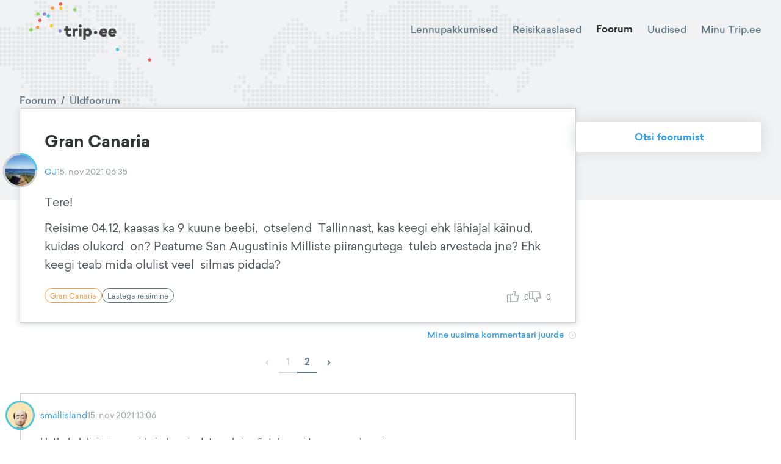

--- FILE ---
content_type: text/html; charset=utf-8
request_url: https://trip.ee/foorum/uldfoorum/gran-canaria-8
body_size: 14924
content:
<!DOCTYPE html><html lang="et"><head><meta charSet="utf-8"/><meta name="viewport" content="width=device-width"/><meta name="twitter:card" content="summary_large_image"/><meta property="og:type" content="website"/><meta property="og:image" content="/images/social.jpg"/><meta property="og:image:type" content="image/jpeg"/><meta property="og:image:width" content="1200"/><meta property="og:image:height" content="627"/><meta property="og:locale" content="et_EE"/><meta property="og:site_name" content="trip.ee"/><meta name="keywords" content="Reisifoorum, odavad lennupiletid, reisikaaslased, reisiuudised"/><meta name="tradetracker-site-verification" content="97cadac89b55d2c26a06825138e45e4cb3030e90"/><link rel="icon" href="/favicon.ico"/><link rel="apple-touch-icon" href="/favicons/apple-touch-icon-76x76.png" sizes="76x76"/><link rel="apple-touch-icon" href="/favicons/apple-touch-icon-180x180.png" sizes="180x180"/><link rel="icon" type="image/png" href="/favicons/android-chrome-72x72.png" sizes="72x72"/><link rel="icon" type="image/png" href="/favicons/android-chrome-192x192.png" sizes="192x192"/><title>Trip.ee | Üldfoorum</title><meta name="robots" content="index,follow"/><meta name="description" content="Tere!
Reisime 04.12, kaasas ka 9 kuune beebi,  otselend  Tallinnast, kas keegi ehk lähiajal käinud, kuidas olukord  on? Peatume San Augustinis Millist..."/><meta property="og:title" content="Gran Canaria"/><meta property="og:description" content="Tere!
Reisime 04.12, kaasas ka 9 kuune beebi,  otselend  Tallinnast, kas keegi ehk lähiajal käinud, kuidas olukord  on? Peatume San Augustinis Millist..."/><meta name="next-head-count" content="22"/><script defer="" data-domain="trip.ee" src="https://plausible.trip.ee/js/script.js"></script><link rel="preload" href="/_next/static/css/fcea69ab72d3a7aa.css" as="style"/><link rel="stylesheet" href="/_next/static/css/fcea69ab72d3a7aa.css" data-n-g=""/><link rel="preload" href="/_next/static/css/9cc22c6e1abf5526.css" as="style"/><link rel="stylesheet" href="/_next/static/css/9cc22c6e1abf5526.css" data-n-p=""/><link rel="preload" href="/_next/static/css/56033296f5211a03.css" as="style"/><link rel="stylesheet" href="/_next/static/css/56033296f5211a03.css" data-n-p=""/><noscript data-n-css=""></noscript><script defer="" nomodule="" src="/_next/static/chunks/polyfills-c67a75d1b6f99dc8.js"></script><script src="/_next/static/chunks/webpack-c5cb9af7cbf5eadf.js" defer=""></script><script src="/_next/static/chunks/framework-09f3afa64952aba4.js" defer=""></script><script src="/_next/static/chunks/main-9133e1b9855184ff.js" defer=""></script><script src="/_next/static/chunks/pages/_app-00390b3711ac3612.js" defer=""></script><script src="/_next/static/chunks/5675-3667e1573b1c63fd.js" defer=""></script><script src="/_next/static/chunks/8604-cbfe99dd991a55c8.js" defer=""></script><script src="/_next/static/chunks/8190-c902b464884a2865.js" defer=""></script><script src="/_next/static/chunks/7926-92fac601ea61e4b7.js" defer=""></script><script src="/_next/static/chunks/3238-c45a76479fc0d0e1.js" defer=""></script><script src="/_next/static/chunks/3157-8db1441ce9405a6b.js" defer=""></script><script src="/_next/static/chunks/3548-f3fc5af6efbd1346.js" defer=""></script><script src="/_next/static/chunks/7024-dc33f4a6b22f9008.js" defer=""></script><script src="/_next/static/chunks/pages/foorum/uldfoorum/%5Bslug%5D-cf3e9a05794441a0.js" defer=""></script><script src="/_next/static/t54gtzEqDYUp0E3kYF_xf/_buildManifest.js" defer=""></script><script src="/_next/static/t54gtzEqDYUp0E3kYF_xf/_ssgManifest.js" defer=""></script><style id="__jsx-927917030">#nprogress{pointer-events:none;}#nprogress .bar{background:#37a0eb;position:fixed;z-index:9999;top:0;left:0;width:100%;height:3px;}#nprogress .peg{display:block;position:absolute;right:0px;width:100px;height:100%;box-shadow:0 0 10px #37a0eb,0 0 5px #37a0eb;opacity:1;-webkit-transform:rotate(3deg) translate(0px,-4px);-ms-transform:rotate(3deg) translate(0px,-4px);-webkit-transform:rotate(3deg) translate(0px,-4px);-ms-transform:rotate(3deg) translate(0px,-4px);transform:rotate(3deg) translate(0px,-4px);}#nprogress .spinner{display:block;position:fixed;z-index:1031;top:15px;right:15px;}#nprogress .spinner-icon{width:18px;height:18px;box-sizing:border-box;border:solid 2px transparent;border-top-color:#37a0eb;border-left-color:#37a0eb;border-radius:50%;-webkit-animation:nprogresss-spinner 400ms linear infinite;-webkit-animation:nprogress-spinner 400ms linear infinite;animation:nprogress-spinner 400ms linear infinite;}.nprogress-custom-parent{overflow:hidden;position:relative;}.nprogress-custom-parent #nprogress .spinner,.nprogress-custom-parent #nprogress .bar{position:absolute;}@-webkit-keyframes nprogress-spinner{0%{-webkit-transform:rotate(0deg);}100%{-webkit-transform:rotate(360deg);}}@-webkit-keyframes nprogress-spinner{0%{-webkit-transform:rotate(0deg);-ms-transform:rotate(0deg);transform:rotate(0deg);}100%{-webkit-transform:rotate(360deg);-ms-transform:rotate(360deg);transform:rotate(360deg);}}@keyframes nprogress-spinner{0%{-webkit-transform:rotate(0deg);-ms-transform:rotate(0deg);transform:rotate(0deg);}100%{-webkit-transform:rotate(360deg);-ms-transform:rotate(360deg);transform:rotate(360deg);}}</style></head><body><div id="__next" data-reactroot=""><div class="Toastify"></div><div class="Header_Header__ATyIU ForumShowPage_Header__SB0jt Header_Light__zwZ69 Header_WithDefaultBackground__R7mpM"><div class="containers_ContainerXl__0UFym"><div class="Header_Navbar__Z509O"><div class="Navbar_Navbar__PY_Ge Navbar_Dark__VXMGJ "><div class="Navbar_Logo__z4EST"><a href="/"><svg version="1.1" id="Layer_1" xmlns="http://www.w3.org/2000/svg" xmlns:xlink="http://www.w3.org/1999/xlink" x="0px" y="0px" viewBox="0 0 150 72.2" enable-background="new 0 0 150 72.2" xml:space="preserve" width="200" heigth="150"><g id="XMLID_52_"><g id="XMLID_1951_"><path id="XMLID_1969_" fill="#444444" d="M49.2,38.7c-0.8,0-1.4-0.4-1.4-1.5v-2.8h3.3v-2.7h-3.3v-2.8h-3.1v2.8H43v2.7h1.8v3.2 c0,2.4,1.2,4,3.8,4c1.6,0,2.5-0.4,3.4-1.1l-1.1-2.4C50.4,38.4,49.8,38.7,49.2,38.7z"></path><path id="XMLID_1966_" fill="#444444" d="M56.2,32.8v-1.1h-3v9.7h3.1v-5.2c0-1.2,0.7-1.7,1.8-1.7c0.6,0,1.1,0.1,1.5,0.3l0.3-3.1 c-0.2-0.1-0.6-0.1-1.1-0.1C57.6,31.4,56.7,31.9,56.2,32.8z"></path><rect id="XMLID_1963_" x="61.1" y="31.7" fill="#444444" width="3.1" height="9.7"></rect><path id="XMLID_1956_" fill="#444444" d="M62.6,26.9c-1,0-1.8,0.8-1.8,1.9c0,1,0.8,1.8,1.8,1.8c1,0,1.8-0.8,1.8-1.8 C64.5,27.7,63.7,26.9,62.6,26.9z"></path><path id="XMLID_1952_" fill="#444444" d="M72.1,31.4c-1.3,0-2.2,0.6-2.8,1.3v-1h-3v13.6h3.1v-4.9c0.6,0.7,1.4,1.2,2.7,1.2 c2.6,0,4.5-2.2,4.5-5.1C76.6,33.7,74.6,31.4,72.1,31.4z M69.4,36.5c0-1.1,1-2.1,2.1-2.1c1.1,0,2.1,1,2.1,2.1c0,1.1-1,2.1-2.1,2.1 C70.4,38.6,69.4,37.7,69.4,36.5z"></path></g><g id="XMLID_1204_"><path id="XMLID_1948_" fill="#444444" d="M96.1,36.5c0,0.3,0,0.8-0.1,1h-6.6c0.3,1.1,1,1.6,2.1,1.6c0.7,0,1.5-0.3,2.1-0.8l2,1.9 c-1,1-2.5,1.6-4.3,1.6c-3,0-5.1-2-5.1-5c0-3.1,2-5.2,5-5.2C94.1,31.4,96.1,33.5,96.1,36.5z M89.5,35.5H93c-0.2-1-0.9-1.5-1.7-1.5 C90.3,34.1,89.7,34.6,89.5,35.5z"></path><path id="XMLID_1205_" fill="#444444" d="M107,36.5c0,0.3,0,0.8-0.1,1h-6.6c0.3,1.1,1,1.6,2.1,1.6c0.7,0,1.5-0.3,2.1-0.8l2,1.9 c-1,1-2.5,1.6-4.3,1.6c-3,0-5.1-2-5.1-5c0-3.1,2-5.2,5-5.2C105.1,31.4,107,33.5,107,36.5z M100.4,35.5h3.5c-0.2-1-0.9-1.5-1.7-1.5 C101.2,34.1,100.7,34.6,100.4,35.5z"></path></g><g id="XMLID_675_"><path id="XMLID_679_" fill="#444444" d="M83.6,36.5c0,1.1-1,2.1-2.1,2.1c-1.1,0-2.1-1-2.1-2.1c0-1.1,1-2.1,2.1-2.1 C82.6,34.4,83.6,35.4,83.6,36.5z"></path></g></g><g id="XMLID_2152_"><path id="XMLID_2153_" fill="#4AC9E3" d="M110.5,57.3c0,1.1-1,2.1-2.1,2.1c-1.1,0-2.1-1-2.1-2.1c0-1.1,1-2.1,2.1-2.1 C109.5,55.2,110.5,56.2,110.5,57.3z"></path></g><g id="XMLID_2149_"><path id="XMLID_2150_" fill="#FFCE33" d="M41,7.1c0,1.1-1,2.1-2.1,2.1c-1.1,0-2.1-1-2.1-2.1c0-1.1,1-2.1,2.1-2.1C40,5,41,6,41,7.1z "></path></g><g id="XMLID_61_"><path id="XMLID_62_" fill="#8EDD65" d="M58.1,8.8c0,1.1-1,2.1-2.1,2.1c-1.1,0-2.1-1-2.1-2.1c0-1.1,1-2.1,2.1-2.1 C57.2,6.7,58.1,7.7,58.1,8.8z"></path></g><g id="XMLID_2146_"><path id="XMLID_2147_" fill="#FF5050" d="M40.7,2.1c0,1.1-1,2.1-2.1,2.1c-1.1,0-2.1-1-2.1-2.1c0-1.1,1-2.1,2.1-2.1 C39.7,0,40.7,1,40.7,2.1z"></path></g><g id="XMLID_2143_"><path id="XMLID_2144_" fill="#FF9A3E" d="M30.6,6.8c0,1.1-1,2.1-2.1,2.1c-1.1,0-2.1-1-2.1-2.1c0-1.1,1-2.1,2.1-2.1 C29.6,4.7,30.6,5.7,30.6,6.8z"></path></g><g id="XMLID_2140_"><path id="XMLID_2141_" fill="#8B84D7" d="M20.8,14.2c0,1.1-1,2.1-2.1,2.1c-1.1,0-2.1-1-2.1-2.1c0-1.1,1-2.1,2.1-2.1 C19.8,12.1,20.8,13,20.8,14.2z"></path></g><g id="XMLID_2137_"><path id="XMLID_2138_" fill="#FF5050" d="M15.1,21.8c0,1.1-1,2.1-2.1,2.1c-1.1,0-2.1-1-2.1-2.1c0-1.1,1-2.1,2.1-2.1 C14.1,19.7,15.1,20.7,15.1,21.8z"></path></g><g id="XMLID_2134_"><path id="XMLID_2135_" fill="#FF9A3E" d="M12.4,30.3c0,1.1-1,2.1-2.1,2.1c-1.1,0-2.1-1-2.1-2.1c0-1.1,1-2.1,2.1-2.1 C11.4,28.2,12.4,29.2,12.4,30.3z"></path></g><g id="XMLID_2131_"><path id="XMLID_2132_" fill="#8EDD65" d="M4.2,33.4c0,1.1-1,2.1-2.1,2.1c-1.1,0-2.1-1-2.1-2.1c0-1.1,1-2.1,2.1-2.1 C3.3,31.3,4.2,32.2,4.2,33.4z"></path></g><g id="XMLID_2128_"><path id="XMLID_2129_" fill="#FFCE33" d="M29.4,28.7c0,1.1-1,2.1-2.1,2.1c-1.1,0-2.1-1-2.1-2.1c0-1.1,1-2.1,2.1-2.1 C28.5,26.6,29.4,27.6,29.4,28.7z"></path></g><g id="XMLID_2125_"><path id="XMLID_2126_" fill="#8B84D7" d="M39.8,34.9c0,1.1-1,2.1-2.1,2.1c-1.1,0-2.1-1-2.1-2.1c0-1.1,1-2.1,2.1-2.1 C38.8,32.8,39.8,33.8,39.8,34.9z"></path></g><g id="XMLID_2122_"><path id="XMLID_2123_" fill="#4AC9E3" d="M25.5,16.4c0,1.1-1,2.1-2.1,2.1c-1.1,0-2.1-1-2.1-2.1c0-1.1,1-2.1,2.1-2.1 C24.6,14.3,25.5,15.3,25.5,16.4z"></path></g><g id="XMLID_2119_"><path id="XMLID_2120_" fill="#8EDD65" d="M12.7,14.1c0,1.1-1,2.1-2.1,2.1c-1.1,0-2.1-1-2.1-2.1c0-1.1,1-2.1,2.1-2.1 C11.7,12,12.7,13,12.7,14.1z"></path></g><g id="XMLID_2116_"><path id="XMLID_2117_" fill="#FF5050" d="M150,70c0,1.1-1,2.1-2.1,2.1c-1.1,0-2.1-1-2.1-2.1c0-1.1,1-2.1,2.1-2.1 C149,67.9,150,68.9,150,70z"></path></g></svg></a></div><div class="Navbar_Links__Jo78T"><a class="" href="/odavad-lennupiletid">Lennupakkumised</a><a class="" href="/reisikaaslased">Reisikaaslased</a><a class="Navbar_ActiveLink__cnlre" href="/foorum/uldfoorum">Foorum</a><a class="" href="/uudised">Uudised</a><div class="Navbar_UserAvatar__sD2RP"><div class="UserNavBarMenu_UserNavBarMenu__5fHyd UserNavBarMenu_Dark__9yiEK"><span class="UserNavBarMenu_LinkTitle__JqvzG">Minu Trip.ee</span><div class="UserNavBarMenu_Menu__ICWhH UserNavBarMenu_WithAvatar__ShAQd"><div class="UserNavBarMenu_ArrowWrapper__0GGxU"><div class="UserNavBarMenu_Arrow___ee1D"></div></div><div class="UserNavBarMenu_Links__kmpZG"><div class="UserNavBarMenu_LinkWrapper__EQHlN"><div class="UserNavBarMenu_Link__X91mA">Logi sisse</div></div><div class="UserNavBarMenu_LinkWrapper__EQHlN"><div class="UserNavBarMenu_Link__X91mA">Registreeri</div></div></div></div></div></div></div><div class="Navbar_MenuIcon__PfZsY"><div class="Navbar_Hamburger__MPKSe"><svg xmlns="http://www.w3.org/2000/svg" width="18" height="18" viewBox="0 0 18 18"><path d="M0 0h18v18H0z" fill="none"></path><path d="M2 13.5h14V12H2v1.5zm0-4h14V8H2v1.5zM2 4v1.5h14V4H2z"></path></svg></div></div></div></div><div class="BackgroundMap_BackgroundMap__Ad4IF"><div class="BackgroundMap_Icon__xWAvx"><img src="/images/map.svg" alt=""/></div></div></div></div><div class="containers_ContainerXl__0UFym"><div class="ForumShowPage_Content__uZGV0"><div class="ForumShowPage_ForumContent__wKZqQ"><div class="ForumShowPage_ForumPost__oXhr0"><div class="ForumPost_Container__1WqwY"><div class="ForumPost_BreadCrumbs__2z0c3"><a href="/foorum/uldfoorum">Foorum</a><span>/</span><a href="/foorum/uldfoorum">Üldfoorum</a></div><div class="ForumPost_Post__AaXyB"><div class="ForumPost_TitleContainer__v_Ep2"><div class="ForumPost_Title__kFFew">Gran Canaria</div></div><div class="ForumPost_MetaData__2Wuud"><div class="ForumPost_UserAvatar__qtlnK"><div class="UserAvatar_UserAvatar__7_6a9"><img src="https://trip3spaces.fra1.cdn.digitaloceanspaces.com/images/user_profile/xsmall_square/user-7336216.jpeg" alt="GJ" class="UserAvatar_Image__1kCym"/><div class="UserAvatar_ArcRank__qErgh"><svg><path fill="none" stroke-width="3" d="M -1.499999999771537 0.00002617993877871081 A -1.5 -1.5 0 0 0 -9.184850993605148e-17 1.5"></path></svg></div><div class="UserAvatar_ArcRest__orhFr"><svg><path fill="none" stroke-width="3" d="M 0.000026179938778460033 1.499999999771537 A -1.5 -1.5 0 1 0 -1.5 0"></path></svg></div></div></div><a class="ForumPost_User__nggSE" href="/user/7336216">GJ</a><div class="ForumPost_CreatedDate__Af_hs">15. nov 2021 06:35</div></div><div class="ForumPost_Body__0_LuI"><p>Tere!</p>
<p>Reisime 04.12, kaasas ka 9 kuune beebi,  otselend  Tallinnast, kas keegi ehk lähiajal käinud, kuidas olukord  on? Peatume San Augustinis Milliste piirangutega  tuleb arvestada jne? Ehk keegi teab mida olulist veel  silmas pidada?</p>
</div><div class="ForumPost_Actions__OPA37"></div><div class="ForumPost_BottomData__xnnK9"><div class="ForumPost_Tags__3gVix"><a class="Tag_Tag__HuzpA Tag_Destination__nrrOG Tag_Clickable__WHWR5" href="/sihtkoht/gran-canaria"><span class="Tag_Title__er6Dm">Gran Canaria</span></a><a class="Tag_Tag__HuzpA Tag_Clickable__WHWR5" href="/"><span class="Tag_Title__er6Dm">Lastega reisimine</span></a></div><div class="ForumPost_Thumbs__f77SE"><div class="ForumPost_Thumb__0UzXf"><svg version="1.1" id="Layer_1" xmlns="http://www.w3.org/2000/svg" xmlns:xlink="http://www.w3.org/1999/xlink" x="0px" y="0px" viewBox="-560.3701 262.4485 31.9707 29" enable-background="new -560.3701 262.4485 31.9707 29" xml:space="preserve"><g id="XMLID_315_"><path id="XMLID_343_" d="M-529.3691,272.4485h-10.2256l1.6357-5.7251l0.0381-3.2749l-1-1h-6l-1,1v2.8379l-1.7207,5.1621h-2.2793h-1 h-9.4492v20h10.4492v-1h16.5518l0.9697-0.7573l4-16L-529.3691,272.4485z M-558.3701,289.4485v-16h6.4492v16H-558.3701z M-549.9209,288.4485v-15h3l0.9482-0.6836l2-6l0.0518-0.3164v-2h4v1.8599l-1.9619,6.8652l0.9619,1.2749h10.2705l-0.4916,1.9663 h-1.774v2h1.274l-0.5,2h-1.8082v2h1.3082l-0.5,2h-1.8834v2h1.3834l-0.5084,2.0337H-549.9209z"></path></g></svg><span class="ForumPost_ThumbsCount__7dqiv">0</span></div><div class="mantine-Tooltip-root mantine-gc2cx1"><div class="ForumPost_Thumb__0UzXf ForumPost_ThumbDown__ALmyv"><svg version="1.1" id="Layer_1" xmlns="http://www.w3.org/2000/svg" xmlns:xlink="http://www.w3.org/1999/xlink" x="0px" y="0px" viewBox="-560.3701 263.4485 31.9707 28" enable-background="new -560.3701 263.4485 31.9707 28" xml:space="preserve"><g id="XMLID_315_"><path id="XMLID_343_" d="M-528.3994,280.2058l-4-16l-0.9697-0.7573h-16.5518l0,0h-10.4492v20h10.4492v-1h2.2793l1.7207,5.1621 v2.8379l1,1h6l1-1l-0.0381-3.2749l-1.6357-5.7251h10.2256L-528.3994,280.2058z M-558.3701,281.4485v-16h6.4492v16 M-534.1504,265.4485l0.5084,2.0337h-1.3834v2h1.8834l0.5,2h-1.3082v2h1.8082l0.5,2h-1.274v2h1.774l0.4916,1.9663h-10.2705 l-0.9619,1.2749l1.9619,6.8652v1.8599h-4v-2l-0.0518-0.3164l-2-6l-0.9482-0.6836h-3v-15H-534.1504z"></path></g><path d="M-549.9209,283.4485"></path></svg><span class="ForumPost_ThumbsCount__7dqiv">0</span></div></div></div></div></div></div></div><div class="ForumShowPage_LatestCommentLink__zNvqJ ForumShowPage_HasPaginator__PRALi"><a class="MoreLink_MoreLink__tsFY3" href="/foorum/uldfoorum/gran-canaria-8?page=2#444153"><span class="MoreLink_Title__6exI4">Mine uusima kommentaari juurde</span><span class="MoreLink_Icon__pmcQB"><svg version="1.1" xmlns="http://www.w3.org/2000/svg" xmlns:xlink="http://www.w3.org/1999/xlink" x="0px" y="0px" viewBox="0 0 22 22" enable-background="new 0 0 22 22" xml:space="preserve"><path d="M11,2c5,0,9,4,9,9s-4,9-9,9s-9-4-9-9S6,2,11,2 M11,0C4.9,0,0,4.9,0,11s4.9,11,11,11s11-4.9,11-11 S17.1,0,11,0L11,0z"></path><polygon points="11.4,11 8.6,13.8 10,15.2 12.8,12.4 14.2,11 12.8,9.6 10,6.8 8.6,8.2"></polygon></svg></span></a></div><div class="ForumShowPage_PostComments__x4iYR"><div class="ForumPostComments_ForumPostComments__oTzq9"><div class="ForumPostComments_Paginator__nMjho"><div class="PagePaginator_PagePaginator__gzL6W"><div class="PagePaginator_Arrow__VvNon PagePaginator_ArrowDisabled__AT0hV">‹</div><div class="PagePaginator_PageNumber__nI8K5 PagePaginator_Disabled___tWDo">1</div><a class="PagePaginator_PageNumber__nI8K5" href="/foorum/uldfoorum/gran-canaria-8?page=2">2</a><a class="PagePaginator_Arrow__VvNon" href="/foorum/uldfoorum/gran-canaria-8?page=2">›</a></div></div><div class="ForumPostComments_CommentRow__tBnQB"><div class="ForumComment_ForumComment__u0cTu"><a class="ForumComment_Anchor__jPBwC" id="443868"></a><div class="ForumComment_MetaData__cKraY"><div class="ForumComment_UserAvatar__MJPLM"><div class="UserAvatar_UserAvatar__7_6a9"><img src="https://trip3spaces.fra1.cdn.digitaloceanspaces.com/images/user_profile/xsmall_square/7603645dfd0e812c975abf825473fc1b34251334UPmnUORT.jpg" alt="smallisland" class="UserAvatar_Image__1kCym"/><div class="UserAvatar_ArcRank__qErgh"><svg><path fill="none" stroke-width="3" d="M 0.000026179938778460033 1.499999999771537 A -1.5 -1.5 0 1 0 -9.184850993605148e-17 1.5"></path></svg></div><div class="UserAvatar_ArcRest__orhFr"><svg><path fill="none" stroke-width="3" d="M 0.000026179938778460033 1.499999999771537 A -1.5 -1.5 0 0 0 2.755455298081545e-16 1.5"></path></svg></div></div></div><a class="ForumComment_User__LcpAU" href="/user/7308119">smallisland</a><div class="ForumComment_CreatedDate__2hDTw">15. nov 2021 13:06</div></div><div class="ForumComment_Body__aNq7n"><p>Hetkel olulisi piiranguid ei ole, mis detsembris nõutakse, ei tea praegu keegi.</p>
<p>Hetkeseisuga peab maski kandma avalikes siseruumides ning õues, kui pole võimalik hoida pooleteisemeetrist distantsi. Seda viimast piirangut järgivad küll vähesed.</p>
<p>Toitlustuskohtades on 75% täituvuse piirang siseruumides ja meelelahutuskohad peavad uksed sulgema kl 3 hommikul. Rohkem midagi vist polegi.</p>
</div><div class="ForumComment_Actions__AsYbJ"><div class="ForumComment_Thumbs__ZMNPW"><div class="ForumComment_Thumb__L92AR"><svg version="1.1" id="Layer_1" xmlns="http://www.w3.org/2000/svg" xmlns:xlink="http://www.w3.org/1999/xlink" x="0px" y="0px" viewBox="-560.3701 262.4485 31.9707 29" enable-background="new -560.3701 262.4485 31.9707 29" xml:space="preserve"><g id="XMLID_315_"><path id="XMLID_343_" d="M-529.3691,272.4485h-10.2256l1.6357-5.7251l0.0381-3.2749l-1-1h-6l-1,1v2.8379l-1.7207,5.1621h-2.2793h-1 h-9.4492v20h10.4492v-1h16.5518l0.9697-0.7573l4-16L-529.3691,272.4485z M-558.3701,289.4485v-16h6.4492v16H-558.3701z M-549.9209,288.4485v-15h3l0.9482-0.6836l2-6l0.0518-0.3164v-2h4v1.8599l-1.9619,6.8652l0.9619,1.2749h10.2705l-0.4916,1.9663 h-1.774v2h1.274l-0.5,2h-1.8082v2h1.3082l-0.5,2h-1.8834v2h1.3834l-0.5084,2.0337H-549.9209z"></path></g></svg><span class="ForumComment_ThumbsCount___9Djp">1</span></div><div class="mantine-Tooltip-root mantine-gc2cx1"><div class="ForumComment_Thumb__L92AR ForumComment_ThumbDown__cMlrf"><svg version="1.1" id="Layer_1" xmlns="http://www.w3.org/2000/svg" xmlns:xlink="http://www.w3.org/1999/xlink" x="0px" y="0px" viewBox="-560.3701 263.4485 31.9707 28" enable-background="new -560.3701 263.4485 31.9707 28" xml:space="preserve"><g id="XMLID_315_"><path id="XMLID_343_" d="M-528.3994,280.2058l-4-16l-0.9697-0.7573h-16.5518l0,0h-10.4492v20h10.4492v-1h2.2793l1.7207,5.1621 v2.8379l1,1h6l1-1l-0.0381-3.2749l-1.6357-5.7251h10.2256L-528.3994,280.2058z M-558.3701,281.4485v-16h6.4492v16 M-534.1504,265.4485l0.5084,2.0337h-1.3834v2h1.8834l0.5,2h-1.3082v2h1.8082l0.5,2h-1.274v2h1.774l0.4916,1.9663h-10.2705 l-0.9619,1.2749l1.9619,6.8652v1.8599h-4v-2l-0.0518-0.3164l-2-6l-0.9482-0.6836h-3v-15H-534.1504z"></path></g><path d="M-549.9209,283.4485"></path></svg><span class="ForumComment_ThumbsCount___9Djp">0</span></div></div></div></div></div></div><div class="ForumPostComments_CommentRow__tBnQB"><div class="ForumComment_ForumComment__u0cTu"><a class="ForumComment_Anchor__jPBwC" id="443870"></a><div class="ForumComment_MetaData__cKraY"><div class="ForumComment_UserAvatar__MJPLM"><div class="UserAvatar_UserAvatar__7_6a9"><div class="UserAvatar_Image__1kCym"><svg viewBox="0 0 24 24" xmlns="http://www.w3.org/2000/svg" fill="#d1d4d6"><path d="M15.1304 8.86957C15.1304 10.5985 13.7289 12 12 12C10.2711 12 8.86957 10.5985 8.86957 8.86957C8.86957 7.14067 10.2711 5.73913 12 5.73913C13.7289 5.73913 15.1304 7.14067 15.1304 8.86957Z"></path><path fill-rule="evenodd" clip-rule="evenodd" d="M12 24C18.6274 24 24 18.6274 24 12C24 5.37258 18.6274 0 12 0C5.37259 0 0 5.37258 0 12C0 18.6274 5.37259 24 12 24ZM11.4783 14.6267C9.68025 14.6291 7.94609 15.2936 6.60698 16.4935C5.26786 17.6933 4.41763 19.3444 4.21865 21.1313C4.53823 21.4045 4.8719 21.6608 5.21827 21.8991C5.22851 20.2449 5.89232 18.6618 7.06497 17.4949C8.23762 16.3281 9.824 15.6722 11.4783 15.6702H12.5217C14.176 15.6722 15.7624 16.3281 16.9351 17.4949C18.1077 18.6617 18.7715 20.2448 18.7818 21.899C19.1282 21.6607 19.4618 21.4044 19.7814 21.1313C19.5824 19.3443 18.7322 17.6932 17.393 16.4934C16.0539 15.2936 14.3198 14.6291 12.5217 14.6267H11.4783ZM16.1739 8.86957C16.1739 11.1748 14.3052 13.0435 12 13.0435C9.69481 13.0435 7.82609 11.1748 7.82609 8.86957C7.82609 6.56438 9.69481 4.69565 12 4.69565C14.3052 4.69565 16.1739 6.56438 16.1739 8.86957Z"></path></svg></div><div class="UserAvatar_ArcRank__qErgh"><svg><path fill="none" stroke-width="3" d="M 1.499999999771537 -0.000026179938777702054 A -1.5 -1.5 0 1 0 -9.184850993605148e-17 1.5"></path></svg></div><div class="UserAvatar_ArcRest__orhFr"><svg><path fill="none" stroke-width="3" d="M 0.000026179938778460033 1.499999999771537 A -1.5 -1.5 0 0 0 1.5 -1.8369701987210297e-16"></path></svg></div></div></div><a class="ForumComment_User__LcpAU" href="/user/7312374">Jaanapr</a><div class="ForumComment_CreatedDate__2hDTw">15. nov 2021 13:40</div></div><div class="ForumComment_Body__aNq7n"><p>Smallisland, kas tantsimise keeld on reaalselt jõus?</p>
</div><div class="ForumComment_Actions__AsYbJ"><div class="ForumComment_Thumbs__ZMNPW"><div class="ForumComment_Thumb__L92AR"><svg version="1.1" id="Layer_1" xmlns="http://www.w3.org/2000/svg" xmlns:xlink="http://www.w3.org/1999/xlink" x="0px" y="0px" viewBox="-560.3701 262.4485 31.9707 29" enable-background="new -560.3701 262.4485 31.9707 29" xml:space="preserve"><g id="XMLID_315_"><path id="XMLID_343_" d="M-529.3691,272.4485h-10.2256l1.6357-5.7251l0.0381-3.2749l-1-1h-6l-1,1v2.8379l-1.7207,5.1621h-2.2793h-1 h-9.4492v20h10.4492v-1h16.5518l0.9697-0.7573l4-16L-529.3691,272.4485z M-558.3701,289.4485v-16h6.4492v16H-558.3701z M-549.9209,288.4485v-15h3l0.9482-0.6836l2-6l0.0518-0.3164v-2h4v1.8599l-1.9619,6.8652l0.9619,1.2749h10.2705l-0.4916,1.9663 h-1.774v2h1.274l-0.5,2h-1.8082v2h1.3082l-0.5,2h-1.8834v2h1.3834l-0.5084,2.0337H-549.9209z"></path></g></svg><span class="ForumComment_ThumbsCount___9Djp">0</span></div><div class="mantine-Tooltip-root mantine-gc2cx1"><div class="ForumComment_Thumb__L92AR ForumComment_ThumbDown__cMlrf"><svg version="1.1" id="Layer_1" xmlns="http://www.w3.org/2000/svg" xmlns:xlink="http://www.w3.org/1999/xlink" x="0px" y="0px" viewBox="-560.3701 263.4485 31.9707 28" enable-background="new -560.3701 263.4485 31.9707 28" xml:space="preserve"><g id="XMLID_315_"><path id="XMLID_343_" d="M-528.3994,280.2058l-4-16l-0.9697-0.7573h-16.5518l0,0h-10.4492v20h10.4492v-1h2.2793l1.7207,5.1621 v2.8379l1,1h6l1-1l-0.0381-3.2749l-1.6357-5.7251h10.2256L-528.3994,280.2058z M-558.3701,281.4485v-16h6.4492v16 M-534.1504,265.4485l0.5084,2.0337h-1.3834v2h1.8834l0.5,2h-1.3082v2h1.8082l0.5,2h-1.274v2h1.774l0.4916,1.9663h-10.2705 l-0.9619,1.2749l1.9619,6.8652v1.8599h-4v-2l-0.0518-0.3164l-2-6l-0.9482-0.6836h-3v-15H-534.1504z"></path></g><path d="M-549.9209,283.4485"></path></svg><span class="ForumComment_ThumbsCount___9Djp">0</span></div></div></div></div></div></div><div class="ForumPostComments_CommentRow__tBnQB"><div class="ForumComment_ForumComment__u0cTu"><a class="ForumComment_Anchor__jPBwC" id="443871"></a><div class="ForumComment_MetaData__cKraY"><div class="ForumComment_UserAvatar__MJPLM"><div class="UserAvatar_UserAvatar__7_6a9"><img src="https://trip3spaces.fra1.cdn.digitaloceanspaces.com/images/user_profile/xsmall_square/7603645dfd0e812c975abf825473fc1b34251334UPmnUORT.jpg" alt="smallisland" class="UserAvatar_Image__1kCym"/><div class="UserAvatar_ArcRank__qErgh"><svg><path fill="none" stroke-width="3" d="M 0.000026179938778460033 1.499999999771537 A -1.5 -1.5 0 1 0 -9.184850993605148e-17 1.5"></path></svg></div><div class="UserAvatar_ArcRest__orhFr"><svg><path fill="none" stroke-width="3" d="M 0.000026179938778460033 1.499999999771537 A -1.5 -1.5 0 0 0 2.755455298081545e-16 1.5"></path></svg></div></div></div><a class="ForumComment_User__LcpAU" href="/user/7308119">smallisland</a><div class="ForumComment_CreatedDate__2hDTw">15. nov 2021 14:11</div></div><div class="ForumComment_Body__aNq7n"><p>Jään vastuse võlgu, ma ei ole nende kohtade sihtgrupp :D</p>
</div><div class="ForumComment_Actions__AsYbJ"><div class="ForumComment_Thumbs__ZMNPW"><div class="ForumComment_Thumb__L92AR"><svg version="1.1" id="Layer_1" xmlns="http://www.w3.org/2000/svg" xmlns:xlink="http://www.w3.org/1999/xlink" x="0px" y="0px" viewBox="-560.3701 262.4485 31.9707 29" enable-background="new -560.3701 262.4485 31.9707 29" xml:space="preserve"><g id="XMLID_315_"><path id="XMLID_343_" d="M-529.3691,272.4485h-10.2256l1.6357-5.7251l0.0381-3.2749l-1-1h-6l-1,1v2.8379l-1.7207,5.1621h-2.2793h-1 h-9.4492v20h10.4492v-1h16.5518l0.9697-0.7573l4-16L-529.3691,272.4485z M-558.3701,289.4485v-16h6.4492v16H-558.3701z M-549.9209,288.4485v-15h3l0.9482-0.6836l2-6l0.0518-0.3164v-2h4v1.8599l-1.9619,6.8652l0.9619,1.2749h10.2705l-0.4916,1.9663 h-1.774v2h1.274l-0.5,2h-1.8082v2h1.3082l-0.5,2h-1.8834v2h1.3834l-0.5084,2.0337H-549.9209z"></path></g></svg><span class="ForumComment_ThumbsCount___9Djp">0</span></div><div class="mantine-Tooltip-root mantine-gc2cx1"><div class="ForumComment_Thumb__L92AR ForumComment_ThumbDown__cMlrf"><svg version="1.1" id="Layer_1" xmlns="http://www.w3.org/2000/svg" xmlns:xlink="http://www.w3.org/1999/xlink" x="0px" y="0px" viewBox="-560.3701 263.4485 31.9707 28" enable-background="new -560.3701 263.4485 31.9707 28" xml:space="preserve"><g id="XMLID_315_"><path id="XMLID_343_" d="M-528.3994,280.2058l-4-16l-0.9697-0.7573h-16.5518l0,0h-10.4492v20h10.4492v-1h2.2793l1.7207,5.1621 v2.8379l1,1h6l1-1l-0.0381-3.2749l-1.6357-5.7251h10.2256L-528.3994,280.2058z M-558.3701,281.4485v-16h6.4492v16 M-534.1504,265.4485l0.5084,2.0337h-1.3834v2h1.8834l0.5,2h-1.3082v2h1.8082l0.5,2h-1.274v2h1.774l0.4916,1.9663h-10.2705 l-0.9619,1.2749l1.9619,6.8652v1.8599h-4v-2l-0.0518-0.3164l-2-6l-0.9482-0.6836h-3v-15H-534.1504z"></path></g><path d="M-549.9209,283.4485"></path></svg><span class="ForumComment_ThumbsCount___9Djp">0</span></div></div></div></div></div></div><div class="ForumPostComments_CommentRow__tBnQB"><div class="ForumComment_ForumComment__u0cTu"><a class="ForumComment_Anchor__jPBwC" id="443873"></a><div class="ForumComment_MetaData__cKraY"><div class="ForumComment_UserAvatar__MJPLM"><div class="UserAvatar_UserAvatar__7_6a9"><div class="UserAvatar_Image__1kCym"><svg viewBox="0 0 24 24" xmlns="http://www.w3.org/2000/svg" fill="#d1d4d6"><path d="M15.1304 8.86957C15.1304 10.5985 13.7289 12 12 12C10.2711 12 8.86957 10.5985 8.86957 8.86957C8.86957 7.14067 10.2711 5.73913 12 5.73913C13.7289 5.73913 15.1304 7.14067 15.1304 8.86957Z"></path><path fill-rule="evenodd" clip-rule="evenodd" d="M12 24C18.6274 24 24 18.6274 24 12C24 5.37258 18.6274 0 12 0C5.37259 0 0 5.37258 0 12C0 18.6274 5.37259 24 12 24ZM11.4783 14.6267C9.68025 14.6291 7.94609 15.2936 6.60698 16.4935C5.26786 17.6933 4.41763 19.3444 4.21865 21.1313C4.53823 21.4045 4.8719 21.6608 5.21827 21.8991C5.22851 20.2449 5.89232 18.6618 7.06497 17.4949C8.23762 16.3281 9.824 15.6722 11.4783 15.6702H12.5217C14.176 15.6722 15.7624 16.3281 16.9351 17.4949C18.1077 18.6617 18.7715 20.2448 18.7818 21.899C19.1282 21.6607 19.4618 21.4044 19.7814 21.1313C19.5824 19.3443 18.7322 17.6932 17.393 16.4934C16.0539 15.2936 14.3198 14.6291 12.5217 14.6267H11.4783ZM16.1739 8.86957C16.1739 11.1748 14.3052 13.0435 12 13.0435C9.69481 13.0435 7.82609 11.1748 7.82609 8.86957C7.82609 6.56438 9.69481 4.69565 12 4.69565C14.3052 4.69565 16.1739 6.56438 16.1739 8.86957Z"></path></svg></div><div class="UserAvatar_ArcRank__qErgh"><svg><path fill="none" stroke-width="3" d="M 1.499999999771537 -0.000026179938777702054 A -1.5 -1.5 0 1 0 -9.184850993605148e-17 1.5"></path></svg></div><div class="UserAvatar_ArcRest__orhFr"><svg><path fill="none" stroke-width="3" d="M 0.000026179938778460033 1.499999999771537 A -1.5 -1.5 0 0 0 1.5 -1.8369701987210297e-16"></path></svg></div></div></div><a class="ForumComment_User__LcpAU" href="/user/746">Merle</a><div class="ForumComment_CreatedDate__2hDTw">15. nov 2021 15:12</div></div><div class="ForumComment_Body__aNq7n"><p>Meie olime okt lõpus Gran Canarial ja hotellis pidi isegi välitantsupõrandal maski kandma, sest inimesed olid ju lähestikku. Kui tantsijaid vähemaks jäi, siis lubati maskid eest ära võtta. Siseruumides pidi olema maskiga. Aga muidu elu rahulik ja mõnus. Seda mis edaspidi saama hakkab, ei oska küll keegi ette näha.</p>
</div><div class="ForumComment_Actions__AsYbJ"><div class="ForumComment_Thumbs__ZMNPW"><div class="ForumComment_Thumb__L92AR"><svg version="1.1" id="Layer_1" xmlns="http://www.w3.org/2000/svg" xmlns:xlink="http://www.w3.org/1999/xlink" x="0px" y="0px" viewBox="-560.3701 262.4485 31.9707 29" enable-background="new -560.3701 262.4485 31.9707 29" xml:space="preserve"><g id="XMLID_315_"><path id="XMLID_343_" d="M-529.3691,272.4485h-10.2256l1.6357-5.7251l0.0381-3.2749l-1-1h-6l-1,1v2.8379l-1.7207,5.1621h-2.2793h-1 h-9.4492v20h10.4492v-1h16.5518l0.9697-0.7573l4-16L-529.3691,272.4485z M-558.3701,289.4485v-16h6.4492v16H-558.3701z M-549.9209,288.4485v-15h3l0.9482-0.6836l2-6l0.0518-0.3164v-2h4v1.8599l-1.9619,6.8652l0.9619,1.2749h10.2705l-0.4916,1.9663 h-1.774v2h1.274l-0.5,2h-1.8082v2h1.3082l-0.5,2h-1.8834v2h1.3834l-0.5084,2.0337H-549.9209z"></path></g></svg><span class="ForumComment_ThumbsCount___9Djp">1</span></div><div class="mantine-Tooltip-root mantine-gc2cx1"><div class="ForumComment_Thumb__L92AR ForumComment_ThumbDown__cMlrf"><svg version="1.1" id="Layer_1" xmlns="http://www.w3.org/2000/svg" xmlns:xlink="http://www.w3.org/1999/xlink" x="0px" y="0px" viewBox="-560.3701 263.4485 31.9707 28" enable-background="new -560.3701 263.4485 31.9707 28" xml:space="preserve"><g id="XMLID_315_"><path id="XMLID_343_" d="M-528.3994,280.2058l-4-16l-0.9697-0.7573h-16.5518l0,0h-10.4492v20h10.4492v-1h2.2793l1.7207,5.1621 v2.8379l1,1h6l1-1l-0.0381-3.2749l-1.6357-5.7251h10.2256L-528.3994,280.2058z M-558.3701,281.4485v-16h6.4492v16 M-534.1504,265.4485l0.5084,2.0337h-1.3834v2h1.8834l0.5,2h-1.3082v2h1.8082l0.5,2h-1.274v2h1.774l0.4916,1.9663h-10.2705 l-0.9619,1.2749l1.9619,6.8652v1.8599h-4v-2l-0.0518-0.3164l-2-6l-0.9482-0.6836h-3v-15H-534.1504z"></path></g><path d="M-549.9209,283.4485"></path></svg><span class="ForumComment_ThumbsCount___9Djp">0</span></div></div></div></div></div></div><div class="ForumPostComments_CommentRow__tBnQB"><div class="ForumComment_ForumComment__u0cTu"><a class="ForumComment_Anchor__jPBwC" id="443885"></a><div class="ForumComment_MetaData__cKraY"><div class="ForumComment_UserAvatar__MJPLM"><div class="UserAvatar_UserAvatar__7_6a9"><img src="https://trip3spaces.fra1.cdn.digitaloceanspaces.com/images/user_profile/xsmall_square/picture-55.jpg" alt="haaletaja" class="UserAvatar_Image__1kCym"/><div class="UserAvatar_ArcRank__qErgh"><svg><path fill="none" stroke-width="3" d="M 0.000026179938778460033 1.499999999771537 A -1.5 -1.5 0 1 0 -9.184850993605148e-17 1.5"></path></svg></div><div class="UserAvatar_ArcRest__orhFr"><svg><path fill="none" stroke-width="3" d="M 0.000026179938778460033 1.499999999771537 A -1.5 -1.5 0 0 0 2.755455298081545e-16 1.5"></path></svg></div></div></div><a class="ForumComment_User__LcpAU" href="/user/55">haaletaja</a><div class="ForumComment_CreatedDate__2hDTw">16. nov 2021 03:02</div></div><div class="ForumComment_Body__aNq7n"><p>Olen hetkel Gran Canarial. Tõendit pole küsitud kuskil, maske peab kandma vaid poodides. Restorani sööma minnes pole vaja ( st mõni üksik paneb ette kuni istub lauda, aga vajalik see otseselt pole). Teenindajad kannavad maske. Täituvuse osas piiranguid pole märganud ( baarid on olnud rohkem kui 100 % täis ja olen märganud ka tantsulist tegevust; ise sinna küll ei kippunud - olenemata sellest, et nakatumine väike, ei tundu mõistlik).</p>
<p>See mask on ka rohkem nagu aksessuaar - kõigil käe otsas või lõua all, aga kantud rohkem kui maski eluiga. Selles mõttes on praegu väga erinev, et kui veebruaris kandsid maski kõik ka õues ( nt matkarajal või jalutades), siis nüüd seda ei tehta. </p>
<p>Ahjaa, bussides tundub, et kantakse hoolega ja kinnistes ruumides ( nt akvaarium).</p>
<p>Mina isiklikult ei valiks San Augustini lapsega majutuseks, st see rand pole just parim ja pole piisavalt varjatud 9 kuu vanusega ujumiseks ( minu isiklik hinnang). Minu lemmikrannad on Puerto Mogan, Amadores, Puerto Rico. NB! Parkimine paljudes kohtades tasuline ja ainult müntidega ( kontrollid on agarad). </p>
<p>Majutuse puhul tasub üle kontrollida, kas bassein on soojendusega ( võttes arvesse lapse vanust), kas lapsed on basseinis lubatud ja mis kellaajal on bassein avatud ( olen mitmes kohas näinud naeruväärseid avamisaegu, nt meil hetkel bassein avatud alates 11.00, kuigi põhjus pole arusaadav - vetelpäästet nagunii pole).</p>
<p>Autorendi puhul tasub kontrollida lisaks muule kas rehvid on ok ja uurida turvavarustuse osas enne üle. Tasuta lastetoolid pole alati parima kvaliteediga, kuid kohapeal ka firmasid, kes rendivad eraldi korralikku turvavarustust.</p>
<p>Küsimuste korral vastan meeleldi.</p>
</div><div class="ForumComment_Actions__AsYbJ"><div class="ForumComment_Thumbs__ZMNPW"><div class="ForumComment_Thumb__L92AR"><svg version="1.1" id="Layer_1" xmlns="http://www.w3.org/2000/svg" xmlns:xlink="http://www.w3.org/1999/xlink" x="0px" y="0px" viewBox="-560.3701 262.4485 31.9707 29" enable-background="new -560.3701 262.4485 31.9707 29" xml:space="preserve"><g id="XMLID_315_"><path id="XMLID_343_" d="M-529.3691,272.4485h-10.2256l1.6357-5.7251l0.0381-3.2749l-1-1h-6l-1,1v2.8379l-1.7207,5.1621h-2.2793h-1 h-9.4492v20h10.4492v-1h16.5518l0.9697-0.7573l4-16L-529.3691,272.4485z M-558.3701,289.4485v-16h6.4492v16H-558.3701z M-549.9209,288.4485v-15h3l0.9482-0.6836l2-6l0.0518-0.3164v-2h4v1.8599l-1.9619,6.8652l0.9619,1.2749h10.2705l-0.4916,1.9663 h-1.774v2h1.274l-0.5,2h-1.8082v2h1.3082l-0.5,2h-1.8834v2h1.3834l-0.5084,2.0337H-549.9209z"></path></g></svg><span class="ForumComment_ThumbsCount___9Djp">1</span></div><div class="mantine-Tooltip-root mantine-gc2cx1"><div class="ForumComment_Thumb__L92AR ForumComment_ThumbDown__cMlrf"><svg version="1.1" id="Layer_1" xmlns="http://www.w3.org/2000/svg" xmlns:xlink="http://www.w3.org/1999/xlink" x="0px" y="0px" viewBox="-560.3701 263.4485 31.9707 28" enable-background="new -560.3701 263.4485 31.9707 28" xml:space="preserve"><g id="XMLID_315_"><path id="XMLID_343_" d="M-528.3994,280.2058l-4-16l-0.9697-0.7573h-16.5518l0,0h-10.4492v20h10.4492v-1h2.2793l1.7207,5.1621 v2.8379l1,1h6l1-1l-0.0381-3.2749l-1.6357-5.7251h10.2256L-528.3994,280.2058z M-558.3701,281.4485v-16h6.4492v16 M-534.1504,265.4485l0.5084,2.0337h-1.3834v2h1.8834l0.5,2h-1.3082v2h1.8082l0.5,2h-1.274v2h1.774l0.4916,1.9663h-10.2705 l-0.9619,1.2749l1.9619,6.8652v1.8599h-4v-2l-0.0518-0.3164l-2-6l-0.9482-0.6836h-3v-15H-534.1504z"></path></g><path d="M-549.9209,283.4485"></path></svg><span class="ForumComment_ThumbsCount___9Djp">0</span></div></div></div></div></div></div><div class="ForumPostComments_CommentRow__tBnQB"><div class="ForumComment_ForumComment__u0cTu"><a class="ForumComment_Anchor__jPBwC" id="443886"></a><div class="ForumComment_MetaData__cKraY"><div class="ForumComment_UserAvatar__MJPLM"><div class="UserAvatar_UserAvatar__7_6a9"><img src="https://trip3spaces.fra1.cdn.digitaloceanspaces.com/images/user_profile/xsmall_square/7603645dfd0e812c975abf825473fc1b34251334UPmnUORT.jpg" alt="smallisland" class="UserAvatar_Image__1kCym"/><div class="UserAvatar_ArcRank__qErgh"><svg><path fill="none" stroke-width="3" d="M 0.000026179938778460033 1.499999999771537 A -1.5 -1.5 0 1 0 -9.184850993605148e-17 1.5"></path></svg></div><div class="UserAvatar_ArcRest__orhFr"><svg><path fill="none" stroke-width="3" d="M 0.000026179938778460033 1.499999999771537 A -1.5 -1.5 0 0 0 2.755455298081545e-16 1.5"></path></svg></div></div></div><a class="ForumComment_User__LcpAU" href="/user/7308119">smallisland</a><div class="ForumComment_CreatedDate__2hDTw">16. nov 2021 04:35</div></div><div class="ForumComment_Body__aNq7n"><p>_Selles mõttes on praegu väga erinev, et kui veebruaris kandsid maski kõik ka õues ( nt matkarajal või jalutades), siis nüüd seda ei tehta. _</p>
<p>Siis oli õues maskikandmine kohustuslik (lühikest aega ka rannas või basseini ääres vedeledes), suvel millalgi piiranguid leevendati.</p>
</div><div class="ForumComment_Actions__AsYbJ"><div class="ForumComment_Thumbs__ZMNPW"><div class="ForumComment_Thumb__L92AR"><svg version="1.1" id="Layer_1" xmlns="http://www.w3.org/2000/svg" xmlns:xlink="http://www.w3.org/1999/xlink" x="0px" y="0px" viewBox="-560.3701 262.4485 31.9707 29" enable-background="new -560.3701 262.4485 31.9707 29" xml:space="preserve"><g id="XMLID_315_"><path id="XMLID_343_" d="M-529.3691,272.4485h-10.2256l1.6357-5.7251l0.0381-3.2749l-1-1h-6l-1,1v2.8379l-1.7207,5.1621h-2.2793h-1 h-9.4492v20h10.4492v-1h16.5518l0.9697-0.7573l4-16L-529.3691,272.4485z M-558.3701,289.4485v-16h6.4492v16H-558.3701z M-549.9209,288.4485v-15h3l0.9482-0.6836l2-6l0.0518-0.3164v-2h4v1.8599l-1.9619,6.8652l0.9619,1.2749h10.2705l-0.4916,1.9663 h-1.774v2h1.274l-0.5,2h-1.8082v2h1.3082l-0.5,2h-1.8834v2h1.3834l-0.5084,2.0337H-549.9209z"></path></g></svg><span class="ForumComment_ThumbsCount___9Djp">1</span></div><div class="mantine-Tooltip-root mantine-gc2cx1"><div class="ForumComment_Thumb__L92AR ForumComment_ThumbDown__cMlrf"><svg version="1.1" id="Layer_1" xmlns="http://www.w3.org/2000/svg" xmlns:xlink="http://www.w3.org/1999/xlink" x="0px" y="0px" viewBox="-560.3701 263.4485 31.9707 28" enable-background="new -560.3701 263.4485 31.9707 28" xml:space="preserve"><g id="XMLID_315_"><path id="XMLID_343_" d="M-528.3994,280.2058l-4-16l-0.9697-0.7573h-16.5518l0,0h-10.4492v20h10.4492v-1h2.2793l1.7207,5.1621 v2.8379l1,1h6l1-1l-0.0381-3.2749l-1.6357-5.7251h10.2256L-528.3994,280.2058z M-558.3701,281.4485v-16h6.4492v16 M-534.1504,265.4485l0.5084,2.0337h-1.3834v2h1.8834l0.5,2h-1.3082v2h1.8082l0.5,2h-1.274v2h1.774l0.4916,1.9663h-10.2705 l-0.9619,1.2749l1.9619,6.8652v1.8599h-4v-2l-0.0518-0.3164l-2-6l-0.9482-0.6836h-3v-15H-534.1504z"></path></g><path d="M-549.9209,283.4485"></path></svg><span class="ForumComment_ThumbsCount___9Djp">0</span></div></div></div></div></div></div><div class="ForumPostComments_Ad__uVsJk ForumPostComments_OnlyDesktop__ERC_E"></div><div class="ForumPostComments_CommentRow__tBnQB"><div class="ForumComment_ForumComment__u0cTu"><a class="ForumComment_Anchor__jPBwC" id="443890"></a><div class="ForumComment_MetaData__cKraY"><div class="ForumComment_UserAvatar__MJPLM"><div class="UserAvatar_UserAvatar__7_6a9"><img src="https://trip3spaces.fra1.cdn.digitaloceanspaces.com/images/user_profile/xsmall_square/user-7336216.jpeg" alt="GJ" class="UserAvatar_Image__1kCym"/><div class="UserAvatar_ArcRank__qErgh"><svg><path fill="none" stroke-width="3" d="M -1.499999999771537 0.00002617993877871081 A -1.5 -1.5 0 0 0 -9.184850993605148e-17 1.5"></path></svg></div><div class="UserAvatar_ArcRest__orhFr"><svg><path fill="none" stroke-width="3" d="M 0.000026179938778460033 1.499999999771537 A -1.5 -1.5 0 1 0 -1.5 0"></path></svg></div></div></div><a class="ForumComment_User__LcpAU" href="/user/7336216">GJ</a><div class="ForumComment_CreatedDate__2hDTw">16. nov 2021 12:47</div></div><div class="ForumComment_Body__aNq7n"><p>Aitäh kõigile abi eest. Majutus on meil juba makstud, seega peatume siiski San Augustinis, auto plaan on meil ka, püüan siis tähelepanelik olla., hetkel veel broneeritud pole, kuna lend jõuab hilja ja transfeer olemas, siis plaanisime sellega ära hotelli saada ja tulevastel päevadel kohapeal vaadata rendipaika.  Pluscar on   lennujaamas, oleks mugav kusagilt lähedalt siiski rentida, vb. on nad nõus ka auto hotelli juurde tooma-pean seda veel uurima. Kuidas seal ilmad praegu on, vesi? Kus ise &quot;haaletaja&quot; peatub? Kauplusi usutavasti leidub, et ülemäära kaasa võtma ei pea asju-või kuidas Teile tunduks?</p>
</div><div class="ForumComment_Actions__AsYbJ"><div class="ForumComment_Thumbs__ZMNPW"><div class="ForumComment_Thumb__L92AR"><svg version="1.1" id="Layer_1" xmlns="http://www.w3.org/2000/svg" xmlns:xlink="http://www.w3.org/1999/xlink" x="0px" y="0px" viewBox="-560.3701 262.4485 31.9707 29" enable-background="new -560.3701 262.4485 31.9707 29" xml:space="preserve"><g id="XMLID_315_"><path id="XMLID_343_" d="M-529.3691,272.4485h-10.2256l1.6357-5.7251l0.0381-3.2749l-1-1h-6l-1,1v2.8379l-1.7207,5.1621h-2.2793h-1 h-9.4492v20h10.4492v-1h16.5518l0.9697-0.7573l4-16L-529.3691,272.4485z M-558.3701,289.4485v-16h6.4492v16H-558.3701z M-549.9209,288.4485v-15h3l0.9482-0.6836l2-6l0.0518-0.3164v-2h4v1.8599l-1.9619,6.8652l0.9619,1.2749h10.2705l-0.4916,1.9663 h-1.774v2h1.274l-0.5,2h-1.8082v2h1.3082l-0.5,2h-1.8834v2h1.3834l-0.5084,2.0337H-549.9209z"></path></g></svg><span class="ForumComment_ThumbsCount___9Djp">0</span></div><div class="mantine-Tooltip-root mantine-gc2cx1"><div class="ForumComment_Thumb__L92AR ForumComment_ThumbDown__cMlrf"><svg version="1.1" id="Layer_1" xmlns="http://www.w3.org/2000/svg" xmlns:xlink="http://www.w3.org/1999/xlink" x="0px" y="0px" viewBox="-560.3701 263.4485 31.9707 28" enable-background="new -560.3701 263.4485 31.9707 28" xml:space="preserve"><g id="XMLID_315_"><path id="XMLID_343_" d="M-528.3994,280.2058l-4-16l-0.9697-0.7573h-16.5518l0,0h-10.4492v20h10.4492v-1h2.2793l1.7207,5.1621 v2.8379l1,1h6l1-1l-0.0381-3.2749l-1.6357-5.7251h10.2256L-528.3994,280.2058z M-558.3701,281.4485v-16h6.4492v16 M-534.1504,265.4485l0.5084,2.0337h-1.3834v2h1.8834l0.5,2h-1.3082v2h1.8082l0.5,2h-1.274v2h1.774l0.4916,1.9663h-10.2705 l-0.9619,1.2749l1.9619,6.8652v1.8599h-4v-2l-0.0518-0.3164l-2-6l-0.9482-0.6836h-3v-15H-534.1504z"></path></g><path d="M-549.9209,283.4485"></path></svg><span class="ForumComment_ThumbsCount___9Djp">0</span></div></div></div></div></div></div><div class="ForumPostComments_CommentRow__tBnQB"><div class="ForumComment_ForumComment__u0cTu"><a class="ForumComment_Anchor__jPBwC" id="443892"></a><div class="ForumComment_MetaData__cKraY"><div class="ForumComment_UserAvatar__MJPLM"><div class="UserAvatar_UserAvatar__7_6a9"><div class="UserAvatar_Image__1kCym"><svg viewBox="0 0 24 24" xmlns="http://www.w3.org/2000/svg" fill="#d1d4d6"><path d="M15.1304 8.86957C15.1304 10.5985 13.7289 12 12 12C10.2711 12 8.86957 10.5985 8.86957 8.86957C8.86957 7.14067 10.2711 5.73913 12 5.73913C13.7289 5.73913 15.1304 7.14067 15.1304 8.86957Z"></path><path fill-rule="evenodd" clip-rule="evenodd" d="M12 24C18.6274 24 24 18.6274 24 12C24 5.37258 18.6274 0 12 0C5.37259 0 0 5.37258 0 12C0 18.6274 5.37259 24 12 24ZM11.4783 14.6267C9.68025 14.6291 7.94609 15.2936 6.60698 16.4935C5.26786 17.6933 4.41763 19.3444 4.21865 21.1313C4.53823 21.4045 4.8719 21.6608 5.21827 21.8991C5.22851 20.2449 5.89232 18.6618 7.06497 17.4949C8.23762 16.3281 9.824 15.6722 11.4783 15.6702H12.5217C14.176 15.6722 15.7624 16.3281 16.9351 17.4949C18.1077 18.6617 18.7715 20.2448 18.7818 21.899C19.1282 21.6607 19.4618 21.4044 19.7814 21.1313C19.5824 19.3443 18.7322 17.6932 17.393 16.4934C16.0539 15.2936 14.3198 14.6291 12.5217 14.6267H11.4783ZM16.1739 8.86957C16.1739 11.1748 14.3052 13.0435 12 13.0435C9.69481 13.0435 7.82609 11.1748 7.82609 8.86957C7.82609 6.56438 9.69481 4.69565 12 4.69565C14.3052 4.69565 16.1739 6.56438 16.1739 8.86957Z"></path></svg></div><div class="UserAvatar_ArcRank__qErgh"><svg><path fill="none" stroke-width="3" d="M -0.000026179938778609403 -1.499999999771537 A -1.5 -1.5 0 0 0 -9.184850993605148e-17 1.5"></path></svg></div><div class="UserAvatar_ArcRest__orhFr"><svg><path fill="none" stroke-width="3" d="M 0.000026179938778460033 1.499999999771537 A -1.5 -1.5 0 0 0 -9.184850993605148e-17 -1.5"></path></svg></div></div></div><a class="ForumComment_User__LcpAU" href="/user/7318048">soul</a><div class="ForumComment_CreatedDate__2hDTw">16. nov 2021 13:52</div></div><div class="ForumComment_Body__aNq7n"><p>Võimalusel soovitan auto ette ära broneerida. Autorendi hinnad on tublisti tõusnud ja ka saadavus just viimasel minutil kohati  keeruline.</p>
<p>Meil oli auto kaks pool kuud ette broneeritud ja kui vaadata tänaseid hindasid, siis hinnavahe on kolmekordne. Tulime nädal tagasi Gran Canarilt.</p>
</div><div class="ForumComment_Actions__AsYbJ"><div class="ForumComment_Thumbs__ZMNPW"><div class="ForumComment_Thumb__L92AR"><svg version="1.1" id="Layer_1" xmlns="http://www.w3.org/2000/svg" xmlns:xlink="http://www.w3.org/1999/xlink" x="0px" y="0px" viewBox="-560.3701 262.4485 31.9707 29" enable-background="new -560.3701 262.4485 31.9707 29" xml:space="preserve"><g id="XMLID_315_"><path id="XMLID_343_" d="M-529.3691,272.4485h-10.2256l1.6357-5.7251l0.0381-3.2749l-1-1h-6l-1,1v2.8379l-1.7207,5.1621h-2.2793h-1 h-9.4492v20h10.4492v-1h16.5518l0.9697-0.7573l4-16L-529.3691,272.4485z M-558.3701,289.4485v-16h6.4492v16H-558.3701z M-549.9209,288.4485v-15h3l0.9482-0.6836l2-6l0.0518-0.3164v-2h4v1.8599l-1.9619,6.8652l0.9619,1.2749h10.2705l-0.4916,1.9663 h-1.774v2h1.274l-0.5,2h-1.8082v2h1.3082l-0.5,2h-1.8834v2h1.3834l-0.5084,2.0337H-549.9209z"></path></g></svg><span class="ForumComment_ThumbsCount___9Djp">1</span></div><div class="mantine-Tooltip-root mantine-gc2cx1"><div class="ForumComment_Thumb__L92AR ForumComment_ThumbDown__cMlrf"><svg version="1.1" id="Layer_1" xmlns="http://www.w3.org/2000/svg" xmlns:xlink="http://www.w3.org/1999/xlink" x="0px" y="0px" viewBox="-560.3701 263.4485 31.9707 28" enable-background="new -560.3701 263.4485 31.9707 28" xml:space="preserve"><g id="XMLID_315_"><path id="XMLID_343_" d="M-528.3994,280.2058l-4-16l-0.9697-0.7573h-16.5518l0,0h-10.4492v20h10.4492v-1h2.2793l1.7207,5.1621 v2.8379l1,1h6l1-1l-0.0381-3.2749l-1.6357-5.7251h10.2256L-528.3994,280.2058z M-558.3701,281.4485v-16h6.4492v16 M-534.1504,265.4485l0.5084,2.0337h-1.3834v2h1.8834l0.5,2h-1.3082v2h1.8082l0.5,2h-1.274v2h1.774l0.4916,1.9663h-10.2705 l-0.9619,1.2749l1.9619,6.8652v1.8599h-4v-2l-0.0518-0.3164l-2-6l-0.9482-0.6836h-3v-15H-534.1504z"></path></g><path d="M-549.9209,283.4485"></path></svg><span class="ForumComment_ThumbsCount___9Djp">0</span></div></div></div></div></div></div><div class="ForumPostComments_CommentRow__tBnQB"><div class="ForumComment_ForumComment__u0cTu"><a class="ForumComment_Anchor__jPBwC" id="443893"></a><div class="ForumComment_MetaData__cKraY"><div class="ForumComment_UserAvatar__MJPLM"><div class="UserAvatar_UserAvatar__7_6a9"><img src="https://trip3spaces.fra1.cdn.digitaloceanspaces.com/images/user_profile/xsmall_square/7603645dfd0e812c975abf825473fc1b34251334UPmnUORT.jpg" alt="smallisland" class="UserAvatar_Image__1kCym"/><div class="UserAvatar_ArcRank__qErgh"><svg><path fill="none" stroke-width="3" d="M 0.000026179938778460033 1.499999999771537 A -1.5 -1.5 0 1 0 -9.184850993605148e-17 1.5"></path></svg></div><div class="UserAvatar_ArcRest__orhFr"><svg><path fill="none" stroke-width="3" d="M 0.000026179938778460033 1.499999999771537 A -1.5 -1.5 0 0 0 2.755455298081545e-16 1.5"></path></svg></div></div></div><a class="ForumComment_User__LcpAU" href="/user/7308119">smallisland</a><div class="ForumComment_CreatedDate__2hDTw">16. nov 2021 16:09</div></div><div class="ForumComment_Body__aNq7n"><p>Jah, autorendiga olete küll veidi hiljapeale jäänud. Üks asi on karmid hinnad, teine asi see, et ei pruugi üldse midagi saada olla isegi kõrge hinna eest. </p>
<p>Rendifirmad vähendasid oma autoparki kuna kliente polnud ja nüüd ei suudeta hüppeliselt kasvanud nõudlusega sammu pidada.</p>
</div><div class="ForumComment_Actions__AsYbJ"><div class="ForumComment_Thumbs__ZMNPW"><div class="ForumComment_Thumb__L92AR"><svg version="1.1" id="Layer_1" xmlns="http://www.w3.org/2000/svg" xmlns:xlink="http://www.w3.org/1999/xlink" x="0px" y="0px" viewBox="-560.3701 262.4485 31.9707 29" enable-background="new -560.3701 262.4485 31.9707 29" xml:space="preserve"><g id="XMLID_315_"><path id="XMLID_343_" d="M-529.3691,272.4485h-10.2256l1.6357-5.7251l0.0381-3.2749l-1-1h-6l-1,1v2.8379l-1.7207,5.1621h-2.2793h-1 h-9.4492v20h10.4492v-1h16.5518l0.9697-0.7573l4-16L-529.3691,272.4485z M-558.3701,289.4485v-16h6.4492v16H-558.3701z M-549.9209,288.4485v-15h3l0.9482-0.6836l2-6l0.0518-0.3164v-2h4v1.8599l-1.9619,6.8652l0.9619,1.2749h10.2705l-0.4916,1.9663 h-1.774v2h1.274l-0.5,2h-1.8082v2h1.3082l-0.5,2h-1.8834v2h1.3834l-0.5084,2.0337H-549.9209z"></path></g></svg><span class="ForumComment_ThumbsCount___9Djp">1</span></div><div class="mantine-Tooltip-root mantine-gc2cx1"><div class="ForumComment_Thumb__L92AR ForumComment_ThumbDown__cMlrf"><svg version="1.1" id="Layer_1" xmlns="http://www.w3.org/2000/svg" xmlns:xlink="http://www.w3.org/1999/xlink" x="0px" y="0px" viewBox="-560.3701 263.4485 31.9707 28" enable-background="new -560.3701 263.4485 31.9707 28" xml:space="preserve"><g id="XMLID_315_"><path id="XMLID_343_" d="M-528.3994,280.2058l-4-16l-0.9697-0.7573h-16.5518l0,0h-10.4492v20h10.4492v-1h2.2793l1.7207,5.1621 v2.8379l1,1h6l1-1l-0.0381-3.2749l-1.6357-5.7251h10.2256L-528.3994,280.2058z M-558.3701,281.4485v-16h6.4492v16 M-534.1504,265.4485l0.5084,2.0337h-1.3834v2h1.8834l0.5,2h-1.3082v2h1.8082l0.5,2h-1.274v2h1.774l0.4916,1.9663h-10.2705 l-0.9619,1.2749l1.9619,6.8652v1.8599h-4v-2l-0.0518-0.3164l-2-6l-0.9482-0.6836h-3v-15H-534.1504z"></path></g><path d="M-549.9209,283.4485"></path></svg><span class="ForumComment_ThumbsCount___9Djp">0</span></div></div></div></div></div></div><div class="ForumPostComments_CommentRow__tBnQB"><div class="ForumComment_ForumComment__u0cTu"><a class="ForumComment_Anchor__jPBwC" id="443894"></a><div class="ForumComment_MetaData__cKraY"><div class="ForumComment_UserAvatar__MJPLM"><div class="UserAvatar_UserAvatar__7_6a9"><div class="UserAvatar_Image__1kCym"><svg viewBox="0 0 24 24" xmlns="http://www.w3.org/2000/svg" fill="#d1d4d6"><path d="M15.1304 8.86957C15.1304 10.5985 13.7289 12 12 12C10.2711 12 8.86957 10.5985 8.86957 8.86957C8.86957 7.14067 10.2711 5.73913 12 5.73913C13.7289 5.73913 15.1304 7.14067 15.1304 8.86957Z"></path><path fill-rule="evenodd" clip-rule="evenodd" d="M12 24C18.6274 24 24 18.6274 24 12C24 5.37258 18.6274 0 12 0C5.37259 0 0 5.37258 0 12C0 18.6274 5.37259 24 12 24ZM11.4783 14.6267C9.68025 14.6291 7.94609 15.2936 6.60698 16.4935C5.26786 17.6933 4.41763 19.3444 4.21865 21.1313C4.53823 21.4045 4.8719 21.6608 5.21827 21.8991C5.22851 20.2449 5.89232 18.6618 7.06497 17.4949C8.23762 16.3281 9.824 15.6722 11.4783 15.6702H12.5217C14.176 15.6722 15.7624 16.3281 16.9351 17.4949C18.1077 18.6617 18.7715 20.2448 18.7818 21.899C19.1282 21.6607 19.4618 21.4044 19.7814 21.1313C19.5824 19.3443 18.7322 17.6932 17.393 16.4934C16.0539 15.2936 14.3198 14.6291 12.5217 14.6267H11.4783ZM16.1739 8.86957C16.1739 11.1748 14.3052 13.0435 12 13.0435C9.69481 13.0435 7.82609 11.1748 7.82609 8.86957C7.82609 6.56438 9.69481 4.69565 12 4.69565C14.3052 4.69565 16.1739 6.56438 16.1739 8.86957Z"></path></svg></div><div class="UserAvatar_ArcRank__qErgh"><svg><path fill="none" stroke-width="3" d="M -1.499999999771537 0.00002617993877871081 A -1.5 -1.5 0 0 0 -9.184850993605148e-17 1.5"></path></svg></div><div class="UserAvatar_ArcRest__orhFr"><svg><path fill="none" stroke-width="3" d="M 0.000026179938778460033 1.499999999771537 A -1.5 -1.5 0 1 0 -1.5 0"></path></svg></div></div></div><a class="ForumComment_User__LcpAU" href="/user/7330505">Ajaraisk</a><div class="ForumComment_CreatedDate__2hDTw">16. nov 2021 17:13</div></div><div class="ForumComment_Body__aNq7n"><p>Olin ka Oktoobri lõpus seal ja maskikandmisega harjus ilusasti ära. Kõik kandsid maske igal pool ka linnas jalutades. Tundus, et mitte vägisi ei pandud maski pooleldi ette, nii et nina väljas, vaid kanti korralikult ja see täiesti uus normaalsus.</p>
<p>Autoga veel see märkus, et parkimine on seal ilge peavalu. Arvasin, et lasnamäel/mustamäel meil see keberniit õhtuti auto kohta saada. Aga seal oli see kordades hullem.</p>
</div><div class="ForumComment_Actions__AsYbJ"><div class="ForumComment_Thumbs__ZMNPW"><div class="ForumComment_Thumb__L92AR"><svg version="1.1" id="Layer_1" xmlns="http://www.w3.org/2000/svg" xmlns:xlink="http://www.w3.org/1999/xlink" x="0px" y="0px" viewBox="-560.3701 262.4485 31.9707 29" enable-background="new -560.3701 262.4485 31.9707 29" xml:space="preserve"><g id="XMLID_315_"><path id="XMLID_343_" d="M-529.3691,272.4485h-10.2256l1.6357-5.7251l0.0381-3.2749l-1-1h-6l-1,1v2.8379l-1.7207,5.1621h-2.2793h-1 h-9.4492v20h10.4492v-1h16.5518l0.9697-0.7573l4-16L-529.3691,272.4485z M-558.3701,289.4485v-16h6.4492v16H-558.3701z M-549.9209,288.4485v-15h3l0.9482-0.6836l2-6l0.0518-0.3164v-2h4v1.8599l-1.9619,6.8652l0.9619,1.2749h10.2705l-0.4916,1.9663 h-1.774v2h1.274l-0.5,2h-1.8082v2h1.3082l-0.5,2h-1.8834v2h1.3834l-0.5084,2.0337H-549.9209z"></path></g></svg><span class="ForumComment_ThumbsCount___9Djp">1</span></div><div class="mantine-Tooltip-root mantine-gc2cx1"><div class="ForumComment_Thumb__L92AR ForumComment_ThumbDown__cMlrf"><svg version="1.1" id="Layer_1" xmlns="http://www.w3.org/2000/svg" xmlns:xlink="http://www.w3.org/1999/xlink" x="0px" y="0px" viewBox="-560.3701 263.4485 31.9707 28" enable-background="new -560.3701 263.4485 31.9707 28" xml:space="preserve"><g id="XMLID_315_"><path id="XMLID_343_" d="M-528.3994,280.2058l-4-16l-0.9697-0.7573h-16.5518l0,0h-10.4492v20h10.4492v-1h2.2793l1.7207,5.1621 v2.8379l1,1h6l1-1l-0.0381-3.2749l-1.6357-5.7251h10.2256L-528.3994,280.2058z M-558.3701,281.4485v-16h6.4492v16 M-534.1504,265.4485l0.5084,2.0337h-1.3834v2h1.8834l0.5,2h-1.3082v2h1.8082l0.5,2h-1.274v2h1.774l0.4916,1.9663h-10.2705 l-0.9619,1.2749l1.9619,6.8652v1.8599h-4v-2l-0.0518-0.3164l-2-6l-0.9482-0.6836h-3v-15H-534.1504z"></path></g><path d="M-549.9209,283.4485"></path></svg><span class="ForumComment_ThumbsCount___9Djp">1</span></div></div></div></div></div></div><div class="ForumPostComments_CommentRow__tBnQB"><div class="ForumComment_ForumComment__u0cTu"><a class="ForumComment_Anchor__jPBwC" id="443898"></a><div class="ForumComment_MetaData__cKraY"><div class="ForumComment_UserAvatar__MJPLM"><div class="UserAvatar_UserAvatar__7_6a9"><img src="https://trip3spaces.fra1.cdn.digitaloceanspaces.com/images/user_profile/xsmall_square/picture-55.jpg" alt="haaletaja" class="UserAvatar_Image__1kCym"/><div class="UserAvatar_ArcRank__qErgh"><svg><path fill="none" stroke-width="3" d="M 0.000026179938778460033 1.499999999771537 A -1.5 -1.5 0 1 0 -9.184850993605148e-17 1.5"></path></svg></div><div class="UserAvatar_ArcRest__orhFr"><svg><path fill="none" stroke-width="3" d="M 0.000026179938778460033 1.499999999771537 A -1.5 -1.5 0 0 0 2.755455298081545e-16 1.5"></path></svg></div></div></div><a class="ForumComment_User__LcpAU" href="/user/55">haaletaja</a><div class="ForumComment_CreatedDate__2hDTw">16. nov 2021 22:18</div></div><div class="ForumComment_Body__aNq7n"><p>9 kuu vanuse lapse puhul soovitan mina võtta kaasa mingi koguse sobivat tuubitoitu ( kui sööb), sest valik kohapeal kesine, eriti soolaste toitude osas. Sama kehtib mähkmete puhul, nt eriti kui kasutusel püksmähkmed. St muidugi on võimalik leida midagi kohapeal aga keegi ei viitsi ilmselt poolt puhkust joosta poode läbi ( vähemalt mina ei viitsiks kui äraantav pagas nagunii olemas).</p>
<p>Autorendi osas on ilmselt hiljaks jäänud tõesti. St mina broneerisin Pluscari augustis ja sain väidetavalt viimase automaadi ( seda mida soovisin polnudki enam). Maksis 450 euri / 20 päeva / Mazda 3. Võrreldes teiste autofirmadega julgen väita, et isegi soodne. Muidugi kõigile ei sobi ilmselt, st nende autod on minu meelest valdavalt kriimude ja mõlkidega ( olen rentinud ka varem ja lennujaamas oli samamoodi näha). Kohapeal ( lennujaamas) tuli ka inimesi autot soovima ja laiutati käsi.</p>
<p>Parkimise osas ma isiklikult probleemi ei näe, st Mazda 3 pole nüüd kõige pisem ( ega suurem) auto ka, aga igale poole on saanud väga ilusti parkida viimase 9 päeva jooksul. Ainus probleem võib tekkida ilmselt mägedes või hommikuturu korral kui jõuad liiga hilja. Mägedesse lähen ise homme.</p>
<p>Ise ööbin bungalow tüüpi majutuses, ehk meeldib kui on oma terrass. Pole otseselt mere ääres, sest nagunii minek autoga randa, aga antud kohta ei soovitaks, liiga tuuline (Maspalomase piirkond).</p>
</div><div class="ForumComment_Actions__AsYbJ"><div class="ForumComment_Thumbs__ZMNPW"><div class="ForumComment_Thumb__L92AR"><svg version="1.1" id="Layer_1" xmlns="http://www.w3.org/2000/svg" xmlns:xlink="http://www.w3.org/1999/xlink" x="0px" y="0px" viewBox="-560.3701 262.4485 31.9707 29" enable-background="new -560.3701 262.4485 31.9707 29" xml:space="preserve"><g id="XMLID_315_"><path id="XMLID_343_" d="M-529.3691,272.4485h-10.2256l1.6357-5.7251l0.0381-3.2749l-1-1h-6l-1,1v2.8379l-1.7207,5.1621h-2.2793h-1 h-9.4492v20h10.4492v-1h16.5518l0.9697-0.7573l4-16L-529.3691,272.4485z M-558.3701,289.4485v-16h6.4492v16H-558.3701z M-549.9209,288.4485v-15h3l0.9482-0.6836l2-6l0.0518-0.3164v-2h4v1.8599l-1.9619,6.8652l0.9619,1.2749h10.2705l-0.4916,1.9663 h-1.774v2h1.274l-0.5,2h-1.8082v2h1.3082l-0.5,2h-1.8834v2h1.3834l-0.5084,2.0337H-549.9209z"></path></g></svg><span class="ForumComment_ThumbsCount___9Djp">0</span></div><div class="mantine-Tooltip-root mantine-gc2cx1"><div class="ForumComment_Thumb__L92AR ForumComment_ThumbDown__cMlrf"><svg version="1.1" id="Layer_1" xmlns="http://www.w3.org/2000/svg" xmlns:xlink="http://www.w3.org/1999/xlink" x="0px" y="0px" viewBox="-560.3701 263.4485 31.9707 28" enable-background="new -560.3701 263.4485 31.9707 28" xml:space="preserve"><g id="XMLID_315_"><path id="XMLID_343_" d="M-528.3994,280.2058l-4-16l-0.9697-0.7573h-16.5518l0,0h-10.4492v20h10.4492v-1h2.2793l1.7207,5.1621 v2.8379l1,1h6l1-1l-0.0381-3.2749l-1.6357-5.7251h10.2256L-528.3994,280.2058z M-558.3701,281.4485v-16h6.4492v16 M-534.1504,265.4485l0.5084,2.0337h-1.3834v2h1.8834l0.5,2h-1.3082v2h1.8082l0.5,2h-1.274v2h1.774l0.4916,1.9663h-10.2705 l-0.9619,1.2749l1.9619,6.8652v1.8599h-4v-2l-0.0518-0.3164l-2-6l-0.9482-0.6836h-3v-15H-534.1504z"></path></g><path d="M-549.9209,283.4485"></path></svg><span class="ForumComment_ThumbsCount___9Djp">0</span></div></div></div></div></div></div><div class="ForumPostComments_CommentRow__tBnQB"><div class="ForumComment_ForumComment__u0cTu"><a class="ForumComment_Anchor__jPBwC" id="443908"></a><div class="ForumComment_MetaData__cKraY"><div class="ForumComment_UserAvatar__MJPLM"><div class="UserAvatar_UserAvatar__7_6a9"><img src="https://trip3spaces.fra1.cdn.digitaloceanspaces.com/images/user_profile/xsmall_square/user-7335352.png" alt="Marii-Seleena" class="UserAvatar_Image__1kCym"/><div class="UserAvatar_ArcRank__qErgh"><svg><path fill="none" stroke-width="3" d="M -1.499999999771537 0.00002617993877871081 A -1.5 -1.5 0 0 0 -9.184850993605148e-17 1.5"></path></svg></div><div class="UserAvatar_ArcRest__orhFr"><svg><path fill="none" stroke-width="3" d="M 0.000026179938778460033 1.499999999771537 A -1.5 -1.5 0 1 0 -1.5 0"></path></svg></div></div></div><a class="ForumComment_User__LcpAU" href="/user/7335352">Marii-Seleena</a><div class="ForumComment_CreatedDate__2hDTw">17. nov 2021 08:31</div></div><div class="ForumComment_Body__aNq7n"><p>Olime novembri alguses Gran Canarial ja ei saanud autot rentida, sest mitte ühtegi ei olnud lennujaamas ning hotellist saime auto ka alles 5-päeva pärast, sest neil ei olnud samuti läbi oma partneri mitte ühtegi autot rentida.</p>
</div><div class="ForumComment_Actions__AsYbJ"><div class="ForumComment_Thumbs__ZMNPW"><div class="ForumComment_Thumb__L92AR"><svg version="1.1" id="Layer_1" xmlns="http://www.w3.org/2000/svg" xmlns:xlink="http://www.w3.org/1999/xlink" x="0px" y="0px" viewBox="-560.3701 262.4485 31.9707 29" enable-background="new -560.3701 262.4485 31.9707 29" xml:space="preserve"><g id="XMLID_315_"><path id="XMLID_343_" d="M-529.3691,272.4485h-10.2256l1.6357-5.7251l0.0381-3.2749l-1-1h-6l-1,1v2.8379l-1.7207,5.1621h-2.2793h-1 h-9.4492v20h10.4492v-1h16.5518l0.9697-0.7573l4-16L-529.3691,272.4485z M-558.3701,289.4485v-16h6.4492v16H-558.3701z M-549.9209,288.4485v-15h3l0.9482-0.6836l2-6l0.0518-0.3164v-2h4v1.8599l-1.9619,6.8652l0.9619,1.2749h10.2705l-0.4916,1.9663 h-1.774v2h1.274l-0.5,2h-1.8082v2h1.3082l-0.5,2h-1.8834v2h1.3834l-0.5084,2.0337H-549.9209z"></path></g></svg><span class="ForumComment_ThumbsCount___9Djp">2</span></div><div class="mantine-Tooltip-root mantine-gc2cx1"><div class="ForumComment_Thumb__L92AR ForumComment_ThumbDown__cMlrf"><svg version="1.1" id="Layer_1" xmlns="http://www.w3.org/2000/svg" xmlns:xlink="http://www.w3.org/1999/xlink" x="0px" y="0px" viewBox="-560.3701 263.4485 31.9707 28" enable-background="new -560.3701 263.4485 31.9707 28" xml:space="preserve"><g id="XMLID_315_"><path id="XMLID_343_" d="M-528.3994,280.2058l-4-16l-0.9697-0.7573h-16.5518l0,0h-10.4492v20h10.4492v-1h2.2793l1.7207,5.1621 v2.8379l1,1h6l1-1l-0.0381-3.2749l-1.6357-5.7251h10.2256L-528.3994,280.2058z M-558.3701,281.4485v-16h6.4492v16 M-534.1504,265.4485l0.5084,2.0337h-1.3834v2h1.8834l0.5,2h-1.3082v2h1.8082l0.5,2h-1.274v2h1.774l0.4916,1.9663h-10.2705 l-0.9619,1.2749l1.9619,6.8652v1.8599h-4v-2l-0.0518-0.3164l-2-6l-0.9482-0.6836h-3v-15H-534.1504z"></path></g><path d="M-549.9209,283.4485"></path></svg><span class="ForumComment_ThumbsCount___9Djp">0</span></div></div></div></div></div></div><div class="ForumPostComments_CommentRow__tBnQB"><div class="ForumComment_ForumComment__u0cTu"><a class="ForumComment_Anchor__jPBwC" id="443911"></a><div class="ForumComment_MetaData__cKraY"><div class="ForumComment_UserAvatar__MJPLM"><div class="UserAvatar_UserAvatar__7_6a9"><div class="UserAvatar_Image__1kCym"><svg viewBox="0 0 24 24" xmlns="http://www.w3.org/2000/svg" fill="#d1d4d6"><path d="M15.1304 8.86957C15.1304 10.5985 13.7289 12 12 12C10.2711 12 8.86957 10.5985 8.86957 8.86957C8.86957 7.14067 10.2711 5.73913 12 5.73913C13.7289 5.73913 15.1304 7.14067 15.1304 8.86957Z"></path><path fill-rule="evenodd" clip-rule="evenodd" d="M12 24C18.6274 24 24 18.6274 24 12C24 5.37258 18.6274 0 12 0C5.37259 0 0 5.37258 0 12C0 18.6274 5.37259 24 12 24ZM11.4783 14.6267C9.68025 14.6291 7.94609 15.2936 6.60698 16.4935C5.26786 17.6933 4.41763 19.3444 4.21865 21.1313C4.53823 21.4045 4.8719 21.6608 5.21827 21.8991C5.22851 20.2449 5.89232 18.6618 7.06497 17.4949C8.23762 16.3281 9.824 15.6722 11.4783 15.6702H12.5217C14.176 15.6722 15.7624 16.3281 16.9351 17.4949C18.1077 18.6617 18.7715 20.2448 18.7818 21.899C19.1282 21.6607 19.4618 21.4044 19.7814 21.1313C19.5824 19.3443 18.7322 17.6932 17.393 16.4934C16.0539 15.2936 14.3198 14.6291 12.5217 14.6267H11.4783ZM16.1739 8.86957C16.1739 11.1748 14.3052 13.0435 12 13.0435C9.69481 13.0435 7.82609 11.1748 7.82609 8.86957C7.82609 6.56438 9.69481 4.69565 12 4.69565C14.3052 4.69565 16.1739 6.56438 16.1739 8.86957Z"></path></svg></div><div class="UserAvatar_ArcRank__qErgh"><svg><path fill="none" stroke-width="3" d="M 1.499999999771537 -0.000026179938777702054 A -1.5 -1.5 0 1 0 -9.184850993605148e-17 1.5"></path></svg></div><div class="UserAvatar_ArcRest__orhFr"><svg><path fill="none" stroke-width="3" d="M 0.000026179938778460033 1.499999999771537 A -1.5 -1.5 0 0 0 1.5 -1.8369701987210297e-16"></path></svg></div></div></div><a class="ForumComment_User__LcpAU" href="/user/7306407">kivirik</a><div class="ForumComment_CreatedDate__2hDTw">17. nov 2021 10:17</div></div><div class="ForumComment_Body__aNq7n"><p>Koroonast tingitud turistide põua ajal müüsid paljud autorendifirmad suure osa autodest maha, et üleüldse ellu jääda. Nüüd on turistide hulk oluliselt suurenenud, kuid koheselt juurde pole autosid kusagilt võtta. Seetõttu toimib tavapärane turuseadus, hind kujuneb nõudlusest-pakkumisest.</p>
</div><div class="ForumComment_Actions__AsYbJ"><div class="ForumComment_Thumbs__ZMNPW"><div class="ForumComment_Thumb__L92AR"><svg version="1.1" id="Layer_1" xmlns="http://www.w3.org/2000/svg" xmlns:xlink="http://www.w3.org/1999/xlink" x="0px" y="0px" viewBox="-560.3701 262.4485 31.9707 29" enable-background="new -560.3701 262.4485 31.9707 29" xml:space="preserve"><g id="XMLID_315_"><path id="XMLID_343_" d="M-529.3691,272.4485h-10.2256l1.6357-5.7251l0.0381-3.2749l-1-1h-6l-1,1v2.8379l-1.7207,5.1621h-2.2793h-1 h-9.4492v20h10.4492v-1h16.5518l0.9697-0.7573l4-16L-529.3691,272.4485z M-558.3701,289.4485v-16h6.4492v16H-558.3701z M-549.9209,288.4485v-15h3l0.9482-0.6836l2-6l0.0518-0.3164v-2h4v1.8599l-1.9619,6.8652l0.9619,1.2749h10.2705l-0.4916,1.9663 h-1.774v2h1.274l-0.5,2h-1.8082v2h1.3082l-0.5,2h-1.8834v2h1.3834l-0.5084,2.0337H-549.9209z"></path></g></svg><span class="ForumComment_ThumbsCount___9Djp">1</span></div><div class="mantine-Tooltip-root mantine-gc2cx1"><div class="ForumComment_Thumb__L92AR ForumComment_ThumbDown__cMlrf"><svg version="1.1" id="Layer_1" xmlns="http://www.w3.org/2000/svg" xmlns:xlink="http://www.w3.org/1999/xlink" x="0px" y="0px" viewBox="-560.3701 263.4485 31.9707 28" enable-background="new -560.3701 263.4485 31.9707 28" xml:space="preserve"><g id="XMLID_315_"><path id="XMLID_343_" d="M-528.3994,280.2058l-4-16l-0.9697-0.7573h-16.5518l0,0h-10.4492v20h10.4492v-1h2.2793l1.7207,5.1621 v2.8379l1,1h6l1-1l-0.0381-3.2749l-1.6357-5.7251h10.2256L-528.3994,280.2058z M-558.3701,281.4485v-16h6.4492v16 M-534.1504,265.4485l0.5084,2.0337h-1.3834v2h1.8834l0.5,2h-1.3082v2h1.8082l0.5,2h-1.274v2h1.774l0.4916,1.9663h-10.2705 l-0.9619,1.2749l1.9619,6.8652v1.8599h-4v-2l-0.0518-0.3164l-2-6l-0.9482-0.6836h-3v-15H-534.1504z"></path></g><path d="M-549.9209,283.4485"></path></svg><span class="ForumComment_ThumbsCount___9Djp">0</span></div></div></div></div></div></div><div class="ForumPostComments_CommentRow__tBnQB"><div class="ForumComment_ForumComment__u0cTu"><a class="ForumComment_Anchor__jPBwC" id="444121"></a><div class="ForumComment_MetaData__cKraY"><div class="ForumComment_UserAvatar__MJPLM"><div class="UserAvatar_UserAvatar__7_6a9"><img src="https://trip3spaces.fra1.cdn.digitaloceanspaces.com/images/user_profile/xsmall_square/picture-7648.jpg" alt="lobster" class="UserAvatar_Image__1kCym"/><div class="UserAvatar_ArcRank__qErgh"><svg><path fill="none" stroke-width="3" d="M 1.499999999771537 -0.000026179938777702054 A -1.5 -1.5 0 1 0 -9.184850993605148e-17 1.5"></path></svg></div><div class="UserAvatar_ArcRest__orhFr"><svg><path fill="none" stroke-width="3" d="M 0.000026179938778460033 1.499999999771537 A -1.5 -1.5 0 0 0 1.5 -1.8369701987210297e-16"></path></svg></div></div></div><a class="ForumComment_User__LcpAU" href="/user/7648">lobster</a><div class="ForumComment_CreatedDate__2hDTw">25. nov 2021 03:10</div></div><div class="ForumComment_Body__aNq7n"><p>Kauplustes ja ühistranspordis on maskikandmise nõue ikka väga range. Mõned päevad tagasi nägin Tenerifel pealt kuidas kaks nooremat turisti olid bussis maskita ja kui bussijuht seda märkas, jättis sõidu katki. Ei saanudki aru, kas paarike ei onud kohe nõus mascarillat ette panema või milles asi täpsemalt oli, aga välja nad bussist halastamatult aeti ja siis olid neil maskid küll juba ees. Jääb veel lisada, et see juhtus õhtupimeduses, keset saart ja see oli viimane buss selles suunas.</p>
<p>Rannas ei Gran Canarial ega Tenerifel maski ei nõutud, olgugi. et rahvast oli rannas päris tihedalt. 22. nov. sai sealt tuldud, vesi ookeanis ~22 kraadi, ilm päeval 26 ja öösel ka alla 18...19 ei langenud.</p>
<p>Lisaks tasub veel tähele panna, et lennufirmad nõuavad ka Eesti kodanikelt tagasilennul terviseameti kodulehel täidetavat piiriületaja ankeeti.</p>
</div><div class="ForumComment_Actions__AsYbJ"><div class="ForumComment_Thumbs__ZMNPW"><div class="ForumComment_Thumb__L92AR"><svg version="1.1" id="Layer_1" xmlns="http://www.w3.org/2000/svg" xmlns:xlink="http://www.w3.org/1999/xlink" x="0px" y="0px" viewBox="-560.3701 262.4485 31.9707 29" enable-background="new -560.3701 262.4485 31.9707 29" xml:space="preserve"><g id="XMLID_315_"><path id="XMLID_343_" d="M-529.3691,272.4485h-10.2256l1.6357-5.7251l0.0381-3.2749l-1-1h-6l-1,1v2.8379l-1.7207,5.1621h-2.2793h-1 h-9.4492v20h10.4492v-1h16.5518l0.9697-0.7573l4-16L-529.3691,272.4485z M-558.3701,289.4485v-16h6.4492v16H-558.3701z M-549.9209,288.4485v-15h3l0.9482-0.6836l2-6l0.0518-0.3164v-2h4v1.8599l-1.9619,6.8652l0.9619,1.2749h10.2705l-0.4916,1.9663 h-1.774v2h1.274l-0.5,2h-1.8082v2h1.3082l-0.5,2h-1.8834v2h1.3834l-0.5084,2.0337H-549.9209z"></path></g></svg><span class="ForumComment_ThumbsCount___9Djp">1</span></div><div class="mantine-Tooltip-root mantine-gc2cx1"><div class="ForumComment_Thumb__L92AR ForumComment_ThumbDown__cMlrf"><svg version="1.1" id="Layer_1" xmlns="http://www.w3.org/2000/svg" xmlns:xlink="http://www.w3.org/1999/xlink" x="0px" y="0px" viewBox="-560.3701 263.4485 31.9707 28" enable-background="new -560.3701 263.4485 31.9707 28" xml:space="preserve"><g id="XMLID_315_"><path id="XMLID_343_" d="M-528.3994,280.2058l-4-16l-0.9697-0.7573h-16.5518l0,0h-10.4492v20h10.4492v-1h2.2793l1.7207,5.1621 v2.8379l1,1h6l1-1l-0.0381-3.2749l-1.6357-5.7251h10.2256L-528.3994,280.2058z M-558.3701,281.4485v-16h6.4492v16 M-534.1504,265.4485l0.5084,2.0337h-1.3834v2h1.8834l0.5,2h-1.3082v2h1.8082l0.5,2h-1.274v2h1.774l0.4916,1.9663h-10.2705 l-0.9619,1.2749l1.9619,6.8652v1.8599h-4v-2l-0.0518-0.3164l-2-6l-0.9482-0.6836h-3v-15H-534.1504z"></path></g><path d="M-549.9209,283.4485"></path></svg><span class="ForumComment_ThumbsCount___9Djp">0</span></div></div></div></div></div></div><div class="ForumPostComments_CommentRow__tBnQB"><div class="ForumComment_ForumComment__u0cTu"><a class="ForumComment_Anchor__jPBwC" id="444122"></a><div class="ForumComment_MetaData__cKraY"><div class="ForumComment_UserAvatar__MJPLM"><div class="UserAvatar_UserAvatar__7_6a9"><img src="https://trip3spaces.fra1.cdn.digitaloceanspaces.com/images/user_profile/xsmall_square/picture-55.jpg" alt="haaletaja" class="UserAvatar_Image__1kCym"/><div class="UserAvatar_ArcRank__qErgh"><svg><path fill="none" stroke-width="3" d="M 0.000026179938778460033 1.499999999771537 A -1.5 -1.5 0 1 0 -9.184850993605148e-17 1.5"></path></svg></div><div class="UserAvatar_ArcRest__orhFr"><svg><path fill="none" stroke-width="3" d="M 0.000026179938778460033 1.499999999771537 A -1.5 -1.5 0 0 0 2.755455298081545e-16 1.5"></path></svg></div></div></div><a class="ForumComment_User__LcpAU" href="/user/55">haaletaja</a><div class="ForumComment_CreatedDate__2hDTw">25. nov 2021 04:13</div></div><div class="ForumComment_Body__aNq7n"><p>Oleneb ilmselt lennufirmast. Nt SAS ei soovinud mu reisikaaslase käest midagi, kui ta tagasi läks paar päeva tagasi. Siiski nagunii see dokument on kõigil ilmselt olemas, st kohustuslik Eestisse sisenemisel ja kontrollitakse pisteliselt ka Tallinna lennujaamas.</p>
<p>26 kraadi oli täpselt üks päev, realistlik on 21-23 keskmiselt (mis ei ole ka külm). </p>
<p>Kohalikele üldiselt meeldib maski kanda ( vähemalt selline on mulje), st isegi lapsed alates 4-5 kannavad palju. Nõutud on vaid siseruumides siiski, samuti olen kindlaks teinud, et rannast kohvikusse jäätist ostma minnes on ok ka ilma maskita, st reeglid on pigem inimlikud ja mõistlikud ( võrreldes sellega, mis siin oli varem).</p>
</div><div class="ForumComment_Actions__AsYbJ"><div class="ForumComment_Thumbs__ZMNPW"><div class="ForumComment_Thumb__L92AR"><svg version="1.1" id="Layer_1" xmlns="http://www.w3.org/2000/svg" xmlns:xlink="http://www.w3.org/1999/xlink" x="0px" y="0px" viewBox="-560.3701 262.4485 31.9707 29" enable-background="new -560.3701 262.4485 31.9707 29" xml:space="preserve"><g id="XMLID_315_"><path id="XMLID_343_" d="M-529.3691,272.4485h-10.2256l1.6357-5.7251l0.0381-3.2749l-1-1h-6l-1,1v2.8379l-1.7207,5.1621h-2.2793h-1 h-9.4492v20h10.4492v-1h16.5518l0.9697-0.7573l4-16L-529.3691,272.4485z M-558.3701,289.4485v-16h6.4492v16H-558.3701z M-549.9209,288.4485v-15h3l0.9482-0.6836l2-6l0.0518-0.3164v-2h4v1.8599l-1.9619,6.8652l0.9619,1.2749h10.2705l-0.4916,1.9663 h-1.774v2h1.274l-0.5,2h-1.8082v2h1.3082l-0.5,2h-1.8834v2h1.3834l-0.5084,2.0337H-549.9209z"></path></g></svg><span class="ForumComment_ThumbsCount___9Djp">0</span></div><div class="mantine-Tooltip-root mantine-gc2cx1"><div class="ForumComment_Thumb__L92AR ForumComment_ThumbDown__cMlrf"><svg version="1.1" id="Layer_1" xmlns="http://www.w3.org/2000/svg" xmlns:xlink="http://www.w3.org/1999/xlink" x="0px" y="0px" viewBox="-560.3701 263.4485 31.9707 28" enable-background="new -560.3701 263.4485 31.9707 28" xml:space="preserve"><g id="XMLID_315_"><path id="XMLID_343_" d="M-528.3994,280.2058l-4-16l-0.9697-0.7573h-16.5518l0,0h-10.4492v20h10.4492v-1h2.2793l1.7207,5.1621 v2.8379l1,1h6l1-1l-0.0381-3.2749l-1.6357-5.7251h10.2256L-528.3994,280.2058z M-558.3701,281.4485v-16h6.4492v16 M-534.1504,265.4485l0.5084,2.0337h-1.3834v2h1.8834l0.5,2h-1.3082v2h1.8082l0.5,2h-1.274v2h1.774l0.4916,1.9663h-10.2705 l-0.9619,1.2749l1.9619,6.8652v1.8599h-4v-2l-0.0518-0.3164l-2-6l-0.9482-0.6836h-3v-15H-534.1504z"></path></g><path d="M-549.9209,283.4485"></path></svg><span class="ForumComment_ThumbsCount___9Djp">0</span></div></div></div></div></div></div><div class="ForumPostComments_Paginator__nMjho ForumPostComments_Bottom__fzJ7j"><div class="PagePaginator_PagePaginator__gzL6W"><div class="PagePaginator_Arrow__VvNon PagePaginator_ArrowDisabled__AT0hV">‹</div><div class="PagePaginator_PageNumber__nI8K5 PagePaginator_Disabled___tWDo">1</div><a class="PagePaginator_PageNumber__nI8K5" href="/foorum/uldfoorum/gran-canaria-8?page=2">2</a><a class="PagePaginator_Arrow__VvNon" href="/foorum/uldfoorum/gran-canaria-8?page=2">›</a></div></div></div></div><div class="ForumShowPage_BodyAdMobile__JPLs4"></div></div><div class="ForumShowPage_Sidebar__7zWRI"><div class="ForumShowPage_SidebarButtons__dHf1o"><a class="Button_Button__AqDze Button_Light__YVlks undefined" href="/foorum/uldfoorum"><span class="Button_Title__Y3PeO">Otsi foorumist</span></a></div><div class="ForumShowPage_Ads__mppaL"></div><div class="ForumShowPage_Ads__mppaL"></div></div></div></div><div class="RelatedContentBlock_Container__zbyj2"><div class="containers_ContainerXl__0UFym RelatedContentBlock_FlexColumn__j93Yc"><div class="RelatedContentBlock_Content__FrlrC"><div class="RelatedContentBlock_Column__IutyB"><div class="FlightOffersLatest_FlightOffersLatest__NBOlB"><div class="BlockTitle_BlockTitle__ttmj_">Lennupakkumised</div><div class="FlightOffersLatest_Content__2KmR6"><div class="SkeletonLoader_Container__0tl8L"><div class="SkeletonLoader_Row__vXwD1"><div class="SkeletonLoader_Round__TMQ27"><div class="mantine-Skeleton-root mantine-Skeleton-visible mantine-1xw4e6g"></div></div><div class="SkeletonLoader_Rectangle___bfBr"><div class="mantine-Skeleton-root mantine-Skeleton-visible mantine-5p724z"></div><div class="mantine-Skeleton-root mantine-Skeleton-visible mantine-5p724z"></div><div class="mantine-Skeleton-root mantine-Skeleton-visible mantine-17chuuw"></div></div></div><div class="SkeletonLoader_Row__vXwD1"><div class="SkeletonLoader_Round__TMQ27"><div class="mantine-Skeleton-root mantine-Skeleton-visible mantine-1xw4e6g"></div></div><div class="SkeletonLoader_Rectangle___bfBr"><div class="mantine-Skeleton-root mantine-Skeleton-visible mantine-5p724z"></div><div class="mantine-Skeleton-root mantine-Skeleton-visible mantine-5p724z"></div><div class="mantine-Skeleton-root mantine-Skeleton-visible mantine-17chuuw"></div></div></div><div class="SkeletonLoader_Row__vXwD1"><div class="SkeletonLoader_Round__TMQ27"><div class="mantine-Skeleton-root mantine-Skeleton-visible mantine-1xw4e6g"></div></div><div class="SkeletonLoader_Rectangle___bfBr"><div class="mantine-Skeleton-root mantine-Skeleton-visible mantine-5p724z"></div><div class="mantine-Skeleton-root mantine-Skeleton-visible mantine-5p724z"></div><div class="mantine-Skeleton-root mantine-Skeleton-visible mantine-17chuuw"></div></div></div></div></div></div><div class="TravelmatesLatest_TravelmatesLatest__5Cd38"><div class="BlockTitle_BlockTitle__ttmj_">Reisikaaslased</div><div class="TravelmatesLatest_Content__O_GMo"><div class="SkeletonLoader_Container__0tl8L"><div class="SkeletonLoader_Row__vXwD1"><div class="SkeletonLoader_Round__TMQ27"><div class="mantine-Skeleton-root mantine-Skeleton-visible mantine-1xw4e6g"></div></div><div class="SkeletonLoader_Rectangle___bfBr"><div class="mantine-Skeleton-root mantine-Skeleton-visible mantine-5p724z"></div><div class="mantine-Skeleton-root mantine-Skeleton-visible mantine-5p724z"></div><div class="mantine-Skeleton-root mantine-Skeleton-visible mantine-17chuuw"></div></div></div><div class="SkeletonLoader_Row__vXwD1"><div class="SkeletonLoader_Round__TMQ27"><div class="mantine-Skeleton-root mantine-Skeleton-visible mantine-1xw4e6g"></div></div><div class="SkeletonLoader_Rectangle___bfBr"><div class="mantine-Skeleton-root mantine-Skeleton-visible mantine-5p724z"></div><div class="mantine-Skeleton-root mantine-Skeleton-visible mantine-5p724z"></div><div class="mantine-Skeleton-root mantine-Skeleton-visible mantine-17chuuw"></div></div></div><div class="SkeletonLoader_Row__vXwD1"><div class="SkeletonLoader_Round__TMQ27"><div class="mantine-Skeleton-root mantine-Skeleton-visible mantine-1xw4e6g"></div></div><div class="SkeletonLoader_Rectangle___bfBr"><div class="mantine-Skeleton-root mantine-Skeleton-visible mantine-5p724z"></div><div class="mantine-Skeleton-root mantine-Skeleton-visible mantine-5p724z"></div><div class="mantine-Skeleton-root mantine-Skeleton-visible mantine-17chuuw"></div></div></div></div></div></div></div><div class="RelatedContentBlock_Row__wqq_j"><div class="NewsLatest_NewsLatest__F8vvg"><div class="BlockTitle_BlockTitle__ttmj_">Uudised</div><div class="NewsLatest_NewsGrid__NdEhA"></div><div class="NewsLatest_ViewMore__R6CaA"><a class="MoreLink_MoreLink__tsFY3" href="/uudised"><span class="MoreLink_Title__6exI4">Kõik uudised</span><span class="MoreLink_Icon__pmcQB"><svg version="1.1" xmlns="http://www.w3.org/2000/svg" xmlns:xlink="http://www.w3.org/1999/xlink" x="0px" y="0px" viewBox="0 0 22 22" enable-background="new 0 0 22 22" xml:space="preserve"><path d="M11,2c5,0,9,4,9,9s-4,9-9,9s-9-4-9-9S6,2,11,2 M11,0C4.9,0,0,4.9,0,11s4.9,11,11,11s11-4.9,11-11 S17.1,0,11,0L11,0z"></path><polygon points="11.4,11 8.6,13.8 10,15.2 12.8,12.4 14.2,11 12.8,9.6 10,6.8 8.6,8.2"></polygon></svg></span></a></div></div></div></div></div></div><div class="Footer_Footer__0JIWi"><div class="containers_ContainerLg__PhZwy Footer_Content__6Cvst"><div class="Footer_Col__Ii_iW"><a href="/"><svg version="1.1" id="Layer_1" xmlns="http://www.w3.org/2000/svg" xmlns:xlink="http://www.w3.org/1999/xlink" x="0px" y="0px" viewBox="0 0 235.6465 67.8503" xml:space="preserve"><g id="XMLID_523_"><g id="XMLID_569_"><path id="XMLID_1989_" d="M23.0277,43.699c-2.8658,0-5.0405-1.379-5.0405-5.4746V27.8157h12.148V17.7701h-12.148V7.3998H6.6365 v10.3703H0v10.0456h6.6365v11.8586c0,8.9205,4.3141,14.6136,13.8517,14.6136c5.73,0,9.2838-1.63,12.6205-3.9509l-3.917-8.8497 C27.4156,42.5385,25.1301,43.699,23.0277,43.699z"></path><path id="XMLID_1986_" d="M48.5771,21.8687v-4.0986H37.6974v35.5758h11.3507v-19.22c0-4.4234,2.4656-6.4195,6.4918-6.4195 c2.0301,0,4.1694,0.437,5.6931,0.942l1.0512-11.3123c-0.8696-0.254-2.321-0.5463-3.9893-0.5463 C53.9439,16.7898,50.6441,18.4227,48.5771,21.8687z"></path><rect id="XMLID_631_" x="66.6883" y="17.7701" width="11.3507" height="35.5758"></rect><path id="XMLID_624_" d="M72.3091,0c-3.8446,0-6.7812,2.9735-6.7812,6.8181c0,3.8091,2.9366,6.7442,6.7812,6.7442 c3.80759,0,6.7811-2.9351,6.7811-6.7442C79.0902,2.9735,76.1167,0,72.3091,0z"></path><path id="XMLID_570_" d="M107.0241,16.7898c-4.82349,0-8.0509,2.0315-10.1903,4.8249v-3.8446h-10.952v50.0801h11.3138V49.9738 c2.1408,2.5394,5.259,4.3141,9.8285,4.3141c9.5007,0,16.5728-8.268,16.5728-18.783 C123.5969,25.0607,116.5248,16.7898,107.0241,16.7898z M97.2472,35.496c0-4.1369,3.6261-7.6892,7.797-7.6892 c4.134,0,7.7246,3.5523,7.7246,7.6892c0,4.2048-3.5906,7.8309-7.7246,7.8309C100.8733,43.3269,97.2472,39.7008,97.2472,35.496z"></path></g><g id="XMLID_528_"><path id="XMLID_564_" d="M195.3714,35.5683c0,1.163-0.07249,2.761-0.2189,3.5245h-24.168 c0.9454,3.8884,3.7079,5.7054,7.63181,5.7054c2.65439,0,5.5249-1.089,7.77831-3.125l7.34039,6.8329 c-3.70639,3.7079-9.1218,5.8504-15.7002,5.8504c-11.19321,0-18.7881-7.4484-18.7881-18.5692 c0-11.2302,7.44991-19.01,18.28059-19.01C188.1021,16.7773,195.3345,24.4121,195.3714,35.5683z M171.0215,31.8989h12.9747 c-0.90851-3.5629-3.1264-5.4538-6.4334-5.4538C174.03839,26.4451,171.89301,28.3715,171.0215,31.8989z"></path><path id="XMLID_533_" d="M235.6465,35.5683c0,1.163-0.07251,2.761-0.21901,3.5245h-24.168 c0.94551,3.8884,3.7079,5.7054,7.63191,5.7054c2.65439,0,5.5248-1.089,7.77829-3.125l7.3403,6.8329 c-3.70639,3.7079-9.1218,5.8504-15.7001,5.8504c-11.19328,0-18.78809-7.4484-18.78809-18.5692 c0-11.2302,7.4498-19.01,18.28059-19.01C228.3772,16.7773,235.6095,24.4121,235.6465,35.5683z M211.29649,31.8989h12.9747 c-0.9084-3.5629-3.1264-5.4538-6.4333-5.4538C214.3134,26.4451,212.168,28.3715,211.29649,31.8989z"></path></g><g id="XMLID_524_"><path id="XMLID_525_" d="M149.31999,35.524c0,4.2139-3.59839,7.8478-7.74139,7.8478c-4.1799,0-7.8138-3.6339-7.8138-7.8478 c0-4.1459,3.6339-7.7059,7.8138-7.7059C145.7216,27.8181,149.31999,31.3781,149.31999,35.524z"></path></g></g></svg></a></div><div class="Footer_Col__Ii_iW"><a href="/odavad-lennupiletid">Lennupakkumised</a><a href="/reisikaaslased">Reisikaaslased</a><a href="/uudised">Uudised</a><a href="/reisipildid">Reisipildid</a><a href="/sisuturundus">Sisuturundus</a></div><div class="Footer_Col__Ii_iW"><a href="/foorum/uldfoorum">Foorum</a><a href="/foorum/ost-muuk">Ost-müük</a></div><div class="Footer_Col__Ii_iW"><a href="/tripist">Mis on Trip</a><a href="/kontakt">Kontakt</a><a href="/kasutustingimused">Kasutustingimused</a><a href="/privaatsustingimused">Privaatsustingimused</a><a href="/reklaam">Reklaam</a><a href="/login">Logi sisse</a><a href="/register">Registreeri</a></div></div><div class="Footer_SocialLinks__LE0NV"><a target="_blank" href="https://www.facebook.com/tripeeee"><svg xmlns="http://www.w3.org/2000/svg" xmlns:xlink="http://www.w3.org/1999/xlink" preserveAspectRatio="xMidYMid" viewBox="0 0 12.56 24"><path d="M3.242,13.597 L3.242,23.956 L8.453,23.996 L8.432,13.566 L11.651,13.546 L12.549,9.050 L8.429,9.050 L8.429,5.730 C8.429,5.283 8.607,4.483 9.334,4.483 L11.734,4.523 L11.653,0.026 L6.903,0.006 C5.277,0.006 3.244,2.083 3.244,4.206 L3.204,9.026 L0.014,9.086 L0.014,13.578 L3.242,13.597 Z"></path></svg><span>Facebook</span></a><a target="_blank" href="https://twitter.com/trip_ee"><svg xmlns="http://www.w3.org/2000/svg" xmlns:xlink="http://www.w3.org/1999/xlink" preserveAspectRatio="xMidYMid" viewBox="0 0 27.06 22"><path d="M27.069,2.604 C26.072,3.046 25.003,3.345 23.879,3.479 C25.026,2.792 25.906,1.703 26.321,0.407 C25.248,1.042 24.058,1.505 22.793,1.755 C21.779,0.675 20.336,0.000 18.738,0.000 C15.671,0.000 13.183,2.488 13.183,5.554 C13.183,5.989 13.232,6.413 13.327,6.819 C8.711,6.588 4.618,4.376 1.878,1.015 C1.399,1.836 1.127,2.791 1.127,3.808 C1.127,5.735 2.107,7.435 3.597,8.431 C2.687,8.402 1.831,8.151 1.081,7.735 C1.081,7.759 1.081,7.781 1.081,7.805 C1.081,10.495 2.997,12.740 5.536,13.252 C5.071,13.378 4.580,13.446 4.073,13.446 C3.714,13.446 3.367,13.411 3.027,13.346 C3.734,15.553 5.785,17.159 8.215,17.205 C6.315,18.694 3.919,19.582 1.316,19.582 C0.868,19.582 0.426,19.555 -0.009,19.504 C2.450,21.080 5.369,22.000 8.506,22.000 C18.723,22.000 24.311,13.536 24.311,6.195 C24.311,5.955 24.305,5.715 24.294,5.476 C25.380,4.692 26.321,3.715 27.065,2.601 L27.069,2.604 Z"></path></svg><span>Twitter</span></a><a target="_blank" href="https://www.instagram.com/trip.ee"><svg xmlns="http://www.w3.org/2000/svg" xmlns:xlink="http://www.w3.org/1999/xlink" preserveAspectRatio="xMidYMid meet" viewBox="0 0 24 24"><path fill="currentColor" d="M7.8 2h8.4C19.4 2 22 4.6 22 7.8v8.4a5.8 5.8 0 0 1-5.8 5.8H7.8C4.6 22 2 19.4 2 16.2V7.8A5.8 5.8 0 0 1 7.8 2m-.2 2A3.6 3.6 0 0 0 4 7.6v8.8C4 18.39 5.61 20 7.6 20h8.8a3.6 3.6 0 0 0 3.6-3.6V7.6C20 5.61 18.39 4 16.4 4H7.6m9.65 1.5a1.25 1.25 0 0 1 1.25 1.25A1.25 1.25 0 0 1 17.25 8A1.25 1.25 0 0 1 16 6.75a1.25 1.25 0 0 1 1.25-1.25M12 7a5 5 0 0 1 5 5a5 5 0 0 1-5 5a5 5 0 0 1-5-5a5 5 0 0 1 5-5m0 2a3 3 0 0 0-3 3a3 3 0 0 0 3 3a3 3 0 0 0 3-3a3 3 0 0 0-3-3Z"></path></svg><span>Instagram</span></a><a target="_blank" href="/odavad-lennupiletid/rss"><svg version="1.1" xmlns="http://www.w3.org/2000/svg" xmlns:xlink="http://www.w3.org/1999/xlink" width="24" height="24" viewBox="0 0 24 24"><path d="M3.194 17.6c-1.763 0-3.194 1.438-3.194 3.189 0 1.762 1.432 3.183 3.194 3.183 1.769 0 3.199-1.421 3.199-3.183 0-1.752-1.43-3.189-3.199-3.189zM0.004 8.155v4.6c2.995 0 5.812 1.172 7.933 3.293 2.119 2.116 3.288 4.946 3.288 7.952h4.62c0-8.738-7.108-15.845-15.841-15.845zM0.009 0v4.602c10.682 0 19.377 8.703 19.377 19.398h4.614c0-13.23-10.764-24-23.991-24z"></path></svg><span>Lennupakkumiste RSS</span></a><a target="_blank" href="/uudised/rss"><svg version="1.1" xmlns="http://www.w3.org/2000/svg" xmlns:xlink="http://www.w3.org/1999/xlink" width="24" height="24" viewBox="0 0 24 24"><path d="M3.194 17.6c-1.763 0-3.194 1.438-3.194 3.189 0 1.762 1.432 3.183 3.194 3.183 1.769 0 3.199-1.421 3.199-3.183 0-1.752-1.43-3.189-3.199-3.189zM0.004 8.155v4.6c2.995 0 5.812 1.172 7.933 3.293 2.119 2.116 3.288 4.946 3.288 7.952h4.62c0-8.738-7.108-15.845-15.841-15.845zM0.009 0v4.602c10.682 0 19.377 8.703 19.377 19.398h4.614c0-13.23-10.764-24-23.991-24z"></path></svg><span>Uudiste RSS</span></a></div><div class="Footer_CopyRight__DIDuF">Copyright © 1998 - <!-- -->2026</div></div></div><script id="__NEXT_DATA__" type="application/json">{"props":{"pageProps":{"post":{"id":118664,"title":"Gran Canaria","description":"Tere!\nReisime 04.12, kaasas ka 9 kuune beebi,  otselend  Tallinnast, kas keegi ehk lähiajal käinud, kuidas olukord  on? Peatume San Augustinis Millist...","slug":"gran-canaria-8","type":"forum","status":1,"body":"\u003cp\u003eTere!\u003c/p\u003e\n\u003cp\u003eReisime 04.12, kaasas ka 9 kuune beebi,  otselend  Tallinnast, kas keegi ehk lähiajal käinud, kuidas olukord  on? Peatume San Augustinis Milliste piirangutega  tuleb arvestada jne? Ehk keegi teab mida olulist veel  silmas pidada?\u003c/p\u003e\n","createdAt":"15. nov 2021 06:35","updatedAt":"26. nov 2021 17:44","commentsDisabled":false,"canEnableComments":false,"likes":0,"dislikes":0,"dislikedUsers":[],"following":false,"user":{"id":7336216,"name":"GJ","rank":1,"isAdmin":false,"isSuperAdmin":false,"gender":null,"age":null,"avatar":"https://trip3spaces.fra1.cdn.digitaloceanspaces.com/images/user_profile/xsmall_square/user-7336216.jpeg","isTimedOut":false},"destinations":[{"id":441,"name":"Gran Canaria","slug":"gran-canaria","isContinent":false,"isCountry":false,"lat":"","lng":""}],"topics":[{"id":783,"name":"Lastega reisimine"}],"comments":[{"id":443868,"commentableId":118664,"commentableType":"content","body":"\u003cp\u003eHetkel olulisi piiranguid ei ole, mis detsembris nõutakse, ei tea praegu keegi.\u003c/p\u003e\n\u003cp\u003eHetkeseisuga peab maski kandma avalikes siseruumides ning õues, kui pole võimalik hoida pooleteisemeetrist distantsi. Seda viimast piirangut järgivad küll vähesed.\u003c/p\u003e\n\u003cp\u003eToitlustuskohtades on 75% täituvuse piirang siseruumides ja meelelahutuskohad peavad uksed sulgema kl 3 hommikul. Rohkem midagi vist polegi.\u003c/p\u003e\n","status":1,"createdAt":"15. nov 2021 13:06","hiddenAt":null,"hiddenBy":null,"likes":1,"dislikes":0,"dislikedUsers":[],"user":{"id":7308119,"name":"smallisland","rank":4,"isAdmin":true,"isSuperAdmin":false,"gender":1,"age":null,"avatar":"https://trip3spaces.fra1.cdn.digitaloceanspaces.com/images/user_profile/xsmall_square/7603645dfd0e812c975abf825473fc1b34251334UPmnUORT.jpg","isTimedOut":false},"hasTimeToEdit":false},{"id":443870,"commentableId":118664,"commentableType":"content","body":"\u003cp\u003eSmallisland, kas tantsimise keeld on reaalselt jõus?\u003c/p\u003e\n","status":1,"createdAt":"15. nov 2021 13:40","hiddenAt":null,"hiddenBy":null,"likes":0,"dislikes":0,"dislikedUsers":[],"user":{"id":7312374,"name":"Jaanapr","rank":3,"isAdmin":false,"isSuperAdmin":false,"gender":2,"age":56,"avatar":null,"isTimedOut":false},"hasTimeToEdit":false},{"id":443871,"commentableId":118664,"commentableType":"content","body":"\u003cp\u003eJään vastuse võlgu, ma ei ole nende kohtade sihtgrupp :D\u003c/p\u003e\n","status":1,"createdAt":"15. nov 2021 14:11","hiddenAt":null,"hiddenBy":null,"likes":0,"dislikes":0,"dislikedUsers":[],"user":{"id":7308119,"name":"smallisland","rank":4,"isAdmin":true,"isSuperAdmin":false,"gender":1,"age":null,"avatar":"https://trip3spaces.fra1.cdn.digitaloceanspaces.com/images/user_profile/xsmall_square/7603645dfd0e812c975abf825473fc1b34251334UPmnUORT.jpg","isTimedOut":false},"hasTimeToEdit":false},{"id":443873,"commentableId":118664,"commentableType":"content","body":"\u003cp\u003eMeie olime okt lõpus Gran Canarial ja hotellis pidi isegi välitantsupõrandal maski kandma, sest inimesed olid ju lähestikku. Kui tantsijaid vähemaks jäi, siis lubati maskid eest ära võtta. Siseruumides pidi olema maskiga. Aga muidu elu rahulik ja mõnus. Seda mis edaspidi saama hakkab, ei oska küll keegi ette näha.\u003c/p\u003e\n","status":1,"createdAt":"15. nov 2021 15:12","hiddenAt":null,"hiddenBy":null,"likes":1,"dislikes":0,"dislikedUsers":[],"user":{"id":746,"name":"Merle","rank":3,"isAdmin":false,"isSuperAdmin":false,"gender":null,"age":null,"avatar":null,"isTimedOut":false},"hasTimeToEdit":false},{"id":443885,"commentableId":118664,"commentableType":"content","body":"\u003cp\u003eOlen hetkel Gran Canarial. Tõendit pole küsitud kuskil, maske peab kandma vaid poodides. Restorani sööma minnes pole vaja ( st mõni üksik paneb ette kuni istub lauda, aga vajalik see otseselt pole). Teenindajad kannavad maske. Täituvuse osas piiranguid pole märganud ( baarid on olnud rohkem kui 100 % täis ja olen märganud ka tantsulist tegevust; ise sinna küll ei kippunud - olenemata sellest, et nakatumine väike, ei tundu mõistlik).\u003c/p\u003e\n\u003cp\u003eSee mask on ka rohkem nagu aksessuaar - kõigil käe otsas või lõua all, aga kantud rohkem kui maski eluiga. Selles mõttes on praegu väga erinev, et kui veebruaris kandsid maski kõik ka õues ( nt matkarajal või jalutades), siis nüüd seda ei tehta. \u003c/p\u003e\n\u003cp\u003eAhjaa, bussides tundub, et kantakse hoolega ja kinnistes ruumides ( nt akvaarium).\u003c/p\u003e\n\u003cp\u003eMina isiklikult ei valiks San Augustini lapsega majutuseks, st see rand pole just parim ja pole piisavalt varjatud 9 kuu vanusega ujumiseks ( minu isiklik hinnang). Minu lemmikrannad on Puerto Mogan, Amadores, Puerto Rico. NB! Parkimine paljudes kohtades tasuline ja ainult müntidega ( kontrollid on agarad). \u003c/p\u003e\n\u003cp\u003eMajutuse puhul tasub üle kontrollida, kas bassein on soojendusega ( võttes arvesse lapse vanust), kas lapsed on basseinis lubatud ja mis kellaajal on bassein avatud ( olen mitmes kohas näinud naeruväärseid avamisaegu, nt meil hetkel bassein avatud alates 11.00, kuigi põhjus pole arusaadav - vetelpäästet nagunii pole).\u003c/p\u003e\n\u003cp\u003eAutorendi puhul tasub kontrollida lisaks muule kas rehvid on ok ja uurida turvavarustuse osas enne üle. Tasuta lastetoolid pole alati parima kvaliteediga, kuid kohapeal ka firmasid, kes rendivad eraldi korralikku turvavarustust.\u003c/p\u003e\n\u003cp\u003eKüsimuste korral vastan meeleldi.\u003c/p\u003e\n","status":1,"createdAt":"16. nov 2021 03:02","hiddenAt":null,"hiddenBy":null,"likes":1,"dislikes":0,"dislikedUsers":[],"user":{"id":55,"name":"haaletaja","rank":4,"isAdmin":true,"isSuperAdmin":false,"gender":null,"age":null,"avatar":"https://trip3spaces.fra1.cdn.digitaloceanspaces.com/images/user_profile/xsmall_square/picture-55.jpg","isTimedOut":false},"hasTimeToEdit":false},{"id":443886,"commentableId":118664,"commentableType":"content","body":"\u003cp\u003e_Selles mõttes on praegu väga erinev, et kui veebruaris kandsid maski kõik ka õues ( nt matkarajal või jalutades), siis nüüd seda ei tehta. _\u003c/p\u003e\n\u003cp\u003eSiis oli õues maskikandmine kohustuslik (lühikest aega ka rannas või basseini ääres vedeledes), suvel millalgi piiranguid leevendati.\u003c/p\u003e\n","status":1,"createdAt":"16. nov 2021 04:35","hiddenAt":null,"hiddenBy":null,"likes":1,"dislikes":0,"dislikedUsers":[],"user":{"id":7308119,"name":"smallisland","rank":4,"isAdmin":true,"isSuperAdmin":false,"gender":1,"age":null,"avatar":"https://trip3spaces.fra1.cdn.digitaloceanspaces.com/images/user_profile/xsmall_square/7603645dfd0e812c975abf825473fc1b34251334UPmnUORT.jpg","isTimedOut":false},"hasTimeToEdit":false},{"id":443890,"commentableId":118664,"commentableType":"content","body":"\u003cp\u003eAitäh kõigile abi eest. Majutus on meil juba makstud, seega peatume siiski San Augustinis, auto plaan on meil ka, püüan siis tähelepanelik olla., hetkel veel broneeritud pole, kuna lend jõuab hilja ja transfeer olemas, siis plaanisime sellega ära hotelli saada ja tulevastel päevadel kohapeal vaadata rendipaika.  Pluscar on   lennujaamas, oleks mugav kusagilt lähedalt siiski rentida, vb. on nad nõus ka auto hotelli juurde tooma-pean seda veel uurima. Kuidas seal ilmad praegu on, vesi? Kus ise \u0026quot;haaletaja\u0026quot; peatub? Kauplusi usutavasti leidub, et ülemäära kaasa võtma ei pea asju-või kuidas Teile tunduks?\u003c/p\u003e\n","status":1,"createdAt":"16. nov 2021 12:47","hiddenAt":null,"hiddenBy":null,"likes":0,"dislikes":0,"dislikedUsers":[],"user":{"id":7336216,"name":"GJ","rank":1,"isAdmin":false,"isSuperAdmin":false,"gender":null,"age":null,"avatar":"https://trip3spaces.fra1.cdn.digitaloceanspaces.com/images/user_profile/xsmall_square/user-7336216.jpeg","isTimedOut":false},"hasTimeToEdit":false},{"id":443892,"commentableId":118664,"commentableType":"content","body":"\u003cp\u003eVõimalusel soovitan auto ette ära broneerida. Autorendi hinnad on tublisti tõusnud ja ka saadavus just viimasel minutil kohati  keeruline.\u003c/p\u003e\n\u003cp\u003eMeil oli auto kaks pool kuud ette broneeritud ja kui vaadata tänaseid hindasid, siis hinnavahe on kolmekordne. Tulime nädal tagasi Gran Canarilt.\u003c/p\u003e\n","status":1,"createdAt":"16. nov 2021 13:52","hiddenAt":null,"hiddenBy":null,"likes":1,"dislikes":0,"dislikedUsers":[],"user":{"id":7318048,"name":"soul","rank":2,"isAdmin":false,"isSuperAdmin":false,"gender":null,"age":null,"avatar":null,"isTimedOut":false},"hasTimeToEdit":false},{"id":443893,"commentableId":118664,"commentableType":"content","body":"\u003cp\u003eJah, autorendiga olete küll veidi hiljapeale jäänud. Üks asi on karmid hinnad, teine asi see, et ei pruugi üldse midagi saada olla isegi kõrge hinna eest. \u003c/p\u003e\n\u003cp\u003eRendifirmad vähendasid oma autoparki kuna kliente polnud ja nüüd ei suudeta hüppeliselt kasvanud nõudlusega sammu pidada.\u003c/p\u003e\n","status":1,"createdAt":"16. nov 2021 16:09","hiddenAt":null,"hiddenBy":null,"likes":1,"dislikes":0,"dislikedUsers":[],"user":{"id":7308119,"name":"smallisland","rank":4,"isAdmin":true,"isSuperAdmin":false,"gender":1,"age":null,"avatar":"https://trip3spaces.fra1.cdn.digitaloceanspaces.com/images/user_profile/xsmall_square/7603645dfd0e812c975abf825473fc1b34251334UPmnUORT.jpg","isTimedOut":false},"hasTimeToEdit":false},{"id":443894,"commentableId":118664,"commentableType":"content","body":"\u003cp\u003eOlin ka Oktoobri lõpus seal ja maskikandmisega harjus ilusasti ära. Kõik kandsid maske igal pool ka linnas jalutades. Tundus, et mitte vägisi ei pandud maski pooleldi ette, nii et nina väljas, vaid kanti korralikult ja see täiesti uus normaalsus.\u003c/p\u003e\n\u003cp\u003eAutoga veel see märkus, et parkimine on seal ilge peavalu. Arvasin, et lasnamäel/mustamäel meil see keberniit õhtuti auto kohta saada. Aga seal oli see kordades hullem.\u003c/p\u003e\n","status":1,"createdAt":"16. nov 2021 17:13","hiddenAt":null,"hiddenBy":null,"likes":1,"dislikes":1,"dislikedUsers":[],"user":{"id":7330505,"name":"Ajaraisk","rank":1,"isAdmin":false,"isSuperAdmin":false,"gender":null,"age":null,"avatar":null,"isTimedOut":false},"hasTimeToEdit":false},{"id":443898,"commentableId":118664,"commentableType":"content","body":"\u003cp\u003e9 kuu vanuse lapse puhul soovitan mina võtta kaasa mingi koguse sobivat tuubitoitu ( kui sööb), sest valik kohapeal kesine, eriti soolaste toitude osas. Sama kehtib mähkmete puhul, nt eriti kui kasutusel püksmähkmed. St muidugi on võimalik leida midagi kohapeal aga keegi ei viitsi ilmselt poolt puhkust joosta poode läbi ( vähemalt mina ei viitsiks kui äraantav pagas nagunii olemas).\u003c/p\u003e\n\u003cp\u003eAutorendi osas on ilmselt hiljaks jäänud tõesti. St mina broneerisin Pluscari augustis ja sain väidetavalt viimase automaadi ( seda mida soovisin polnudki enam). Maksis 450 euri / 20 päeva / Mazda 3. Võrreldes teiste autofirmadega julgen väita, et isegi soodne. Muidugi kõigile ei sobi ilmselt, st nende autod on minu meelest valdavalt kriimude ja mõlkidega ( olen rentinud ka varem ja lennujaamas oli samamoodi näha). Kohapeal ( lennujaamas) tuli ka inimesi autot soovima ja laiutati käsi.\u003c/p\u003e\n\u003cp\u003eParkimise osas ma isiklikult probleemi ei näe, st Mazda 3 pole nüüd kõige pisem ( ega suurem) auto ka, aga igale poole on saanud väga ilusti parkida viimase 9 päeva jooksul. Ainus probleem võib tekkida ilmselt mägedes või hommikuturu korral kui jõuad liiga hilja. Mägedesse lähen ise homme.\u003c/p\u003e\n\u003cp\u003eIse ööbin bungalow tüüpi majutuses, ehk meeldib kui on oma terrass. Pole otseselt mere ääres, sest nagunii minek autoga randa, aga antud kohta ei soovitaks, liiga tuuline (Maspalomase piirkond).\u003c/p\u003e\n","status":1,"createdAt":"16. nov 2021 22:18","hiddenAt":null,"hiddenBy":null,"likes":0,"dislikes":0,"dislikedUsers":[],"user":{"id":55,"name":"haaletaja","rank":4,"isAdmin":true,"isSuperAdmin":false,"gender":null,"age":null,"avatar":"https://trip3spaces.fra1.cdn.digitaloceanspaces.com/images/user_profile/xsmall_square/picture-55.jpg","isTimedOut":false},"hasTimeToEdit":false},{"id":443908,"commentableId":118664,"commentableType":"content","body":"\u003cp\u003eOlime novembri alguses Gran Canarial ja ei saanud autot rentida, sest mitte ühtegi ei olnud lennujaamas ning hotellist saime auto ka alles 5-päeva pärast, sest neil ei olnud samuti läbi oma partneri mitte ühtegi autot rentida.\u003c/p\u003e\n","status":1,"createdAt":"17. nov 2021 08:31","hiddenAt":null,"hiddenBy":null,"likes":2,"dislikes":0,"dislikedUsers":[],"user":{"id":7335352,"name":"Marii-Seleena","rank":1,"isAdmin":false,"isSuperAdmin":false,"gender":null,"age":null,"avatar":"https://trip3spaces.fra1.cdn.digitaloceanspaces.com/images/user_profile/xsmall_square/user-7335352.png","isTimedOut":false},"hasTimeToEdit":false},{"id":443911,"commentableId":118664,"commentableType":"content","body":"\u003cp\u003eKoroonast tingitud turistide põua ajal müüsid paljud autorendifirmad suure osa autodest maha, et üleüldse ellu jääda. Nüüd on turistide hulk oluliselt suurenenud, kuid koheselt juurde pole autosid kusagilt võtta. Seetõttu toimib tavapärane turuseadus, hind kujuneb nõudlusest-pakkumisest.\u003c/p\u003e\n","status":1,"createdAt":"17. nov 2021 10:17","hiddenAt":null,"hiddenBy":null,"likes":1,"dislikes":0,"dislikedUsers":[],"user":{"id":7306407,"name":"kivirik","rank":3,"isAdmin":false,"isSuperAdmin":false,"gender":null,"age":null,"avatar":null,"isTimedOut":false},"hasTimeToEdit":false},{"id":444121,"commentableId":118664,"commentableType":"content","body":"\u003cp\u003eKauplustes ja ühistranspordis on maskikandmise nõue ikka väga range. Mõned päevad tagasi nägin Tenerifel pealt kuidas kaks nooremat turisti olid bussis maskita ja kui bussijuht seda märkas, jättis sõidu katki. Ei saanudki aru, kas paarike ei onud kohe nõus mascarillat ette panema või milles asi täpsemalt oli, aga välja nad bussist halastamatult aeti ja siis olid neil maskid küll juba ees. Jääb veel lisada, et see juhtus õhtupimeduses, keset saart ja see oli viimane buss selles suunas.\u003c/p\u003e\n\u003cp\u003eRannas ei Gran Canarial ega Tenerifel maski ei nõutud, olgugi. et rahvast oli rannas päris tihedalt. 22. nov. sai sealt tuldud, vesi ookeanis ~22 kraadi, ilm päeval 26 ja öösel ka alla 18...19 ei langenud.\u003c/p\u003e\n\u003cp\u003eLisaks tasub veel tähele panna, et lennufirmad nõuavad ka Eesti kodanikelt tagasilennul terviseameti kodulehel täidetavat piiriületaja ankeeti.\u003c/p\u003e\n","status":1,"createdAt":"25. nov 2021 03:10","hiddenAt":null,"hiddenBy":null,"likes":1,"dislikes":0,"dislikedUsers":[],"user":{"id":7648,"name":"lobster","rank":3,"isAdmin":false,"isSuperAdmin":false,"gender":1,"age":78,"avatar":"https://trip3spaces.fra1.cdn.digitaloceanspaces.com/images/user_profile/xsmall_square/picture-7648.jpg","isTimedOut":false},"hasTimeToEdit":false},{"id":444122,"commentableId":118664,"commentableType":"content","body":"\u003cp\u003eOleneb ilmselt lennufirmast. Nt SAS ei soovinud mu reisikaaslase käest midagi, kui ta tagasi läks paar päeva tagasi. Siiski nagunii see dokument on kõigil ilmselt olemas, st kohustuslik Eestisse sisenemisel ja kontrollitakse pisteliselt ka Tallinna lennujaamas.\u003c/p\u003e\n\u003cp\u003e26 kraadi oli täpselt üks päev, realistlik on 21-23 keskmiselt (mis ei ole ka külm). \u003c/p\u003e\n\u003cp\u003eKohalikele üldiselt meeldib maski kanda ( vähemalt selline on mulje), st isegi lapsed alates 4-5 kannavad palju. Nõutud on vaid siseruumides siiski, samuti olen kindlaks teinud, et rannast kohvikusse jäätist ostma minnes on ok ka ilma maskita, st reeglid on pigem inimlikud ja mõistlikud ( võrreldes sellega, mis siin oli varem).\u003c/p\u003e\n","status":1,"createdAt":"25. nov 2021 04:13","hiddenAt":null,"hiddenBy":null,"likes":0,"dislikes":0,"dislikedUsers":[],"user":{"id":55,"name":"haaletaja","rank":4,"isAdmin":true,"isSuperAdmin":false,"gender":null,"age":null,"avatar":"https://trip3spaces.fra1.cdn.digitaloceanspaces.com/images/user_profile/xsmall_square/picture-55.jpg","isTimedOut":false},"hasTimeToEdit":false}]},"lastCommentId":444153,"currentPage":1,"lastPage":2},"__N_SSP":true},"page":"/foorum/uldfoorum/[slug]","query":{"slug":"gran-canaria-8"},"buildId":"t54gtzEqDYUp0E3kYF_xf","isFallback":false,"gssp":true,"locale":"et","locales":["et"],"defaultLocale":"et","scriptLoader":[]}</script><script defer src="https://static.cloudflareinsights.com/beacon.min.js/vcd15cbe7772f49c399c6a5babf22c1241717689176015" integrity="sha512-ZpsOmlRQV6y907TI0dKBHq9Md29nnaEIPlkf84rnaERnq6zvWvPUqr2ft8M1aS28oN72PdrCzSjY4U6VaAw1EQ==" data-cf-beacon='{"version":"2024.11.0","token":"b7479964e6724929aa9fc6b42d1a1bd7","r":1,"server_timing":{"name":{"cfCacheStatus":true,"cfEdge":true,"cfExtPri":true,"cfL4":true,"cfOrigin":true,"cfSpeedBrain":true},"location_startswith":null}}' crossorigin="anonymous"></script>
</body></html>

--- FILE ---
content_type: text/css; charset=UTF-8
request_url: https://trip.ee/_next/static/css/56033296f5211a03.css
body_size: 3560
content:
.BackgroundMap_BackgroundMap__Ad4IF{position:absolute;top:-144px;left:-60px;pointer-events:none;overflow-x:hidden;right:0;bottom:0;height:1440px}.BackgroundMap_BackgroundMap__Ad4IF .BackgroundMap_Icon__xWAvx{width:1000px;opacity:.05}.Header_Header__ATyIU{position:relative;display:flex}.Header_Header__ATyIU.Header_WithDefaultBackground__R7mpM{background-image:linear-gradient(rgba(0,0,0,.3),rgba(0,0,0,.2),rgba(0,0,0,.2)),url(/images/header_winter.webp);width:100%;background-repeat:no-repeat;background-size:cover;background-position:50% 60%}.Header_Header__ATyIU.Header_Light__zwZ69{background-image:none;background-color:#f1f2f3}@media(max-width:768px){.Header_Header__ATyIU.Header_WithDefaultBackground__R7mpM{background-image:linear-gradient(rgba(0,0,0,.3),rgba(0,0,0,.2),rgba(0,0,0,.2)),url(/images/header_winter_1280.webp)}.Header_Header__ATyIU.Header_Light__zwZ69{background-image:none}}.Header_Navbar__Z509O{margin:24px 0 56px}@media(max-width:600px){.Header_Navbar__Z509O{margin:24px 0 40px}}.Header_Title__IzBdW{font-size:3rem;display:flex;justify-content:center;color:#fff;font-weight:600;margin-bottom:32px}@media(max-width:600px){.Header_Title__IzBdW{font-size:2rem;margin-bottom:24px}}.Alert_Alert__Py2W2{display:flex;width:100%;position:relative;align-items:center;background:#fed7d7;border-radius:3px;padding:12px 16px;outline:none;border:0;gap:16px}.Alert_Alert__Py2W2 svg{width:20px;min-width:20px;height:20px;stroke:#ff5050}.Alert_Alert__Py2W2 .Alert_Title__fnP4x{font-family:Sailec,sans-serif;color:#545a5f;font-weight:500;font-size:1rem;word-break:break-word;line-height:1.5rem}.Alert_Alert__Py2W2.Alert_Warning__b3gZp{background:#feebc8}.Alert_Alert__Py2W2.Alert_Warning__b3gZp svg{stroke:#8f6b00}.Alert_Alert__Py2W2.Alert_Info__Oc_9T{background:#bee3f8}.Alert_Alert__Py2W2.Alert_Info__Oc_9T svg{stroke:#1688da}.ForumPost_Container__1WqwY{display:flex;flex-direction:column;width:100%;gap:8px}.ForumPost_BreadCrumbs__2z0c3{display:flex;width:100%;background:transparent;font-family:Sailec,sans-serif}.ForumPost_BreadCrumbs__2z0c3 a{color:#607684;font-weight:500}.ForumPost_BreadCrumbs__2z0c3 a:hover{color:#303436}.ForumPost_BreadCrumbs__2z0c3 span{color:#545a5f;padding:0 8px}.ForumPost_Post__AaXyB{display:flex;flex-direction:column;width:100%;background:#fff;border:1px solid #d1d4d6;padding:32px 40px;box-shadow:0 1px 10px 0 #d1d4d6}.ForumPost_Post__AaXyB .ForumPost_Alert__8yxDQ{margin-bottom:24px}.ForumPost_Post__AaXyB .ForumPost_TitleContainer__v_Ep2{display:flex;justify-content:space-between;width:100%;gap:24px}.ForumPost_Post__AaXyB .ForumPost_TitleContainer__v_Ep2 .ForumPost_Title__kFFew{font-size:1.7rem;font-weight:600;color:#303436;padding-bottom:16px}@media(max-width:600px){.ForumPost_Post__AaXyB .ForumPost_TitleContainer__v_Ep2 .ForumPost_Title__kFFew{font-size:1.2rem}}.ForumPost_Post__AaXyB .ForumPost_TitleContainer__v_Ep2 .ForumPost_FollowButton__STOjQ{display:flex;padding:8px 16px;border-radius:3px;border:1px solid #36a1eb;height:24px;justify-content:center;align-items:center;cursor:pointer;margin-top:8px}.ForumPost_Post__AaXyB .ForumPost_TitleContainer__v_Ep2 .ForumPost_FollowButton__STOjQ span{font-family:Sailec,sans-serif;font-size:.75rem;color:#36a1eb;font-weight:500}.ForumPost_Post__AaXyB .ForumPost_TitleContainer__v_Ep2 .ForumPost_FollowButton__STOjQ.ForumPost_Following__VLajr{background:#36a1eb}.ForumPost_Post__AaXyB .ForumPost_TitleContainer__v_Ep2 .ForumPost_FollowButton__STOjQ.ForumPost_Following__VLajr span{color:#fff}.ForumPost_Post__AaXyB .ForumPost_TitleContainer__v_Ep2 .ForumPost_FollowButton__STOjQ:hover{background:#36a1eb}.ForumPost_Post__AaXyB .ForumPost_TitleContainer__v_Ep2 .ForumPost_FollowButton__STOjQ:hover span{color:#fff}.ForumPost_Post__AaXyB .ForumPost_TitleContainer__v_Ep2 .ForumPost_FollowButton__STOjQ:hover.ForumPost_Following__VLajr{background:#1688da}@media(max-width:600px){.ForumPost_Post__AaXyB .ForumPost_TitleContainer__v_Ep2 .ForumPost_FollowButton__STOjQ{margin-top:4px}}.ForumPost_Post__AaXyB .ForumPost_MetaData__2Wuud{display:flex;width:100%;font-size:.875rem;gap:12px;position:relative;margin-bottom:24px}.ForumPost_Post__AaXyB .ForumPost_MetaData__2Wuud .ForumPost_User__nggSE{color:#36a1eb}.ForumPost_Post__AaXyB .ForumPost_MetaData__2Wuud .ForumPost_User__nggSE:hover{color:#1688da}.ForumPost_Post__AaXyB .ForumPost_MetaData__2Wuud .ForumPost_CreatedDate__Af_hs{color:#a0a7ab}.ForumPost_Post__AaXyB .ForumPost_MetaData__2Wuud .ForumPost_UserAvatar__qtlnK{position:absolute;width:56px;height:56px;left:-68px;top:-19px}.ForumPost_Post__AaXyB .ForumPost_Body__0_LuI{color:#545a5f;font-family:Sailec,sans-serif;font-size:1.2rem;overflow-wrap:break-word;word-wrap:break-word}.ForumPost_Post__AaXyB .ForumPost_Body__0_LuI pre{white-space:pre-wrap;margin:0}.ForumPost_Post__AaXyB .ForumPost_Body__0_LuI p{margin:0 0 12px}.ForumPost_Post__AaXyB .ForumPost_Body__0_LuI a{word-break:break-word;color:#36a1eb}.ForumPost_Post__AaXyB .ForumPost_Body__0_LuI a:hover{color:#1688da}.ForumPost_Post__AaXyB .ForumPost_Body__0_LuI img{width:100%;max-width:400px}@media(max-width:600px){.ForumPost_Post__AaXyB .ForumPost_Body__0_LuI{font-size:1rem}}.ForumPost_Post__AaXyB .ForumPost_Actions__OPA37{display:flex;width:100%;justify-content:flex-start;margin-bottom:12px}.ForumPost_Post__AaXyB .ForumPost_Actions__OPA37 .ForumPost_Buttons__QWZHq{font-size:.875rem;color:#d1d4d6;display:flex;gap:8px;align-items:flex-end}.ForumPost_Post__AaXyB .ForumPost_Actions__OPA37 .ForumPost_Buttons__QWZHq .ForumPost_ActionButton__pb4Qk{font-weight:400;color:#a0a7ab;cursor:pointer;opacity:.7}.ForumPost_Post__AaXyB .ForumPost_Actions__OPA37 .ForumPost_Buttons__QWZHq .ForumPost_ActionButton__pb4Qk:hover{color:#607684}.ForumPost_Post__AaXyB .ForumPost_Actions__OPA37 .ForumPost_Buttons__QWZHq .ForumPost_HiddenBy__c4qLX{font-style:italic;color:#a0a7ab;opacity:.7}.ForumPost_Post__AaXyB .ForumPost_BottomData__xnnK9{display:flex;width:100%;justify-content:space-between}.ForumPost_Post__AaXyB .ForumPost_BottomData__xnnK9 .ForumPost_Tags__3gVix{display:flex;gap:8px;flex-wrap:wrap}.ForumPost_Post__AaXyB .ForumPost_BottomData__xnnK9 .ForumPost_Thumbs__f77SE{margin-top:4px;display:flex;justify-content:flex-end;gap:12px}.ForumPost_Post__AaXyB .ForumPost_BottomData__xnnK9 .ForumPost_Thumbs__f77SE .ForumPost_Thumb__0UzXf{display:flex;align-items:center;cursor:pointer}.ForumPost_Post__AaXyB .ForumPost_BottomData__xnnK9 .ForumPost_Thumbs__f77SE .ForumPost_Thumb__0UzXf svg{height:20px;width:20px;fill:#a0a7ab}.ForumPost_Post__AaXyB .ForumPost_BottomData__xnnK9 .ForumPost_Thumbs__f77SE .ForumPost_Thumb__0UzXf .ForumPost_ThumbsCount__7dqiv{font-size:.75rem;color:#607684;margin-left:8px}.ForumPost_Post__AaXyB .ForumPost_BottomData__xnnK9 .ForumPost_Thumbs__f77SE .ForumPost_Thumb__0UzXf:hover svg{fill:#8edd65}.ForumPost_Post__AaXyB .ForumPost_BottomData__xnnK9 .ForumPost_Thumbs__f77SE .ForumPost_Thumb__0UzXf:hover.ForumPost_ThumbDown__ALmyv svg{fill:#ff5050}@media(max-width:600px){.ForumPost_Post__AaXyB{padding:20px}.ForumPost_Post__AaXyB .ForumPost_MetaData__2Wuud{align-items:center}.ForumPost_Post__AaXyB .ForumPost_MetaData__2Wuud .ForumPost_UserAvatar__qtlnK{position:relative;width:46px;height:46px;left:unset;top:unset}}.LoadingSpinnerAlt_LoadingSpinnerAlt__DTx_R{position:relative;display:flex;justify-content:center}.LoadingSpinnerAlt_LoadingSpinnerAlt__DTx_R .LoadingSpinnerAlt_Spinner__hjHWC{border-top:3px solid #fff;border-right:3px solid transparent;border-radius:50%;animation:LoadingSpinnerAlt_rotation__DHF4K .8s linear infinite;width:25px;height:25px}@keyframes LoadingSpinnerAlt_rotation__DHF4K{0%{transform:rotate(0deg)}to{transform:rotate(1turn)}}.Button_Button__AqDze{display:flex;width:100%;position:relative;align-items:center;background:#78cc5c;border-radius:3px;justify-content:center;padding:12px 36px;text-align:center;transition:all .2s;cursor:pointer;box-shadow:0 0 2px 0 #d1d4d6;outline:none;border:0;max-height:50px;height:100%}.Button_Button__AqDze .Button_Loading___CVVc{display:flex;gap:16px}.Button_Button__AqDze .Button_Title__Y3PeO{font-family:Sailec,sans-serif;color:#fff;font-weight:600;font-size:1rem;line-height:1.6rem;white-space:nowrap}.Button_Button__AqDze.Button_Light__YVlks{background:#fff;box-shadow:0 0 20px 0 #d1d4d6}.Button_Button__AqDze.Button_Light__YVlks .Button_Title__Y3PeO{color:#36a1eb}.Button_Button__AqDze.Button_Cancel__4_IiD{background:#607684}.Button_Button__AqDze.Button_Cancel__4_IiD .Button_Title__Y3PeO{color:#fff}.Button_Button__AqDze:disabled{cursor:not-allowed;opacity:.8}.Button_Button__AqDze:hover:not([disabled]){background:#5bba3b}.Button_Button__AqDze:hover:not([disabled]).Button_Light__YVlks{background:#f1f2f3}.Button_Button__AqDze:hover:not([disabled]).Button_Cancel__4_IiD{background:#303436}@media(max-width:600px){.Button_Button__AqDze{padding:8px 24px}.Button_Button__AqDze .Button_Title__Y3PeO{font-size:.875rem}}.pell{border:1px solid hsla(0,0%,4%,.1)}.pell,.pell-content{box-sizing:border-box}.pell-content{height:300px;outline:0;overflow-y:auto;padding:10px}.pell-actionbar{background-color:#fff;border-bottom:1px solid hsla(0,0%,4%,.1)}.pell-button{background-color:transparent;border:none;cursor:pointer;height:30px;outline:0;width:30px;vertical-align:bottom}.pell-button-selected{background-color:#f0f0f0}.FormRichTextEditor_FormRichTextEditor__Lovg8{display:flex;flex-direction:column;width:100%}.FormRichTextEditor_FormRichTextEditor__Lovg8 label{color:#607684;margin-bottom:16px;font-size:1rem;font-weight:500;line-height:1.2rem}.FormRichTextEditor_FormRichTextEditor__Lovg8 label span{color:#ff5050;margin-left:2px}.FormRichTextEditor_FormRichTextEditor__Lovg8 .FormRichTextEditor_ActionBar__jpAn5{display:flex;gap:8px;padding-bottom:8px;width:100%}.FormRichTextEditor_FormRichTextEditor__Lovg8 .FormRichTextEditor_ActionBar__jpAn5 .FormRichTextEditor_ActionButton__ND_Kx{background-color:transparent;border:none;cursor:pointer;outline:0;vertical-align:bottom;width:27px;height:20px}.FormRichTextEditor_FormRichTextEditor__Lovg8 .FormRichTextEditor_ActionBar__jpAn5 .FormRichTextEditor_ActionButton__ND_Kx svg{height:15px;width:15px}.FormRichTextEditor_FormRichTextEditor__Lovg8 .FormRichTextEditor_ActionBar__jpAn5 .FormRichTextEditor_ActionButtonSelected__K7968,.FormRichTextEditor_FormRichTextEditor__Lovg8 .FormRichTextEditor_ActionBar__jpAn5 .FormRichTextEditor_ActionButton__ND_Kx:hover{background-color:#f0f0f0}.FormRichTextEditor_FormRichTextEditor__Lovg8 .FormRichTextEditor_Content__2qx8H{box-sizing:border-box;height:320px;overflow-y:scroll;padding:24px;font-family:Sailec,sans-serif;outline:none;border:2px solid #d1d4d6;width:100%;border-radius:3px;color:#545a5f}.FormRichTextEditor_FormRichTextEditor__Lovg8 .FormRichTextEditor_Content__2qx8H a{color:#36a1eb}.FormRichTextEditor_FormRichTextEditor__Lovg8 .FormRichTextEditor_Content__2qx8H pre{white-space:pre-wrap}.FormRichTextEditor_FormRichTextEditor__Lovg8 .FormRichTextEditor_Content__2qx8H p{margin-top:0;padding-top:0;margin-bottom:8px}.FormRichTextEditor_FormRichTextEditor__Lovg8 .FormRichTextEditor_Content__2qx8H img{width:100%}@media(max-width:600px){.FormRichTextEditor_FormRichTextEditor__Lovg8 .FormRichTextEditor_Content__2qx8H{padding:16px;height:260px}.FormRichTextEditor_FormRichTextEditor__Lovg8 .FormRichTextEditor_Content__2qx8H p{margin-bottom:4px}}.FormRichTextEditor_FormRichTextEditor__Lovg8 .FormRichTextEditor_ErrorText__AbCHi{color:#ff5050;font-size:.875rem}.FormRichTextEditor_FormRichTextEditor__Lovg8.FormRichTextEditor_Invalid__EOGNe .FormRichTextEditor_Content__2qx8H{border:2px solid #ff5050}.CommentEditor_CommentEditor__gwX41{display:flex;flex-direction:column;width:100%;border:2px solid #d1d4d6;border-radius:2px;padding:24px}@media(max-width:600px){.CommentEditor_CommentEditor__gwX41{padding:16px}}.CommentEditor_CommentEditor__gwX41 .CommentEditor_Editor__8V8lJ{margin-bottom:24px}.CommentEditor_CommentEditor__gwX41 .CommentEditor_Buttons__d4IiK{display:flex;width:100%;gap:16px}.CommentEditor_CommentEditor__gwX41 .CommentEditor_Buttons__d4IiK .CommentEditor_CloseButton__RM_Kk,.CommentEditor_CommentEditor__gwX41 .CommentEditor_Buttons__d4IiK .CommentEditor_SubmitButton__tD9mM{max-width:200px;width:100%}.ForumComment_ForumComment__u0cTu{display:flex;flex-direction:column;width:100%;border:2px solid #d1d4d6;padding:24px 32px}.ForumComment_ForumComment__u0cTu .ForumComment_Anchor__jPBwC{display:block;position:relative;top:-150px;visibility:hidden}.ForumComment_ForumComment__u0cTu.ForumComment_Hidden__ev3Yt{background:#ffedeb}.ForumComment_ForumComment__u0cTu .ForumComment_Title__baV3O{font-size:1.7rem;font-weight:600;color:#303436;padding-bottom:24px}.ForumComment_ForumComment__u0cTu .ForumComment_MetaData__cKraY{display:flex;width:100%;font-size:.875rem;gap:12px;position:relative;margin-bottom:20px}.ForumComment_ForumComment__u0cTu .ForumComment_MetaData__cKraY .ForumComment_User__LcpAU{color:#36a1eb}.ForumComment_ForumComment__u0cTu .ForumComment_MetaData__cKraY .ForumComment_User__LcpAU:hover{color:#1688da}.ForumComment_ForumComment__u0cTu .ForumComment_MetaData__cKraY .ForumComment_CreatedDate__2hDTw{color:#a0a7ab}.ForumComment_ForumComment__u0cTu .ForumComment_MetaData__cKraY .ForumComment_UserAvatar__MJPLM{position:absolute;width:48px;height:48px;left:-57px;top:-13px}.ForumComment_ForumComment__u0cTu .ForumComment_Body__aNq7n{color:#545a5f;font-family:Sailec,sans-serif;font-size:1rem;overflow-wrap:break-word;word-wrap:break-word}.ForumComment_ForumComment__u0cTu .ForumComment_Body__aNq7n pre{white-space:pre-wrap;margin:0}.ForumComment_ForumComment__u0cTu .ForumComment_Body__aNq7n p{margin:0 0 12px}.ForumComment_ForumComment__u0cTu .ForumComment_Body__aNq7n a{word-break:break-all;color:#36a1eb}.ForumComment_ForumComment__u0cTu .ForumComment_Body__aNq7n a:hover{color:#1688da}.ForumComment_ForumComment__u0cTu .ForumComment_Body__aNq7n img{width:100%;max-width:500px}.ForumComment_ForumComment__u0cTu .ForumComment_Actions__AsYbJ{display:flex;width:100%;justify-content:flex-end}.ForumComment_ForumComment__u0cTu .ForumComment_Actions__AsYbJ .ForumComment_Buttons__B1jk1{font-size:.875rem;color:#d1d4d6;display:flex;gap:8px;align-items:flex-end}.ForumComment_ForumComment__u0cTu .ForumComment_Actions__AsYbJ .ForumComment_Buttons__B1jk1 .ForumComment_ActionButton__vgllc{font-weight:400;color:#a0a7ab;cursor:pointer;opacity:.7}.ForumComment_ForumComment__u0cTu .ForumComment_Actions__AsYbJ .ForumComment_Buttons__B1jk1 .ForumComment_ActionButton__vgllc:hover{color:#607684}.ForumComment_ForumComment__u0cTu .ForumComment_Actions__AsYbJ .ForumComment_Buttons__B1jk1 .ForumComment_HiddenBy__vnJgL{font-style:italic;color:#a0a7ab;opacity:.7}.ForumComment_ForumComment__u0cTu .ForumComment_Actions__AsYbJ .ForumComment_Thumbs__ZMNPW{margin-top:4px;display:flex;justify-content:flex-end;gap:12px}.ForumComment_ForumComment__u0cTu .ForumComment_Actions__AsYbJ .ForumComment_Thumbs__ZMNPW .ForumComment_Thumb__L92AR{display:flex;align-items:center;cursor:pointer}.ForumComment_ForumComment__u0cTu .ForumComment_Actions__AsYbJ .ForumComment_Thumbs__ZMNPW .ForumComment_Thumb__L92AR svg{height:20px;width:20px;fill:#a0a7ab}.ForumComment_ForumComment__u0cTu .ForumComment_Actions__AsYbJ .ForumComment_Thumbs__ZMNPW .ForumComment_Thumb__L92AR .ForumComment_ThumbsCount___9Djp{font-size:.75rem;color:#607684;margin-left:4px}.ForumComment_ForumComment__u0cTu .ForumComment_Actions__AsYbJ .ForumComment_Thumbs__ZMNPW .ForumComment_Thumb__L92AR:hover svg{fill:#8edd65}.ForumComment_ForumComment__u0cTu .ForumComment_Actions__AsYbJ .ForumComment_Thumbs__ZMNPW .ForumComment_Thumb__L92AR:hover.ForumComment_ThumbDown__cMlrf svg{fill:#ff5050}.ForumComment_ForumComment__u0cTu .ForumComment_Actions__AsYbJ.ForumComment_MoreActions__19wYQ{justify-content:space-between}@media(max-width:600px){.ForumComment_ForumComment__u0cTu{padding:16px}.ForumComment_ForumComment__u0cTu .ForumComment_MetaData__cKraY{align-items:center}.ForumComment_ForumComment__u0cTu .ForumComment_MetaData__cKraY .ForumComment_UserAvatar__MJPLM{position:relative;width:40px;height:40px;left:unset;top:unset}}.PagePaginator_PagePaginator__gzL6W{display:flex;width:100%;justify-content:center;gap:12px}.PagePaginator_PagePaginator__gzL6W .PagePaginator_PageNumber__nI8K5{display:flex;padding:4px 12px;border-bottom:2px solid #607684;color:#607684;cursor:pointer;font-weight:500}.PagePaginator_PagePaginator__gzL6W .PagePaginator_PageNumber__nI8K5.PagePaginator_Disabled___tWDo{color:#d1d4d6;cursor:not-allowed;border-bottom:2px solid #d1d4d6}.PagePaginator_PagePaginator__gzL6W .PagePaginator_PageNumber__nI8K5:hover:not(.PagePaginator_Disabled___tWDo){color:#303436;border-bottom:2px solid #303436}.PagePaginator_PagePaginator__gzL6W .PagePaginator_Arrow__VvNon{color:#607684;cursor:pointer;font-size:1.2rem;font-weight:500;display:flex;padding:0 16px}.PagePaginator_PagePaginator__gzL6W .PagePaginator_Arrow__VvNon.PagePaginator_ArrowDisabled__AT0hV{color:#d1d4d6;cursor:not-allowed}.PagePaginator_PagePaginator__gzL6W .PagePaginator_Arrow__VvNon:hover:not(.PagePaginator_ArrowDisabled__AT0hV){color:#303436}.PagePaginator_PagePaginator__gzL6W .PagePaginator_Dots__vbb47{color:#607684;font-weight:500;padding:4px;letter-spacing:1px}.ForumPostComments_ForumPostComments__oTzq9{display:flex;flex-direction:column;width:100%}.ForumPostComments_ForumPostComments__oTzq9 .ForumPostComments_Paginator__nMjho{margin-bottom:32px}.ForumPostComments_ForumPostComments__oTzq9 .ForumPostComments_Paginator__nMjho.ForumPostComments_Bottom__fzJ7j{margin:16px 0}@media(max-width:600px){.ForumPostComments_ForumPostComments__oTzq9 .ForumPostComments_Paginator__nMjho.ForumPostComments_Bottom__fzJ7j{margin-top:0}}.ForumPostComments_ForumPostComments__oTzq9 .ForumPostComments_CommentRow__tBnQB{margin-bottom:24px}.ForumPostComments_ForumPostComments__oTzq9 .ForumPostComments_Ad__uVsJk{width:100%;overflow:hidden;margin-bottom:24px;display:flex;justify-content:center}@media(max-width:600px){.ForumPostComments_ForumPostComments__oTzq9 .ForumPostComments_Ad__uVsJk{max-width:320px;display:block;justify-content:center;margin:0 auto 24px}.ForumPostComments_ForumPostComments__oTzq9 .ForumPostComments_OnlyDesktop__ERC_E{display:none}}.ForumPostComments_ForumPostComments__oTzq9 .ForumPostComments_OnlyMobile__E6ZFy{display:none}@media(max-width:600px){.ForumPostComments_ForumPostComments__oTzq9 .ForumPostComments_OnlyMobile__E6ZFy{display:flex}}.ForumLatest_ForumLatest___gwkZ{display:flex;width:100%;flex-direction:column}.ForumLatest_ForumLatest___gwkZ .ForumLatest_Content__9lHhP{margin:24px 0 8px}.ForumLatest_ForumLatest___gwkZ .ForumLatest_ViewMore__ib_mV{display:flex;width:100%;justify-content:flex-end}.RelatedContentBlock_Container__zbyj2{width:100%;background:#f1f2f3;padding:36px 0 48px}.RelatedContentBlock_Container__zbyj2 .RelatedContentBlock_Content__FrlrC{display:flex;flex-direction:column;gap:40px}.RelatedContentBlock_Container__zbyj2 .RelatedContentBlock_Content__FrlrC .RelatedContentBlock_Column__IutyB{display:flex;gap:40px}@media(max-width:600px){.RelatedContentBlock_Container__zbyj2 .RelatedContentBlock_Content__FrlrC .RelatedContentBlock_Column__IutyB{flex-direction:column;gap:24px}}.RelatedContentBlock_Container__zbyj2 .RelatedContentBlock_Content__FrlrC .RelatedContentBlock_Row__wqq_j{display:flex;width:100%}.RelatedContentBlock_Container__zbyj2 .RelatedContentBlock_Content__FrlrC .RelatedContentBlock_Ad__4IE9J{display:none;width:100%;align-items:center;justify-content:center}@media(max-width:600px){.RelatedContentBlock_Container__zbyj2 .RelatedContentBlock_Content__FrlrC .RelatedContentBlock_Ad__4IE9J{display:block}}.RelatedContentBlock_Container__zbyj2 .RelatedContentBlock_FlexColumn__j93Yc{display:flex;flex-direction:column;gap:32px}.ForumShowPage_Header__SB0jt{padding-bottom:200px}.ForumShowPage_Content__uZGV0{display:flex;position:relative;width:100%;margin-top:-176px;padding-bottom:48px;gap:64px}@media(max-width:1024px){.ForumShowPage_Content__uZGV0{gap:48px}}@media(max-width:768px){.ForumShowPage_Content__uZGV0{flex-direction:column;gap:40px}}@media(max-width:600px){.ForumShowPage_Content__uZGV0{margin-top:-184px;gap:16px;padding-bottom:8px}}.ForumShowPage_Content__uZGV0 .ForumShowPage_ForumContent__wKZqQ{display:flex;width:100%;flex-direction:column;flex:3}.ForumShowPage_Content__uZGV0 .ForumShowPage_ForumContent__wKZqQ .ForumShowPage_ForumPost__oXhr0{margin-bottom:8px}.ForumShowPage_Content__uZGV0 .ForumShowPage_ForumContent__wKZqQ .ForumShowPage_LatestCommentLink__zNvqJ{margin-bottom:32px;display:flex;justify-content:flex-end}.ForumShowPage_Content__uZGV0 .ForumShowPage_ForumContent__wKZqQ .ForumShowPage_LatestCommentLink__zNvqJ.ForumShowPage_HasPaginator__PRALi{margin-bottom:16px}.ForumShowPage_Content__uZGV0 .ForumShowPage_ForumContent__wKZqQ .ForumShowPage_PostComments__x4iYR{display:flex;width:100%;margin-bottom:40px}@media(max-width:600px){.ForumShowPage_Content__uZGV0 .ForumShowPage_ForumContent__wKZqQ .ForumShowPage_PostComments__x4iYR{margin-bottom:20px}}.ForumShowPage_Content__uZGV0 .ForumShowPage_ForumContent__wKZqQ .ForumShowPage_AddComment__MnVWI{display:flex;flex-direction:column;gap:16px;margin-bottom:48px}@media(max-width:600px){.ForumShowPage_Content__uZGV0 .ForumShowPage_ForumContent__wKZqQ .ForumShowPage_AddComment__MnVWI{margin-bottom:40px}}.ForumShowPage_Content__uZGV0 .ForumShowPage_ForumContent__wKZqQ .ForumShowPage_LockedForComments__E6yZ3{display:flex;width:100%;margin-bottom:64px}.ForumShowPage_Content__uZGV0 .ForumShowPage_ForumContent__wKZqQ .ForumShowPage_LockedForComments__E6yZ3 .ForumShowPage_EnableButton__I1qt7{width:100px;background:#3498db}.ForumShowPage_Content__uZGV0 .ForumShowPage_ForumContent__wKZqQ .ForumShowPage_LockedForComments__E6yZ3 .ForumShowPage_EnableButton__I1qt7:hover{background:#1688da}@media(max-width:600px){.ForumShowPage_Content__uZGV0 .ForumShowPage_ForumContent__wKZqQ .ForumShowPage_LockedForComments__E6yZ3{margin-bottom:48px}.ForumShowPage_Content__uZGV0 .ForumShowPage_ForumContent__wKZqQ .ForumShowPage_LockedForComments__E6yZ3 .ForumShowPage_EnableButton__I1qt7{width:80px}}@media(max-width:768px){.ForumShowPage_Content__uZGV0 .ForumShowPage_ForumContent__wKZqQ .ForumShowPage_LockedForComments__E6yZ3 .ForumShowPage_EnableButton__I1qt7{height:auto}}.ForumShowPage_Content__uZGV0 .ForumShowPage_ForumContent__wKZqQ .ForumShowPage_BodyAd__kmm1q{width:100%;overflow:hidden;display:flex;justify-content:center}@media(max-width:1024px){.ForumShowPage_Content__uZGV0 .ForumShowPage_ForumContent__wKZqQ .ForumShowPage_BodyAd__kmm1q{max-width:650px}}@media(max-width:912px){.ForumShowPage_Content__uZGV0 .ForumShowPage_ForumContent__wKZqQ .ForumShowPage_BodyAd__kmm1q{max-width:588px}}@media(max-width:820px){.ForumShowPage_Content__uZGV0 .ForumShowPage_ForumContent__wKZqQ .ForumShowPage_BodyAd__kmm1q{max-width:500px}}@media(max-width:768px){.ForumShowPage_Content__uZGV0 .ForumShowPage_ForumContent__wKZqQ .ForumShowPage_BodyAd__kmm1q{max-width:unset}}@media(max-width:600px){.ForumShowPage_Content__uZGV0 .ForumShowPage_ForumContent__wKZqQ .ForumShowPage_BodyAd__kmm1q{display:none}}.ForumShowPage_Content__uZGV0 .ForumShowPage_ForumContent__wKZqQ .ForumShowPage_BodyAdMobile__JPLs4{width:100%;overflow:hidden;display:none;max-width:320px;margin:0 auto}@media(max-width:600px){.ForumShowPage_Content__uZGV0 .ForumShowPage_ForumContent__wKZqQ .ForumShowPage_BodyAdMobile__JPLs4{display:block;flex-direction:column;align-items:center;margin-bottom:16px}}.ForumShowPage_Content__uZGV0 .ForumShowPage_Sidebar__7zWRI{flex:1;flex-direction:column}.ForumShowPage_Content__uZGV0 .ForumShowPage_Sidebar__7zWRI .ForumShowPage_SidebarButtons__dHf1o{display:flex;flex-direction:column;margin-top:48px;gap:12px;margin-bottom:40px}.ForumShowPage_Content__uZGV0 .ForumShowPage_Sidebar__7zWRI .ForumShowPage_Ads__mppaL{display:flex;flex-direction:column;gap:16px;width:100%;max-width:270px;margin:0 auto 16px}@media(max-width:600px){.ForumShowPage_Content__uZGV0 .ForumShowPage_Sidebar__7zWRI .ForumShowPage_Ads__mppaL{display:block;align-items:center;max-width:unset}}@media(max-width:768px){.ForumShowPage_Content__uZGV0 .ForumShowPage_Sidebar__7zWRI .ForumShowPage_SidebarButtons__dHf1o{max-width:350px;margin:0 auto 40px}}

--- FILE ---
content_type: application/javascript; charset=UTF-8
request_url: https://trip.ee/_next/static/chunks/139-2180ca39d90be9e7.js
body_size: 2703
content:
(self.webpackChunk_N_E=self.webpackChunk_N_E||[]).push([[139],{3423:function(e,n,r){"use strict";r.d(n,{Z:function(){return y}});var a=r(14924),i=r(85893),l=r(79342),t=r.n(l),s=r(67294),o=r(86010),d=r(828),c=r(82730),u=r(61783),m=r.n(u),g=r(25675),_=r.n(g),v=r(18247),f=r(11163),I=r(58605),h=r(16329),x=function(e){var n=e.images,r=e.selectedImage,l=e.onImageHide,t=(0,f.useRouter)(),u=(0,I.aF)(),g=u.userIsLoggedIn,x=u.user,w=g&&(null===x||void 0===x?void 0:x.isAdmin),j=(0,s.useState)(n),y=j[0],p=j[1],C=function(e){return y.findIndex((function(n){return e.id===n.id}))}(r),S=(0,s.useState)(!1),G=S[0],M=S[1],k=(0,s.useState)(C),N=k[0],Z=k[1],A=(0,s.useState)(r),L=A[0],B=A[1],b=(0,d.Z)((0,c.E)({initial:N,slideChanged:function(e){var n,r=e.track.details.rel,a=(n=r,y.find((function(e,r){return n===r})));B(a),Z(r)},created:function(e){M(!0)}}),2),D=b[0],E=b[1];(0,s.useEffect)((function(){return G&&window.addEventListener("keydown",U),function(){window.removeEventListener("keydown",U)}}),[G]);var U=function(e){var n;if("ArrowRight"===e.code)null===(n=E.current)||void 0===n||n.next();else if("ArrowLeft"===e.code){var r;null===(r=E.current)||void 0===r||r.prev()}},H=function(e){var n,r=e.onClick,l=e.disabled,t=e.isLeft;return(0,i.jsx)("div",{className:(0,o.Z)(m().Arrow,(n={},(0,a.Z)(n,m().ArrowDisabled,l),(0,a.Z)(n,m().Right,!t),n)),onClick:r,children:(0,i.jsxs)("svg",{xmlns:"http://www.w3.org/2000/svg",viewBox:"0 0 24 24",children:[t&&(0,i.jsx)("path",{d:"M16.67 0l2.83 2.829-9.339 9.175 9.339 9.167-2.83 2.829-12.17-11.996z"}),!t&&(0,i.jsx)("path",{d:"M5 3l3.057-3 11.943 12-11.943 12-3.057-3 9-9z"})]})})},z=function(e){return G&&E.current?e?(0,i.jsx)(H,{onClick:function(e){var n;return e.stopPropagation()||(null===(n=E.current)||void 0===n?void 0:n.prev())},disabled:0===N,isLeft:!0}):(0,i.jsx)(H,{onClick:function(e){var n;return e.stopPropagation()||(null===(n=E.current)||void 0===n?void 0:n.next())},disabled:N===E.current.track.details.slides.length-1,isLeft:!1}):null};return(0,i.jsxs)(i.Fragment,{children:[void 0!==E.current&&(0,i.jsx)("div",{className:m().ImageCount,children:(0,i.jsxs)("div",{className:m().Count,children:[N+1," / ",y.length]})}),w&&void 0!==E.current&&void 0!==l&&(0,i.jsx)("div",{className:m().HideButton,onClick:function(){l(L);var e=y.filter((function(e,n){return n!==N}));p(e);var n=e.length<=N?0:N;n!==N&&Z(n);var r=e.find((function(e,r){return n===r}));r&&B(r)},children:(0,i.jsx)("div",{className:m().ButtonTitle,children:"Peida"})}),(0,i.jsxs)("div",{className:m().ImageGallerySlider,children:[(0,i.jsxs)("div",{className:m().SliderContainer,children:[z(!0),(0,i.jsx)("div",{ref:D,className:(0,o.Z)("keen-slider",m().Slider),children:y.map((function(e){return(0,i.jsx)("div",{className:(0,o.Z)("keen-slider__slide",m().Image),children:(0,i.jsx)(_(),{src:e.urlLarge,alt:e.title,layout:"fixed",width:950,height:650,objectFit:"contain"})},e.id)}))}),z(!1)]}),(0,i.jsxs)("div",{className:m().ImageInfo,children:[(0,i.jsx)("div",{className:m().ImageTitle,children:L.title}),void 0!==L.user&&(0,i.jsx)("div",{className:m().UserInfoContainer,children:(0,i.jsxs)("div",{className:m().UserInfo,onClick:function(){var e;return t.push("/user/"+(null===(e=L.user)||void 0===e?void 0:e.id))},children:[(0,i.jsx)("div",{className:m().UserAvatar,children:(0,i.jsx)(v.Z,{user:L.user})}),(0,i.jsx)("div",{className:m().UserName,children:L.user.name})]})}),function(){var e,n;return L.destinations&&(null===(e=L.destinations)||void 0===e?void 0:e.length)>0?(0,i.jsx)("div",{className:m().Destinations,children:null===(n=L.destinations)||void 0===n?void 0:n.map((function(e){return(0,i.jsx)(h.Z,{title:e.name,type:"destination",route:"/sihtkoht/"+e.slug,large:!0},e.id)}))}):null}()]})]})]})},w=r(72827),j=function(e){var n=e.show,r=e.images,l=e.selectedImage,d=e.onHide,c=e.onImageHide,u=(0,s.useRef)(null);(0,s.useEffect)((function(){var e=function(e){"Escape"===e.code&&d()};return n&&window.addEventListener("keydown",e),function(){window.removeEventListener("keydown",e)}}),[n,d]);return(0,i.jsx)("div",{className:(0,o.Z)(t().Modal,(0,a.Z)({},t().Show,n)),children:(0,i.jsx)("div",{className:t().ModalBackground,onClick:function(e){e.stopPropagation(),"image-modal-container"===e.target.id&&d()},children:(0,i.jsxs)("div",{className:t().ModalContainer,id:"image-modal-container",children:[(0,i.jsx)("div",{className:t().ModalClose,onClick:d,children:(0,i.jsx)(w.Z,{})}),(0,i.jsx)("div",{className:t().ModalContent,ref:u,children:n&&void 0!==l&&(0,i.jsx)(x,{images:r,selectedImage:l,onImageHide:c})})]})})})};j.defaultProps={show:!1,onHide:void 0};var y=j},16811:function(e,n,r){"use strict";r.d(n,{Z:function(){return f}});var a=r(85893),i=r(2554),l=r.n(i),t=r(67294),s=r(3423),o=r(25675),d=r.n(o),c=r(26042),u=r(69396),m=function(e){return(0,a.jsx)("svg",(0,u.Z)((0,c.Z)({xmlns:"http://www.w3.org/2000/svg",viewBox:"0 0 24 24"},e),{children:(0,a.jsx)("path",{d:"M16.67 0l2.83 2.829-9.339 9.175 9.339 9.167-2.83 2.829-12.17-11.996z"})}))},g=r(86010),_=function(e){return(0,a.jsx)("svg",(0,u.Z)((0,c.Z)({xmlns:"http://www.w3.org/2000/svg",viewBox:"0 0 24 24"},e),{children:(0,a.jsx)("path",{d:"M5 3l3.057-3 11.943 12-11.943 12-3.057-3 9-9z"})}))},v=function(e){var n=e.images,r=e.hideImage,i=e.imageCount,o=e.lastImage,c=e.lastImageTitle,u=e.lastImageOnClick,v=(0,t.useState)(!1),f=v[0],I=v[1],h=(0,t.useState)(void 0),x=h[0],w=h[1];return 0===n.length?null:(0,a.jsxs)(a.Fragment,{children:[(0,a.jsxs)("div",{className:l().ImageGallery,children:[(0,a.jsxs)("div",{className:l().Wrapper,id:"image-gallery-container",children:[n.map((function(e){return(0,a.jsx)("div",{className:l().Image,onClick:function(){return function(e){w(e),I(!0)}(e)},children:(0,a.jsx)(d(),{src:e.urlSmallSquare,alt:e.title,layout:"fill",objectFit:"cover"})},e.id)})),function(){if(o){var e=c||"+"+(i-n.length);return(0,a.jsxs)("div",{className:l().Image,onClick:u,children:[(0,a.jsx)("div",{className:l().MoreImages,children:(0,a.jsx)("span",{className:l().MoreImagesCount,children:e})}),(0,a.jsx)(d(),{src:o.urlSmallSquare,alt:o.title,layout:"fill",objectFit:"cover"})]})}return null}()]}),n.length>=10&&(0,a.jsxs)(a.Fragment,{children:[(0,a.jsx)("div",{className:(0,g.Z)(l().Arrow,l().ArrowLeft),onClick:function(){document.getElementById("image-gallery-container").scrollLeft-=300},children:(0,a.jsx)(m,{})}),(0,a.jsx)("div",{className:l().Arrow,onClick:function(){document.getElementById("image-gallery-container").scrollLeft+=300},children:(0,a.jsx)(_,{})})]})]}),void 0!==x&&(0,a.jsx)(s.Z,{show:f,images:n,selectedImage:x,onHide:function(){return I(!1)},onImageHide:r})]})};v.defaultProps={imageCount:0,lastImage:void 0,lastImageTitle:void 0,lastImageOnClick:void 0};var f=v},12383:function(e,n,r){"use strict";var a=r(26042),i=r(69396),l=r(85893);n.Z=function(e){return(0,l.jsx)("svg",(0,i.Z)((0,a.Z)({version:"1.1",id:"Layer_1",xmlns:"http://www.w3.org/2000/svg",xmlnsXlink:"http://www.w3.org/1999/xlink",x:"0px",y:"0px",viewBox:"0 0 22 32.543",enableBackground:"new 0 0 22 32.543",xmlSpace:"preserve"},e),{children:(0,l.jsxs)("g",{id:"XMLID_69_",children:[(0,l.jsx)("path",{id:"XMLID_87_",d:"M11,6.5c-2.2056,0-4,1.7939-4,4s1.7944,4,4,4s4-1.7939,4-4S13.2056,6.5,11,6.5z M11,12.5 c-1.103,0-2-0.8975-2-2s0.897-2,2-2s2,0.8975,2,2S12.103,12.5,11,12.5z"}),(0,l.jsx)("path",{id:"XMLID_90_",d:"M11,0C4.9346,0,0,4.9346,0,11c0,5.751,9.7451,20.9004,10.1602,21.543h1.6797 C12.2549,31.9004,22,16.751,22,11C22,4.9346,17.0654,0,11,0z M11,30.1328C7.8779,25.127,2,14.8994,2,11c0-4.9629,4.0376-9,9-9 s9,4.0371,9,9C20,14.8994,14.1221,25.127,11,30.1328z"})]})}))}},43874:function(e,n,r){"use strict";r.d(n,{F:function(){return s},p:function(){return t}});var a=r(47568),i=r(97582),l=r(3692),t=function(){var e=(0,a.Z)((function(){return(0,i.__generator)(this,(function(e){switch(e.label){case 0:return[4,l.Z.get("/frontpage/images")];case 1:return[2,e.sent()]}}))}));return function(){return e.apply(this,arguments)}}(),s=function(){var e=(0,a.Z)((function(e){return(0,i.__generator)(this,(function(n){switch(n.label){case 0:return[4,l.Z.post("/content/"+e+"/hide_photo")];case 1:return[2,n.sent()]}}))}));return function(n){return e.apply(this,arguments)}}()},2554:function(e){e.exports={ImageGallery:"ImageGallery_ImageGallery__sHkKb",Wrapper:"ImageGallery_Wrapper__DekO1",Image:"ImageGallery_Image__sQ_3E",MoreImages:"ImageGallery_MoreImages___E7Ia",MoreImagesCount:"ImageGallery_MoreImagesCount__PDegf",Arrow:"ImageGallery_Arrow__ylf5t",ArrowLeft:"ImageGallery_ArrowLeft__AkP0x"}},79342:function(e){e.exports={Modal:"ImageGalleryModal_Modal__5Uzgj",ModalBackground:"ImageGalleryModal_ModalBackground__ZwGZa",ModalContainer:"ImageGalleryModal_ModalContainer__W5v9z",ModalClose:"ImageGalleryModal_ModalClose__D7gyz",ModalContent:"ImageGalleryModal_ModalContent__IlhcV",Show:"ImageGalleryModal_Show__Jrmi7"}},61783:function(e){e.exports={ImageGallerySlider:"ImageGallerySlider_ImageGallerySlider__fermo",SliderContainer:"ImageGallerySlider_SliderContainer__LPB8Q",Slider:"ImageGallerySlider_Slider__2lobq",Image:"ImageGallerySlider_Image__X5eYH",Arrow:"ImageGallerySlider_Arrow__rSvcp",ArrowDisabled:"ImageGallerySlider_ArrowDisabled__EwDOa",Right:"ImageGallerySlider_Right__QyqDJ",ImageInfo:"ImageGallerySlider_ImageInfo__f_e6G",ImageTitle:"ImageGallerySlider_ImageTitle__MsT55",UserInfoContainer:"ImageGallerySlider_UserInfoContainer__K_Gyg",UserInfo:"ImageGallerySlider_UserInfo__wxXc7",UserAvatar:"ImageGallerySlider_UserAvatar__kh3iE",UserName:"ImageGallerySlider_UserName__t4C_d",Destinations:"ImageGallerySlider_Destinations__hyp2d",ImageCount:"ImageGallerySlider_ImageCount__Z2wD5",Count:"ImageGallerySlider_Count__6STgs",HideButton:"ImageGallerySlider_HideButton__Dgaid",ButtonTitle:"ImageGallerySlider_ButtonTitle__frhV7"}}}]);

--- FILE ---
content_type: image/svg+xml
request_url: https://trip.ee/images/map.svg
body_size: 12101
content:
<svg version="1.1" id="map" xmlns="http://www.w3.org/2000/svg" xmlns:xlink="http://www.w3.org/1999/xlink" x="0px" y="0px"
	 viewBox="968 -429 2204 1420.0001" enable-background="new 968 -429 2204 1420.0001" xml:space="preserve">
<circle cx="1774" cy="-423" r="6"/>
<circle cx="1790" cy="-423" r="6"/>
<circle cx="1806" cy="-423" r="6"/>
<circle cx="1822" cy="-423" r="6"/>
<circle cx="1550" cy="-407" r="6"/>
<circle cx="1742" cy="-407" r="6"/>
<circle cx="1758" cy="-407" r="6"/>
<circle cx="1774" cy="-407" r="6"/>
<circle cx="1790" cy="-407" r="6"/>
<circle cx="1806" cy="-407" r="6"/>
<circle cx="1822" cy="-407" r="6"/>
<circle cx="1838" cy="-407" r="6"/>
<circle cx="1502" cy="-391" r="6"/>
<circle cx="1518" cy="-391" r="6"/>
<circle cx="1534" cy="-391" r="6"/>
<circle cx="1550" cy="-391" r="6"/>
<circle cx="1566" cy="-391" r="6"/>
<circle cx="1582" cy="-391" r="6"/>
<circle cx="1598" cy="-391" r="6"/>
<circle cx="1726" cy="-391" r="6"/>
<circle cx="1742" cy="-391" r="6"/>
<circle cx="1758" cy="-391" r="6"/>
<circle cx="1774" cy="-391" r="6"/>
<circle cx="1790" cy="-391" r="6"/>
<circle cx="1806" cy="-391" r="6"/>
<circle cx="1822" cy="-391" r="6"/>
<circle cx="1838" cy="-391" r="6"/>
<circle cx="1854" cy="-391" r="6"/>
<circle cx="1502" cy="-375" r="6"/>
<circle cx="1518" cy="-375" r="6"/>
<circle cx="1534" cy="-375" r="6"/>
<circle cx="1550" cy="-375" r="6"/>
<circle cx="1566" cy="-375" r="6"/>
<circle cx="1582" cy="-375" r="6"/>
<circle cx="1598" cy="-375" r="6"/>
<circle cx="1614" cy="-375" r="6"/>
<circle cx="1726" cy="-375" r="6"/>
<circle cx="1742" cy="-375" r="6"/>
<circle cx="1758" cy="-375" r="6"/>
<circle cx="1774" cy="-375" r="6"/>
<circle cx="1790" cy="-375" r="6"/>
<circle cx="1806" cy="-375" r="6"/>
<circle cx="1822" cy="-375" r="6"/>
<circle cx="1838" cy="-375" r="6"/>
<circle cx="1854" cy="-375" r="6"/>
<circle cx="1870" cy="-375" r="6"/>
<circle cx="1470" cy="-359" r="6"/>
<circle cx="1486" cy="-359" r="6"/>
<circle cx="1502" cy="-359" r="6"/>
<circle cx="1518" cy="-359" r="6"/>
<circle cx="1534" cy="-359" r="6"/>
<circle cx="1550" cy="-359" r="6"/>
<circle cx="1566" cy="-359" r="6"/>
<circle cx="1582" cy="-359" r="6"/>
<circle cx="1598" cy="-359" r="6"/>
<circle cx="1614" cy="-359" r="6"/>
<circle cx="1694" cy="-359" r="6"/>
<circle cx="1726" cy="-359" r="6"/>
<circle cx="1742" cy="-359" r="6"/>
<circle cx="1758" cy="-359" r="6"/>
<circle cx="1774" cy="-359" r="6"/>
<circle cx="1790" cy="-359" r="6"/>
<circle cx="1806" cy="-359" r="6"/>
<circle cx="1822" cy="-359" r="6"/>
<circle cx="1438" cy="-343" r="6"/>
<circle cx="1454" cy="-343" r="6"/>
<circle cx="1470" cy="-343" r="6"/>
<circle cx="1486" cy="-343" r="6"/>
<circle cx="1502" cy="-343" r="6"/>
<circle cx="1518" cy="-343" r="6"/>
<circle cx="1534" cy="-343" r="6"/>
<circle cx="1550" cy="-343" r="6"/>
<circle cx="1566" cy="-343" r="6"/>
<circle cx="1582" cy="-343" r="6"/>
<circle cx="1598" cy="-343" r="6"/>
<circle cx="1630" cy="-343" r="6"/>
<circle cx="1646" cy="-343" r="6"/>
<circle cx="1662" cy="-343" r="6"/>
<circle cx="1678" cy="-343" r="6"/>
<circle cx="1694" cy="-343" r="6"/>
<circle cx="1710" cy="-343" r="6"/>
<circle cx="1726" cy="-343" r="6"/>
<circle cx="1742" cy="-343" r="6"/>
<circle cx="1758" cy="-343" r="6"/>
<circle cx="1774" cy="-343" r="6"/>
<circle cx="1790" cy="-343" r="6"/>
<circle cx="1806" cy="-343" r="6"/>
<circle cx="1822" cy="-343" r="6"/>
<circle cx="1838" cy="-343" r="6"/>
<circle cx="1854" cy="-343" r="6"/>
<circle cx="1902" cy="-343" r="6"/>
<circle cx="1438" cy="-327" r="6"/>
<circle cx="1454" cy="-327" r="6"/>
<circle cx="1470" cy="-327" r="6"/>
<circle cx="1486" cy="-327" r="6"/>
<circle cx="1502" cy="-327" r="6"/>
<circle cx="1518" cy="-327" r="6"/>
<circle cx="1534" cy="-327" r="6"/>
<circle cx="1550" cy="-327" r="6"/>
<circle cx="1566" cy="-327" r="6"/>
<circle cx="1582" cy="-327" r="6"/>
<circle cx="1598" cy="-327" r="6"/>
<circle cx="1630" cy="-327" r="6"/>
<circle cx="1646" cy="-327" r="6"/>
<circle cx="1662" cy="-327" r="6"/>
<circle cx="1678" cy="-327" r="6"/>
<circle cx="1694" cy="-327" r="6"/>
<circle cx="1710" cy="-327" r="6"/>
<circle cx="1726" cy="-327" r="6"/>
<circle cx="1742" cy="-327" r="6"/>
<circle cx="1758" cy="-327" r="6"/>
<circle cx="1774" cy="-327" r="6"/>
<circle cx="1790" cy="-327" r="6"/>
<circle cx="1806" cy="-327" r="6"/>
<circle cx="1822" cy="-327" r="6"/>
<circle cx="1838" cy="-327" r="6"/>
<circle cx="1854" cy="-327" r="6"/>
<circle cx="1886" cy="-327" r="6"/>
<circle cx="1902" cy="-327" r="6"/>
<circle cx="1918" cy="-327" r="6"/>
<circle cx="1422" cy="-311" r="6"/>
<circle cx="1454" cy="-311" r="6"/>
<circle cx="1470" cy="-311" r="6"/>
<circle cx="1486" cy="-311" r="6"/>
<circle cx="1502" cy="-311" r="6"/>
<circle cx="1518" cy="-311" r="6"/>
<circle cx="1534" cy="-311" r="6"/>
<circle cx="1550" cy="-311" r="6"/>
<circle cx="1566" cy="-311" r="6"/>
<circle cx="1582" cy="-311" r="6"/>
<circle cx="1614" cy="-311" r="6"/>
<circle cx="1630" cy="-311" r="6"/>
<circle cx="1646" cy="-311" r="6"/>
<circle cx="1662" cy="-311" r="6"/>
<circle cx="1678" cy="-311" r="6"/>
<circle cx="1694" cy="-311" r="6"/>
<circle cx="1710" cy="-311" r="6"/>
<circle cx="1726" cy="-311" r="6"/>
<circle cx="1742" cy="-311" r="6"/>
<circle cx="1758" cy="-311" r="6"/>
<circle cx="1774" cy="-311" r="6"/>
<circle cx="1790" cy="-311" r="6"/>
<circle cx="1806" cy="-311" r="6"/>
<circle cx="1822" cy="-311" r="6"/>
<circle cx="1838" cy="-311" r="6"/>
<circle cx="1854" cy="-311" r="6"/>
<circle cx="1870" cy="-311" r="6"/>
<circle cx="1886" cy="-311" r="6"/>
<circle cx="1902" cy="-311" r="6"/>
<circle cx="1918" cy="-311" r="6"/>
<circle cx="1438" cy="-295" r="6"/>
<circle cx="1454" cy="-295" r="6"/>
<circle cx="1470" cy="-295" r="6"/>
<circle cx="1486" cy="-295" r="6"/>
<circle cx="1502" cy="-295" r="6"/>
<circle cx="1518" cy="-295" r="6"/>
<circle cx="1534" cy="-295" r="6"/>
<circle cx="1550" cy="-295" r="6"/>
<circle cx="1566" cy="-295" r="6"/>
<circle cx="1598" cy="-295" r="6"/>
<circle cx="1614" cy="-295" r="6"/>
<circle cx="1630" cy="-295" r="6"/>
<circle cx="1646" cy="-295" r="6"/>
<circle cx="1662" cy="-295" r="6"/>
<circle cx="1678" cy="-295" r="6"/>
<circle cx="1694" cy="-295" r="6"/>
<circle cx="1710" cy="-295" r="6"/>
<circle cx="1726" cy="-295" r="6"/>
<circle cx="1742" cy="-295" r="6"/>
<circle cx="1758" cy="-295" r="6"/>
<circle cx="1774" cy="-295" r="6"/>
<circle cx="1790" cy="-295" r="6"/>
<circle cx="1806" cy="-295" r="6"/>
<circle cx="1822" cy="-295" r="6"/>
<circle cx="1838" cy="-295" r="6"/>
<circle cx="1854" cy="-295" r="6"/>
<circle cx="1870" cy="-295" r="6"/>
<circle cx="1886" cy="-295" r="6"/>
<circle cx="1902" cy="-295" r="6"/>
<circle cx="1422" cy="-279" r="6"/>
<circle cx="1438" cy="-279" r="6"/>
<circle cx="1454" cy="-279" r="6"/>
<circle cx="1502" cy="-279" r="6"/>
<circle cx="1518" cy="-279" r="6"/>
<circle cx="1534" cy="-279" r="6"/>
<circle cx="1550" cy="-279" r="6"/>
<circle cx="1566" cy="-279" r="6"/>
<circle cx="1598" cy="-279" r="6"/>
<circle cx="1614" cy="-279" r="6"/>
<circle cx="1630" cy="-279" r="6"/>
<circle cx="1646" cy="-279" r="6"/>
<circle cx="1662" cy="-279" r="6"/>
<circle cx="1678" cy="-279" r="6"/>
<circle cx="1694" cy="-279" r="6"/>
<circle cx="1710" cy="-279" r="6"/>
<circle cx="1726" cy="-279" r="6"/>
<circle cx="1742" cy="-279" r="6"/>
<circle cx="1758" cy="-279" r="6"/>
<circle cx="1774" cy="-279" r="6"/>
<circle cx="1790" cy="-279" r="6"/>
<circle cx="1806" cy="-279" r="6"/>
<circle cx="1822" cy="-279" r="6"/>
<circle cx="1838" cy="-279" r="6"/>
<circle cx="1854" cy="-279" r="6"/>
<circle cx="1870" cy="-279" r="6"/>
<circle cx="1886" cy="-279" r="6"/>
<circle cx="2126" cy="-279" r="6"/>
<circle cx="2142" cy="-279" r="6"/>
<circle cx="2158" cy="-279" r="6"/>
<circle cx="1422" cy="-263" r="6"/>
<circle cx="1438" cy="-263" r="6"/>
<circle cx="1454" cy="-263" r="6"/>
<circle cx="1470" cy="-263" r="6"/>
<circle cx="1486" cy="-263" r="6"/>
<circle cx="1502" cy="-263" r="6"/>
<circle cx="1518" cy="-263" r="6"/>
<circle cx="1534" cy="-263" r="6"/>
<circle cx="1550" cy="-263" r="6"/>
<circle cx="1598" cy="-263" r="6"/>
<circle cx="1614" cy="-263" r="6"/>
<circle cx="1630" cy="-263" r="6"/>
<circle cx="1646" cy="-263" r="6"/>
<circle cx="1662" cy="-263" r="6"/>
<circle cx="1678" cy="-263" r="6"/>
<circle cx="1694" cy="-263" r="6"/>
<circle cx="1710" cy="-263" r="6"/>
<circle cx="1726" cy="-263" r="6"/>
<circle cx="1742" cy="-263" r="6"/>
<circle cx="1758" cy="-263" r="6"/>
<circle cx="1774" cy="-263" r="6"/>
<circle cx="1790" cy="-263" r="6"/>
<circle cx="1806" cy="-263" r="6"/>
<circle cx="1822" cy="-263" r="6"/>
<circle cx="1838" cy="-263" r="6"/>
<circle cx="1854" cy="-263" r="6"/>
<circle cx="1870" cy="-263" r="6"/>
<circle cx="1886" cy="-263" r="6"/>
<circle cx="2078" cy="-263" r="6"/>
<circle cx="2110" cy="-263" r="6"/>
<circle cx="2126" cy="-263" r="6"/>
<circle cx="2142" cy="-263" r="6"/>
<circle cx="2158" cy="-263" r="6"/>
<circle cx="1438" cy="-247" r="6"/>
<circle cx="1454" cy="-247" r="6"/>
<circle cx="1470" cy="-247" r="6"/>
<circle cx="1486" cy="-247" r="6"/>
<circle cx="1502" cy="-247" r="6"/>
<circle cx="1518" cy="-247" r="6"/>
<circle cx="1534" cy="-247" r="6"/>
<circle cx="1598" cy="-247" r="6"/>
<circle cx="1614" cy="-247" r="6"/>
<circle cx="1630" cy="-247" r="6"/>
<circle cx="1646" cy="-247" r="6"/>
<circle cx="1662" cy="-247" r="6"/>
<circle cx="1678" cy="-247" r="6"/>
<circle cx="1694" cy="-247" r="6"/>
<circle cx="1710" cy="-247" r="6"/>
<circle cx="1726" cy="-247" r="6"/>
<circle cx="1742" cy="-247" r="6"/>
<circle cx="1758" cy="-247" r="6"/>
<circle cx="1774" cy="-247" r="6"/>
<circle cx="1790" cy="-247" r="6"/>
<circle cx="1806" cy="-247" r="6"/>
<circle cx="1822" cy="-247" r="6"/>
<circle cx="1838" cy="-247" r="6"/>
<circle cx="1854" cy="-247" r="6"/>
<circle cx="1870" cy="-247" r="6"/>
<circle cx="1886" cy="-247" r="6"/>
<circle cx="2078" cy="-247" r="6"/>
<circle cx="2094" cy="-247" r="6"/>
<circle cx="2110" cy="-247" r="6"/>
<circle cx="2126" cy="-247" r="6"/>
<circle cx="1374" cy="-231" r="6"/>
<circle cx="1422" cy="-231" r="6"/>
<circle cx="1438" cy="-231" r="6"/>
<circle cx="1454" cy="-231" r="6"/>
<circle cx="1470" cy="-231" r="6"/>
<circle cx="1486" cy="-231" r="6"/>
<circle cx="1502" cy="-231" r="6"/>
<circle cx="1518" cy="-231" r="6"/>
<circle cx="1582" cy="-231" r="6"/>
<circle cx="1598" cy="-231" r="6"/>
<circle cx="1614" cy="-231" r="6"/>
<circle cx="1630" cy="-231" r="6"/>
<circle cx="1646" cy="-231" r="6"/>
<circle cx="1662" cy="-231" r="6"/>
<circle cx="1678" cy="-231" r="6"/>
<circle cx="1694" cy="-231" r="6"/>
<circle cx="1710" cy="-231" r="6"/>
<circle cx="1726" cy="-231" r="6"/>
<circle cx="1742" cy="-231" r="6"/>
<circle cx="1758" cy="-231" r="6"/>
<circle cx="1774" cy="-231" r="6"/>
<circle cx="1790" cy="-231" r="6"/>
<circle cx="1806" cy="-231" r="6"/>
<circle cx="1822" cy="-231" r="6"/>
<circle cx="1838" cy="-231" r="6"/>
<circle cx="1854" cy="-231" r="6"/>
<circle cx="1870" cy="-231" r="6"/>
<circle cx="2078" cy="-231" r="6"/>
<circle cx="2094" cy="-231" r="6"/>
<circle cx="2110" cy="-231" r="6"/>
<circle cx="2126" cy="-231" r="6"/>
<circle cx="1358" cy="-215" r="6"/>
<circle cx="1374" cy="-215" r="6"/>
<circle cx="1406" cy="-215" r="6"/>
<circle cx="1438" cy="-215" r="6"/>
<circle cx="1454" cy="-215" r="6"/>
<circle cx="1470" cy="-215" r="6"/>
<circle cx="1486" cy="-215" r="6"/>
<circle cx="1502" cy="-215" r="6"/>
<circle cx="1518" cy="-215" r="6"/>
<circle cx="1534" cy="-215" r="6"/>
<circle cx="1550" cy="-215" r="6"/>
<circle cx="1566" cy="-215" r="6"/>
<circle cx="1582" cy="-215" r="6"/>
<circle cx="1598" cy="-215" r="6"/>
<circle cx="1614" cy="-215" r="6"/>
<circle cx="1630" cy="-215" r="6"/>
<circle cx="1646" cy="-215" r="6"/>
<circle cx="1662" cy="-215" r="6"/>
<circle cx="1678" cy="-215" r="6"/>
<circle cx="1694" cy="-215" r="6"/>
<circle cx="1710" cy="-215" r="6"/>
<circle cx="1726" cy="-215" r="6"/>
<circle cx="1742" cy="-215" r="6"/>
<circle cx="1758" cy="-215" r="6"/>
<circle cx="1774" cy="-215" r="6"/>
<circle cx="1790" cy="-215" r="6"/>
<circle cx="1806" cy="-215" r="6"/>
<circle cx="1822" cy="-215" r="6"/>
<circle cx="1838" cy="-215" r="6"/>
<circle cx="1854" cy="-215" r="6"/>
<circle cx="1870" cy="-215" r="6"/>
<circle cx="2094" cy="-215" r="6"/>
<circle cx="2110" cy="-215" r="6"/>
<circle cx="2142" cy="-215" r="6"/>
<circle cx="1406" cy="-199" r="6"/>
<circle cx="1486" cy="-199" r="6"/>
<circle cx="1502" cy="-199" r="6"/>
<circle cx="1518" cy="-199" r="6"/>
<circle cx="1566" cy="-199" r="6"/>
<circle cx="1582" cy="-199" r="6"/>
<circle cx="1598" cy="-199" r="6"/>
<circle cx="1614" cy="-199" r="6"/>
<circle cx="1630" cy="-199" r="6"/>
<circle cx="1646" cy="-199" r="6"/>
<circle cx="1662" cy="-199" r="6"/>
<circle cx="1678" cy="-199" r="6"/>
<circle cx="1694" cy="-199" r="6"/>
<circle cx="1710" cy="-199" r="6"/>
<circle cx="1726" cy="-199" r="6"/>
<circle cx="1742" cy="-199" r="6"/>
<circle cx="1758" cy="-199" r="6"/>
<circle cx="1774" cy="-199" r="6"/>
<circle cx="1790" cy="-199" r="6"/>
<circle cx="1806" cy="-199" r="6"/>
<circle cx="1822" cy="-199" r="6"/>
<circle cx="1838" cy="-199" r="6"/>
<circle cx="1854" cy="-199" r="6"/>
<circle cx="1870" cy="-199" r="6"/>
<circle cx="2094" cy="-199" r="6"/>
<circle cx="2110" cy="-199" r="6"/>
<circle cx="2142" cy="-199" r="6"/>
<circle cx="2158" cy="-199" r="6"/>
<circle cx="1262" cy="-183" r="6"/>
<circle cx="1278" cy="-183" r="6"/>
<circle cx="1470" cy="-183" r="6"/>
<circle cx="1486" cy="-183" r="6"/>
<circle cx="1502" cy="-183" r="6"/>
<circle cx="1582" cy="-183" r="6"/>
<circle cx="1598" cy="-183" r="6"/>
<circle cx="1614" cy="-183" r="6"/>
<circle cx="1630" cy="-183" r="6"/>
<circle cx="1646" cy="-183" r="6"/>
<circle cx="1662" cy="-183" r="6"/>
<circle cx="1678" cy="-183" r="6"/>
<circle cx="1694" cy="-183" r="6"/>
<circle cx="1710" cy="-183" r="6"/>
<circle cx="1726" cy="-183" r="6"/>
<circle cx="1742" cy="-183" r="6"/>
<circle cx="1758" cy="-183" r="6"/>
<circle cx="1774" cy="-183" r="6"/>
<circle cx="1790" cy="-183" r="6"/>
<circle cx="1806" cy="-183" r="6"/>
<circle cx="1822" cy="-183" r="6"/>
<circle cx="1838" cy="-183" r="6"/>
<circle cx="1854" cy="-183" r="6"/>
<circle cx="1870" cy="-183" r="6"/>
<circle cx="1886" cy="-183" r="6"/>
<circle cx="2094" cy="-183" r="6"/>
<circle cx="2110" cy="-183" r="6"/>
<circle cx="1278" cy="-167" r="6"/>
<circle cx="1326" cy="-167" r="6"/>
<circle cx="1406" cy="-167" r="6"/>
<circle cx="1422" cy="-167" r="6"/>
<circle cx="1438" cy="-167" r="6"/>
<circle cx="1454" cy="-167" r="6"/>
<circle cx="1470" cy="-167" r="6"/>
<circle cx="1486" cy="-167" r="6"/>
<circle cx="1502" cy="-167" r="6"/>
<circle cx="1518" cy="-167" r="6"/>
<circle cx="1566" cy="-167" r="6"/>
<circle cx="1582" cy="-167" r="6"/>
<circle cx="1598" cy="-167" r="6"/>
<circle cx="1614" cy="-167" r="6"/>
<circle cx="1630" cy="-167" r="6"/>
<circle cx="1646" cy="-167" r="6"/>
<circle cx="1662" cy="-167" r="6"/>
<circle cx="1678" cy="-167" r="6"/>
<circle cx="1694" cy="-167" r="6"/>
<circle cx="1710" cy="-167" r="6"/>
<circle cx="1726" cy="-167" r="6"/>
<circle cx="1742" cy="-167" r="6"/>
<circle cx="1758" cy="-167" r="6"/>
<circle cx="1774" cy="-167" r="6"/>
<circle cx="1790" cy="-167" r="6"/>
<circle cx="1806" cy="-167" r="6"/>
<circle cx="1822" cy="-167" r="6"/>
<circle cx="1838" cy="-167" r="6"/>
<circle cx="1854" cy="-167" r="6"/>
<circle cx="1870" cy="-167" r="6"/>
<circle cx="1262" cy="-151" r="6"/>
<circle cx="1294" cy="-151" r="6"/>
<circle cx="1326" cy="-151" r="6"/>
<circle cx="1374" cy="-151" r="6"/>
<circle cx="1390" cy="-151" r="6"/>
<circle cx="1438" cy="-151" r="6"/>
<circle cx="1582" cy="-151" r="6"/>
<circle cx="1630" cy="-151" r="6"/>
<circle cx="1646" cy="-151" r="6"/>
<circle cx="1662" cy="-151" r="6"/>
<circle cx="1678" cy="-151" r="6"/>
<circle cx="1694" cy="-151" r="6"/>
<circle cx="1710" cy="-151" r="6"/>
<circle cx="1726" cy="-151" r="6"/>
<circle cx="1742" cy="-151" r="6"/>
<circle cx="1758" cy="-151" r="6"/>
<circle cx="1774" cy="-151" r="6"/>
<circle cx="1790" cy="-151" r="6"/>
<circle cx="1806" cy="-151" r="6"/>
<circle cx="1822" cy="-151" r="6"/>
<circle cx="1838" cy="-151" r="6"/>
<circle cx="1854" cy="-151" r="6"/>
<circle cx="1870" cy="-151" r="6"/>
<circle cx="1294" cy="-135" r="6"/>
<circle cx="1310" cy="-135" r="6"/>
<circle cx="1326" cy="-135" r="6"/>
<circle cx="1342" cy="-135" r="6"/>
<circle cx="1390" cy="-135" r="6"/>
<circle cx="1438" cy="-135" r="6"/>
<circle cx="1454" cy="-135" r="6"/>
<circle cx="1470" cy="-135" r="6"/>
<circle cx="1486" cy="-135" r="6"/>
<circle cx="1502" cy="-135" r="6"/>
<circle cx="1646" cy="-135" r="6"/>
<circle cx="1662" cy="-135" r="6"/>
<circle cx="1678" cy="-135" r="6"/>
<circle cx="1694" cy="-135" r="6"/>
<circle cx="1710" cy="-135" r="6"/>
<circle cx="1726" cy="-135" r="6"/>
<circle cx="1742" cy="-135" r="6"/>
<circle cx="1758" cy="-135" r="6"/>
<circle cx="1774" cy="-135" r="6"/>
<circle cx="1790" cy="-135" r="6"/>
<circle cx="1806" cy="-135" r="6"/>
<circle cx="1822" cy="-135" r="6"/>
<circle cx="1838" cy="-135" r="6"/>
<circle cx="1854" cy="-135" r="6"/>
<circle cx="1870" cy="-135" r="6"/>
<circle cx="1406" cy="-119" r="6"/>
<circle cx="1422" cy="-119" r="6"/>
<circle cx="1438" cy="-119" r="6"/>
<circle cx="1454" cy="-119" r="6"/>
<circle cx="1470" cy="-119" r="6"/>
<circle cx="1486" cy="-119" r="6"/>
<circle cx="1502" cy="-119" r="6"/>
<circle cx="1646" cy="-119" r="6"/>
<circle cx="1662" cy="-119" r="6"/>
<circle cx="1678" cy="-119" r="6"/>
<circle cx="1694" cy="-119" r="6"/>
<circle cx="1710" cy="-119" r="6"/>
<circle cx="1726" cy="-119" r="6"/>
<circle cx="1742" cy="-119" r="6"/>
<circle cx="1758" cy="-119" r="6"/>
<circle cx="1774" cy="-119" r="6"/>
<circle cx="1790" cy="-119" r="6"/>
<circle cx="1806" cy="-119" r="6"/>
<circle cx="1822" cy="-119" r="6"/>
<circle cx="1838" cy="-119" r="6"/>
<circle cx="1854" cy="-119" r="6"/>
<circle cx="1870" cy="-119" r="6"/>
<circle cx="1246" cy="-103" r="6"/>
<circle cx="1262" cy="-103" r="6"/>
<circle cx="1422" cy="-103" r="6"/>
<circle cx="1662" cy="-103" r="6"/>
<circle cx="1678" cy="-103" r="6"/>
<circle cx="1694" cy="-103" r="6"/>
<circle cx="1710" cy="-103" r="6"/>
<circle cx="1726" cy="-103" r="6"/>
<circle cx="1742" cy="-103" r="6"/>
<circle cx="1758" cy="-103" r="6"/>
<circle cx="1774" cy="-103" r="6"/>
<circle cx="1790" cy="-103" r="6"/>
<circle cx="1806" cy="-103" r="6"/>
<circle cx="1822" cy="-103" r="6"/>
<circle cx="1838" cy="-103" r="6"/>
<circle cx="1854" cy="-103" r="6"/>
<circle cx="1870" cy="-103" r="6"/>
<circle cx="1262" cy="-87" r="6"/>
<circle cx="1278" cy="-87" r="6"/>
<circle cx="1342" cy="-87" r="6"/>
<circle cx="1374" cy="-87" r="6"/>
<circle cx="1390" cy="-87" r="6"/>
<circle cx="1422" cy="-87" r="6"/>
<circle cx="1438" cy="-87" r="6"/>
<circle cx="1454" cy="-87" r="6"/>
<circle cx="1486" cy="-87" r="6"/>
<circle cx="1502" cy="-87" r="6"/>
<circle cx="1518" cy="-87" r="6"/>
<circle cx="1662" cy="-87" r="6"/>
<circle cx="1678" cy="-87" r="6"/>
<circle cx="1694" cy="-87" r="6"/>
<circle cx="1710" cy="-87" r="6"/>
<circle cx="1726" cy="-87" r="6"/>
<circle cx="1742" cy="-87" r="6"/>
<circle cx="1758" cy="-87" r="6"/>
<circle cx="1774" cy="-87" r="6"/>
<circle cx="1790" cy="-87" r="6"/>
<circle cx="1806" cy="-87" r="6"/>
<circle cx="1822" cy="-87" r="6"/>
<circle cx="1838" cy="-87" r="6"/>
<circle cx="1854" cy="-87" r="6"/>
<circle cx="1870" cy="-87" r="6"/>
<circle cx="1246" cy="-71" r="6"/>
<circle cx="1262" cy="-71" r="6"/>
<circle cx="1278" cy="-71" r="6"/>
<circle cx="1294" cy="-71" r="6"/>
<circle cx="1310" cy="-71" r="6"/>
<circle cx="1326" cy="-71" r="6"/>
<circle cx="1342" cy="-71" r="6"/>
<circle cx="1374" cy="-71" r="6"/>
<circle cx="1390" cy="-71" r="6"/>
<circle cx="1422" cy="-71" r="6"/>
<circle cx="1454" cy="-71" r="6"/>
<circle cx="1470" cy="-71" r="6"/>
<circle cx="1486" cy="-71" r="6"/>
<circle cx="1502" cy="-71" r="6"/>
<circle cx="1678" cy="-71" r="6"/>
<circle cx="1694" cy="-71" r="6"/>
<circle cx="1710" cy="-71" r="6"/>
<circle cx="1726" cy="-71" r="6"/>
<circle cx="1742" cy="-71" r="6"/>
<circle cx="1758" cy="-71" r="6"/>
<circle cx="1774" cy="-71" r="6"/>
<circle cx="1790" cy="-71" r="6"/>
<circle cx="1806" cy="-71" r="6"/>
<circle cx="1822" cy="-71" r="6"/>
<circle cx="1838" cy="-71" r="6"/>
<circle cx="1854" cy="-71" r="6"/>
<circle cx="1246" cy="-55" r="6"/>
<circle cx="1278" cy="-55" r="6"/>
<circle cx="1294" cy="-55" r="6"/>
<circle cx="1310" cy="-55" r="6"/>
<circle cx="1326" cy="-55" r="6"/>
<circle cx="1342" cy="-55" r="6"/>
<circle cx="1390" cy="-55" r="6"/>
<circle cx="1454" cy="-55" r="6"/>
<circle cx="1470" cy="-55" r="6"/>
<circle cx="1486" cy="-55" r="6"/>
<circle cx="1502" cy="-55" r="6"/>
<circle cx="1518" cy="-55" r="6"/>
<circle cx="1534" cy="-55" r="6"/>
<circle cx="1662" cy="-55" r="6"/>
<circle cx="1678" cy="-55" r="6"/>
<circle cx="1694" cy="-55" r="6"/>
<circle cx="1710" cy="-55" r="6"/>
<circle cx="1726" cy="-55" r="6"/>
<circle cx="1742" cy="-55" r="6"/>
<circle cx="1758" cy="-55" r="6"/>
<circle cx="1774" cy="-55" r="6"/>
<circle cx="1790" cy="-55" r="6"/>
<circle cx="1806" cy="-55" r="6"/>
<circle cx="1822" cy="-55" r="6"/>
<circle cx="1838" cy="-55" r="6"/>
<circle cx="1854" cy="-55" r="6"/>
<circle cx="1246" cy="-39" r="6"/>
<circle cx="1278" cy="-39" r="6"/>
<circle cx="1294" cy="-39" r="6"/>
<circle cx="1310" cy="-39" r="6"/>
<circle cx="1326" cy="-39" r="6"/>
<circle cx="1342" cy="-39" r="6"/>
<circle cx="1406" cy="-39" r="6"/>
<circle cx="1422" cy="-39" r="6"/>
<circle cx="1454" cy="-39" r="6"/>
<circle cx="1470" cy="-39" r="6"/>
<circle cx="1486" cy="-39" r="6"/>
<circle cx="1502" cy="-39" r="6"/>
<circle cx="1518" cy="-39" r="6"/>
<circle cx="1534" cy="-39" r="6"/>
<circle cx="1550" cy="-39" r="6"/>
<circle cx="1678" cy="-39" r="6"/>
<circle cx="1694" cy="-39" r="6"/>
<circle cx="1710" cy="-39" r="6"/>
<circle cx="1726" cy="-39" r="6"/>
<circle cx="1742" cy="-39" r="6"/>
<circle cx="1758" cy="-39" r="6"/>
<circle cx="1774" cy="-39" r="6"/>
<circle cx="1790" cy="-39" r="6"/>
<circle cx="1806" cy="-39" r="6"/>
<circle cx="1822" cy="-39" r="6"/>
<circle cx="1838" cy="-39" r="6"/>
<circle cx="1854" cy="-39" r="6"/>
<circle cx="2158" cy="-39" r="6"/>
<circle cx="2174" cy="-39" r="6"/>
<circle cx="1022" cy="-23" r="6"/>
<circle cx="1038" cy="-23" r="6"/>
<circle cx="1054" cy="-23" r="6"/>
<circle cx="1070" cy="-23" r="6"/>
<circle cx="1086" cy="-23" r="6"/>
<circle cx="1198" cy="-23" r="6"/>
<circle cx="1214" cy="-23" r="6"/>
<circle cx="1294" cy="-23" r="6"/>
<circle cx="1310" cy="-23" r="6"/>
<circle cx="1326" cy="-23" r="6"/>
<circle cx="1342" cy="-23" r="6"/>
<circle cx="1358" cy="-23" r="6"/>
<circle cx="1374" cy="-23" r="6"/>
<circle cx="1406" cy="-23" r="6"/>
<circle cx="1422" cy="-23" r="6"/>
<circle cx="1470" cy="-23" r="6"/>
<circle cx="1486" cy="-23" r="6"/>
<circle cx="1502" cy="-23" r="6"/>
<circle cx="1518" cy="-23" r="6"/>
<circle cx="1534" cy="-23" r="6"/>
<circle cx="1550" cy="-23" r="6"/>
<circle cx="1566" cy="-23" r="6"/>
<circle cx="1582" cy="-23" r="6"/>
<circle cx="1678" cy="-23" r="6"/>
<circle cx="1694" cy="-23" r="6"/>
<circle cx="1710" cy="-23" r="6"/>
<circle cx="1726" cy="-23" r="6"/>
<circle cx="1742" cy="-23" r="6"/>
<circle cx="1758" cy="-23" r="6"/>
<circle cx="1774" cy="-23" r="6"/>
<circle cx="1790" cy="-23" r="6"/>
<circle cx="1806" cy="-23" r="6"/>
<circle cx="1822" cy="-23" r="6"/>
<circle cx="1838" cy="-23" r="6"/>
<circle cx="1854" cy="-23" r="6"/>
<circle cx="2142" cy="-23" r="6"/>
<circle cx="2158" cy="-23" r="6"/>
<circle cx="2174" cy="-23" r="6"/>
<circle cx="2190" cy="-23" r="6"/>
<circle cx="1006" cy="-7" r="6"/>
<circle cx="1022" cy="-7" r="6"/>
<circle cx="1038" cy="-7" r="6"/>
<circle cx="1054" cy="-7" r="6"/>
<circle cx="1070" cy="-7" r="6"/>
<circle cx="1086" cy="-7" r="6"/>
<circle cx="1102" cy="-7" r="6"/>
<circle cx="1118" cy="-7" r="6"/>
<circle cx="1134" cy="-7" r="6"/>
<circle cx="1166" cy="-7" r="6"/>
<circle cx="1182" cy="-7" r="6"/>
<circle cx="1198" cy="-7" r="6"/>
<circle cx="1214" cy="-7" r="6"/>
<circle cx="1230" cy="-7" r="6"/>
<circle cx="1246" cy="-7" r="6"/>
<circle cx="1262" cy="-7" r="6"/>
<circle cx="1294" cy="-7" r="6"/>
<circle cx="1310" cy="-7" r="6"/>
<circle cx="1326" cy="-7" r="6"/>
<circle cx="1342" cy="-7" r="6"/>
<circle cx="1358" cy="-7" r="6"/>
<circle cx="1390" cy="-7" r="6"/>
<circle cx="1406" cy="-7" r="6"/>
<circle cx="1422" cy="-7" r="6"/>
<circle cx="1438" cy="-7" r="6"/>
<circle cx="1486" cy="-7" r="6"/>
<circle cx="1534" cy="-7" r="6"/>
<circle cx="1550" cy="-7" r="6"/>
<circle cx="1566" cy="-7" r="6"/>
<circle cx="1582" cy="-7" r="6"/>
<circle cx="1694" cy="-7" r="6"/>
<circle cx="1710" cy="-7" r="6"/>
<circle cx="1726" cy="-7" r="6"/>
<circle cx="1742" cy="-7" r="6"/>
<circle cx="1758" cy="-7" r="6"/>
<circle cx="1774" cy="-7" r="6"/>
<circle cx="1790" cy="-7" r="6"/>
<circle cx="1806" cy="-7" r="6"/>
<circle cx="1822" cy="-7" r="6"/>
<circle cx="1838" cy="-7" r="6"/>
<circle cx="2126" cy="-7" r="6"/>
<circle cx="2142" cy="-7" r="6"/>
<circle cx="2158" cy="-7" r="6"/>
<circle cx="2174" cy="-7" r="6"/>
<circle cx="990" cy="9" r="6"/>
<circle cx="1006" cy="9" r="6"/>
<circle cx="1022" cy="9" r="6"/>
<circle cx="1038" cy="9" r="6"/>
<circle cx="1054" cy="9" r="6"/>
<circle cx="1070" cy="9" r="6"/>
<circle cx="1086" cy="9" r="6"/>
<circle cx="1102" cy="9" r="6"/>
<circle cx="1118" cy="9" r="6"/>
<circle cx="1134" cy="9" r="6"/>
<circle cx="1150" cy="9" r="6"/>
<circle cx="1166" cy="9" r="6"/>
<circle cx="1182" cy="9" r="6"/>
<circle cx="1198" cy="9" r="6"/>
<circle cx="1214" cy="9" r="6"/>
<circle cx="1230" cy="9" r="6"/>
<circle cx="1246" cy="9" r="6"/>
<circle cx="1262" cy="9" r="6"/>
<circle cx="1278" cy="9" r="6"/>
<circle cx="1294" cy="9" r="6"/>
<circle cx="1342" cy="9" r="6"/>
<circle cx="1406" cy="9" r="6"/>
<circle cx="1422" cy="9" r="6"/>
<circle cx="1438" cy="9" r="6"/>
<circle cx="1454" cy="9" r="6"/>
<circle cx="1470" cy="9" r="6"/>
<circle cx="1486" cy="9" r="6"/>
<circle cx="1550" cy="9" r="6"/>
<circle cx="1566" cy="9" r="6"/>
<circle cx="1582" cy="9" r="6"/>
<circle cx="1678" cy="9" r="6"/>
<circle cx="1694" cy="9" r="6"/>
<circle cx="1710" cy="9" r="6"/>
<circle cx="1726" cy="9" r="6"/>
<circle cx="1742" cy="9" r="6"/>
<circle cx="1758" cy="9" r="6"/>
<circle cx="1774" cy="9" r="6"/>
<circle cx="1790" cy="9" r="6"/>
<circle cx="1806" cy="9" r="6"/>
<circle cx="1822" cy="9" r="6"/>
<circle cx="2110" cy="9" r="6"/>
<circle cx="2126" cy="9" r="6"/>
<circle cx="2142" cy="9" r="6"/>
<circle cx="2158" cy="9" r="6"/>
<circle cx="2174" cy="9" r="6"/>
<circle cx="1006" cy="25" r="6"/>
<circle cx="1022" cy="25" r="6"/>
<circle cx="1038" cy="25" r="6"/>
<circle cx="1054" cy="25" r="6"/>
<circle cx="1070" cy="25" r="6"/>
<circle cx="1086" cy="25" r="6"/>
<circle cx="1102" cy="25" r="6"/>
<circle cx="1118" cy="25" r="6"/>
<circle cx="1134" cy="25" r="6"/>
<circle cx="1150" cy="25" r="6"/>
<circle cx="1166" cy="25" r="6"/>
<circle cx="1182" cy="25" r="6"/>
<circle cx="1198" cy="25" r="6"/>
<circle cx="1214" cy="25" r="6"/>
<circle cx="1230" cy="25" r="6"/>
<circle cx="1246" cy="25" r="6"/>
<circle cx="1262" cy="25" r="6"/>
<circle cx="1278" cy="25" r="6"/>
<circle cx="1294" cy="25" r="6"/>
<circle cx="1310" cy="25" r="6"/>
<circle cx="1326" cy="25" r="6"/>
<circle cx="1342" cy="25" r="6"/>
<circle cx="1358" cy="25" r="6"/>
<circle cx="1374" cy="25" r="6"/>
<circle cx="1390" cy="25" r="6"/>
<circle cx="1406" cy="25" r="6"/>
<circle cx="1422" cy="25" r="6"/>
<circle cx="1438" cy="25" r="6"/>
<circle cx="1454" cy="25" r="6"/>
<circle cx="1470" cy="25" r="6"/>
<circle cx="1486" cy="25" r="6"/>
<circle cx="1534" cy="25" r="6"/>
<circle cx="1566" cy="25" r="6"/>
<circle cx="1582" cy="25" r="6"/>
<circle cx="1598" cy="25" r="6"/>
<circle cx="1678" cy="25" r="6"/>
<circle cx="1694" cy="25" r="6"/>
<circle cx="1710" cy="25" r="6"/>
<circle cx="1726" cy="25" r="6"/>
<circle cx="1742" cy="25" r="6"/>
<circle cx="1758" cy="25" r="6"/>
<circle cx="1774" cy="25" r="6"/>
<circle cx="1790" cy="25" r="6"/>
<circle cx="2094" cy="25" r="6"/>
<circle cx="2110" cy="25" r="6"/>
<circle cx="2126" cy="25" r="6"/>
<circle cx="2142" cy="25" r="6"/>
<circle cx="2158" cy="25" r="6"/>
<circle cx="2174" cy="25" r="6"/>
<circle cx="1022" cy="41" r="6"/>
<circle cx="1038" cy="41" r="6"/>
<circle cx="1054" cy="41" r="6"/>
<circle cx="1070" cy="41" r="6"/>
<circle cx="1086" cy="41" r="6"/>
<circle cx="1102" cy="41" r="6"/>
<circle cx="1118" cy="41" r="6"/>
<circle cx="1134" cy="41" r="6"/>
<circle cx="1150" cy="41" r="6"/>
<circle cx="1166" cy="41" r="6"/>
<circle cx="1182" cy="41" r="6"/>
<circle cx="1198" cy="41" r="6"/>
<circle cx="1214" cy="41" r="6"/>
<circle cx="1230" cy="41" r="6"/>
<circle cx="1246" cy="41" r="6"/>
<circle cx="1262" cy="41" r="6"/>
<circle cx="1278" cy="41" r="6"/>
<circle cx="1294" cy="41" r="6"/>
<circle cx="1310" cy="41" r="6"/>
<circle cx="1326" cy="41" r="6"/>
<circle cx="1342" cy="41" r="6"/>
<circle cx="1358" cy="41" r="6"/>
<circle cx="1374" cy="41" r="6"/>
<circle cx="1390" cy="41" r="6"/>
<circle cx="1406" cy="41" r="6"/>
<circle cx="1422" cy="41" r="6"/>
<circle cx="1438" cy="41" r="6"/>
<circle cx="1454" cy="41" r="6"/>
<circle cx="1470" cy="41" r="6"/>
<circle cx="1486" cy="41" r="6"/>
<circle cx="1550" cy="41" r="6"/>
<circle cx="1566" cy="41" r="6"/>
<circle cx="1582" cy="41" r="6"/>
<circle cx="1598" cy="41" r="6"/>
<circle cx="1614" cy="41" r="6"/>
<circle cx="1678" cy="41" r="6"/>
<circle cx="1694" cy="41" r="6"/>
<circle cx="1710" cy="41" r="6"/>
<circle cx="1726" cy="41" r="6"/>
<circle cx="1742" cy="41" r="6"/>
<circle cx="1758" cy="41" r="6"/>
<circle cx="1774" cy="41" r="6"/>
<circle cx="1902" cy="41" r="6"/>
<circle cx="2094" cy="41" r="6"/>
<circle cx="2110" cy="41" r="6"/>
<circle cx="2126" cy="41" r="6"/>
<circle cx="2142" cy="41" r="6"/>
<circle cx="2158" cy="41" r="6"/>
<circle cx="2174" cy="41" r="6"/>
<circle cx="990" cy="57" r="6"/>
<circle cx="1006" cy="57" r="6"/>
<circle cx="1022" cy="57" r="6"/>
<circle cx="1038" cy="57" r="6"/>
<circle cx="1054" cy="57" r="6"/>
<circle cx="1070" cy="57" r="6"/>
<circle cx="1086" cy="57" r="6"/>
<circle cx="1102" cy="57" r="6"/>
<circle cx="1118" cy="57" r="6"/>
<circle cx="1134" cy="57" r="6"/>
<circle cx="1150" cy="57" r="6"/>
<circle cx="1166" cy="57" r="6"/>
<circle cx="1182" cy="57" r="6"/>
<circle cx="1198" cy="57" r="6"/>
<circle cx="1214" cy="57" r="6"/>
<circle cx="1230" cy="57" r="6"/>
<circle cx="1246" cy="57" r="6"/>
<circle cx="1262" cy="57" r="6"/>
<circle cx="1278" cy="57" r="6"/>
<circle cx="1294" cy="57" r="6"/>
<circle cx="1310" cy="57" r="6"/>
<circle cx="1326" cy="57" r="6"/>
<circle cx="1342" cy="57" r="6"/>
<circle cx="1358" cy="57" r="6"/>
<circle cx="1374" cy="57" r="6"/>
<circle cx="1390" cy="57" r="6"/>
<circle cx="1406" cy="57" r="6"/>
<circle cx="1422" cy="57" r="6"/>
<circle cx="1438" cy="57" r="6"/>
<circle cx="1454" cy="57" r="6"/>
<circle cx="1470" cy="57" r="6"/>
<circle cx="1534" cy="57" r="6"/>
<circle cx="1550" cy="57" r="6"/>
<circle cx="1566" cy="57" r="6"/>
<circle cx="1582" cy="57" r="6"/>
<circle cx="1678" cy="57" r="6"/>
<circle cx="1694" cy="57" r="6"/>
<circle cx="1710" cy="57" r="6"/>
<circle cx="1726" cy="57" r="6"/>
<circle cx="1742" cy="57" r="6"/>
<circle cx="1870" cy="57" r="6"/>
<circle cx="1886" cy="57" r="6"/>
<circle cx="1902" cy="57" r="6"/>
<circle cx="1918" cy="57" r="6"/>
<circle cx="2078" cy="57" r="6"/>
<circle cx="2094" cy="57" r="6"/>
<circle cx="2110" cy="57" r="6"/>
<circle cx="2126" cy="57" r="6"/>
<circle cx="2174" cy="57" r="6"/>
<circle cx="1022" cy="73" r="6"/>
<circle cx="1038" cy="73" r="6"/>
<circle cx="1054" cy="73" r="6"/>
<circle cx="1070" cy="73" r="6"/>
<circle cx="1086" cy="73" r="6"/>
<circle cx="1102" cy="73" r="6"/>
<circle cx="1118" cy="73" r="6"/>
<circle cx="1134" cy="73" r="6"/>
<circle cx="1150" cy="73" r="6"/>
<circle cx="1166" cy="73" r="6"/>
<circle cx="1182" cy="73" r="6"/>
<circle cx="1198" cy="73" r="6"/>
<circle cx="1214" cy="73" r="6"/>
<circle cx="1230" cy="73" r="6"/>
<circle cx="1246" cy="73" r="6"/>
<circle cx="1262" cy="73" r="6"/>
<circle cx="1278" cy="73" r="6"/>
<circle cx="1294" cy="73" r="6"/>
<circle cx="1310" cy="73" r="6"/>
<circle cx="1326" cy="73" r="6"/>
<circle cx="1342" cy="73" r="6"/>
<circle cx="1358" cy="73" r="6"/>
<circle cx="1374" cy="73" r="6"/>
<circle cx="1390" cy="73" r="6"/>
<circle cx="1406" cy="73" r="6"/>
<circle cx="1422" cy="73" r="6"/>
<circle cx="1438" cy="73" r="6"/>
<circle cx="1454" cy="73" r="6"/>
<circle cx="1470" cy="73" r="6"/>
<circle cx="1486" cy="73" r="6"/>
<circle cx="1550" cy="73" r="6"/>
<circle cx="1566" cy="73" r="6"/>
<circle cx="1582" cy="73" r="6"/>
<circle cx="1598" cy="73" r="6"/>
<circle cx="1694" cy="73" r="6"/>
<circle cx="1710" cy="73" r="6"/>
<circle cx="1726" cy="73" r="6"/>
<circle cx="1742" cy="73" r="6"/>
<circle cx="1870" cy="73" r="6"/>
<circle cx="1886" cy="73" r="6"/>
<circle cx="1902" cy="73" r="6"/>
<circle cx="2078" cy="73" r="6"/>
<circle cx="2094" cy="73" r="6"/>
<circle cx="2110" cy="73" r="6"/>
<circle cx="2126" cy="73" r="6"/>
<circle cx="2158" cy="73" r="6"/>
<circle cx="2174" cy="73" r="6"/>
<circle cx="2190" cy="73" r="6"/>
<circle cx="1006" cy="89" r="6"/>
<circle cx="1022" cy="89" r="6"/>
<circle cx="1038" cy="89" r="6"/>
<circle cx="1054" cy="89" r="6"/>
<circle cx="1070" cy="89" r="6"/>
<circle cx="1086" cy="89" r="6"/>
<circle cx="1102" cy="89" r="6"/>
<circle cx="1118" cy="89" r="6"/>
<circle cx="1134" cy="89" r="6"/>
<circle cx="1150" cy="89" r="6"/>
<circle cx="1166" cy="89" r="6"/>
<circle cx="1182" cy="89" r="6"/>
<circle cx="1198" cy="89" r="6"/>
<circle cx="1214" cy="89" r="6"/>
<circle cx="1230" cy="89" r="6"/>
<circle cx="1246" cy="89" r="6"/>
<circle cx="1262" cy="89" r="6"/>
<circle cx="1278" cy="89" r="6"/>
<circle cx="1294" cy="89" r="6"/>
<circle cx="1310" cy="89" r="6"/>
<circle cx="1326" cy="89" r="6"/>
<circle cx="1342" cy="89" r="6"/>
<circle cx="1358" cy="89" r="6"/>
<circle cx="1374" cy="89" r="6"/>
<circle cx="1390" cy="89" r="6"/>
<circle cx="1406" cy="89" r="6"/>
<circle cx="1422" cy="89" r="6"/>
<circle cx="1438" cy="89" r="6"/>
<circle cx="1566" cy="89" r="6"/>
<circle cx="1582" cy="89" r="6"/>
<circle cx="1598" cy="89" r="6"/>
<circle cx="1694" cy="89" r="6"/>
<circle cx="1710" cy="89" r="6"/>
<circle cx="1726" cy="89" r="6"/>
<circle cx="1742" cy="89" r="6"/>
<circle cx="2062" cy="89" r="6"/>
<circle cx="2078" cy="89" r="6"/>
<circle cx="2094" cy="89" r="6"/>
<circle cx="2110" cy="89" r="6"/>
<circle cx="2142" cy="89" r="6"/>
<circle cx="2158" cy="89" r="6"/>
<circle cx="2174" cy="89" r="6"/>
<circle cx="2190" cy="89" r="6"/>
<circle cx="1006" cy="105" r="6"/>
<circle cx="1022" cy="105" r="6"/>
<circle cx="1038" cy="105" r="6"/>
<circle cx="1054" cy="105" r="6"/>
<circle cx="1070" cy="105" r="6"/>
<circle cx="1086" cy="105" r="6"/>
<circle cx="1102" cy="105" r="6"/>
<circle cx="1118" cy="105" r="6"/>
<circle cx="1134" cy="105" r="6"/>
<circle cx="1150" cy="105" r="6"/>
<circle cx="1166" cy="105" r="6"/>
<circle cx="1182" cy="105" r="6"/>
<circle cx="1198" cy="105" r="6"/>
<circle cx="1214" cy="105" r="6"/>
<circle cx="1230" cy="105" r="6"/>
<circle cx="1246" cy="105" r="6"/>
<circle cx="1262" cy="105" r="6"/>
<circle cx="1278" cy="105" r="6"/>
<circle cx="1294" cy="105" r="6"/>
<circle cx="1310" cy="105" r="6"/>
<circle cx="1326" cy="105" r="6"/>
<circle cx="1342" cy="105" r="6"/>
<circle cx="1358" cy="105" r="6"/>
<circle cx="1374" cy="105" r="6"/>
<circle cx="1390" cy="105" r="6"/>
<circle cx="1406" cy="105" r="6"/>
<circle cx="1422" cy="105" r="6"/>
<circle cx="1534" cy="105" r="6"/>
<circle cx="1550" cy="105" r="6"/>
<circle cx="1710" cy="105" r="6"/>
<circle cx="1726" cy="105" r="6"/>
<circle cx="2046" cy="105" r="6"/>
<circle cx="2062" cy="105" r="6"/>
<circle cx="2078" cy="105" r="6"/>
<circle cx="2094" cy="105" r="6"/>
<circle cx="2110" cy="105" r="6"/>
<circle cx="2142" cy="105" r="6"/>
<circle cx="2158" cy="105" r="6"/>
<circle cx="2174" cy="105" r="6"/>
<circle cx="1006" cy="121" r="6"/>
<circle cx="1022" cy="121" r="6"/>
<circle cx="1038" cy="121" r="6"/>
<circle cx="1054" cy="121" r="6"/>
<circle cx="1070" cy="121" r="6"/>
<circle cx="1086" cy="121" r="6"/>
<circle cx="1102" cy="121" r="6"/>
<circle cx="1118" cy="121" r="6"/>
<circle cx="1134" cy="121" r="6"/>
<circle cx="1150" cy="121" r="6"/>
<circle cx="1166" cy="121" r="6"/>
<circle cx="1182" cy="121" r="6"/>
<circle cx="1198" cy="121" r="6"/>
<circle cx="1214" cy="121" r="6"/>
<circle cx="1230" cy="121" r="6"/>
<circle cx="1246" cy="121" r="6"/>
<circle cx="1262" cy="121" r="6"/>
<circle cx="1278" cy="121" r="6"/>
<circle cx="1294" cy="121" r="6"/>
<circle cx="1310" cy="121" r="6"/>
<circle cx="1326" cy="121" r="6"/>
<circle cx="1342" cy="121" r="6"/>
<circle cx="1358" cy="121" r="6"/>
<circle cx="1374" cy="121" r="6"/>
<circle cx="1390" cy="121" r="6"/>
<circle cx="1406" cy="121" r="6"/>
<circle cx="1534" cy="121" r="6"/>
<circle cx="1550" cy="121" r="6"/>
<circle cx="1566" cy="121" r="6"/>
<circle cx="1726" cy="121" r="6"/>
<circle cx="2046" cy="121" r="6"/>
<circle cx="2062" cy="121" r="6"/>
<circle cx="2078" cy="121" r="6"/>
<circle cx="2094" cy="121" r="6"/>
<circle cx="2110" cy="121" r="6"/>
<circle cx="2142" cy="121" r="6"/>
<circle cx="2158" cy="121" r="6"/>
<circle cx="2174" cy="121" r="6"/>
<circle cx="1022" cy="137" r="6"/>
<circle cx="1038" cy="137" r="6"/>
<circle cx="1070" cy="137" r="6"/>
<circle cx="1150" cy="137" r="6"/>
<circle cx="1166" cy="137" r="6"/>
<circle cx="1182" cy="137" r="6"/>
<circle cx="1198" cy="137" r="6"/>
<circle cx="1214" cy="137" r="6"/>
<circle cx="1230" cy="137" r="6"/>
<circle cx="1246" cy="137" r="6"/>
<circle cx="1262" cy="137" r="6"/>
<circle cx="1278" cy="137" r="6"/>
<circle cx="1294" cy="137" r="6"/>
<circle cx="1310" cy="137" r="6"/>
<circle cx="1326" cy="137" r="6"/>
<circle cx="1342" cy="137" r="6"/>
<circle cx="1358" cy="137" r="6"/>
<circle cx="1374" cy="137" r="6"/>
<circle cx="1390" cy="137" r="6"/>
<circle cx="1406" cy="137" r="6"/>
<circle cx="1534" cy="137" r="6"/>
<circle cx="1550" cy="137" r="6"/>
<circle cx="1566" cy="137" r="6"/>
<circle cx="1598" cy="137" r="6"/>
<circle cx="2046" cy="137" r="6"/>
<circle cx="2062" cy="137" r="6"/>
<circle cx="2078" cy="137" r="6"/>
<circle cx="2094" cy="137" r="6"/>
<circle cx="2110" cy="137" r="6"/>
<circle cx="2158" cy="137" r="6"/>
<circle cx="2174" cy="137" r="6"/>
<circle cx="1054" cy="153" r="6"/>
<circle cx="1182" cy="153" r="6"/>
<circle cx="1198" cy="153" r="6"/>
<circle cx="1214" cy="153" r="6"/>
<circle cx="1230" cy="153" r="6"/>
<circle cx="1246" cy="153" r="6"/>
<circle cx="1262" cy="153" r="6"/>
<circle cx="1278" cy="153" r="6"/>
<circle cx="1294" cy="153" r="6"/>
<circle cx="1310" cy="153" r="6"/>
<circle cx="1326" cy="153" r="6"/>
<circle cx="1342" cy="153" r="6"/>
<circle cx="1358" cy="153" r="6"/>
<circle cx="1374" cy="153" r="6"/>
<circle cx="1390" cy="153" r="6"/>
<circle cx="1406" cy="153" r="6"/>
<circle cx="1422" cy="153" r="6"/>
<circle cx="1534" cy="153" r="6"/>
<circle cx="1550" cy="153" r="6"/>
<circle cx="1566" cy="153" r="6"/>
<circle cx="1582" cy="153" r="6"/>
<circle cx="1598" cy="153" r="6"/>
<circle cx="1614" cy="153" r="6"/>
<circle cx="2078" cy="153" r="6"/>
<circle cx="2094" cy="153" r="6"/>
<circle cx="2158" cy="153" r="6"/>
<circle cx="1182" cy="169" r="6"/>
<circle cx="1198" cy="169" r="6"/>
<circle cx="1214" cy="169" r="6"/>
<circle cx="1230" cy="169" r="6"/>
<circle cx="1246" cy="169" r="6"/>
<circle cx="1262" cy="169" r="6"/>
<circle cx="1278" cy="169" r="6"/>
<circle cx="1294" cy="169" r="6"/>
<circle cx="1310" cy="169" r="6"/>
<circle cx="1326" cy="169" r="6"/>
<circle cx="1342" cy="169" r="6"/>
<circle cx="1358" cy="169" r="6"/>
<circle cx="1374" cy="169" r="6"/>
<circle cx="1390" cy="169" r="6"/>
<circle cx="1406" cy="169" r="6"/>
<circle cx="1422" cy="169" r="6"/>
<circle cx="1438" cy="169" r="6"/>
<circle cx="1454" cy="169" r="6"/>
<circle cx="1534" cy="169" r="6"/>
<circle cx="1550" cy="169" r="6"/>
<circle cx="1566" cy="169" r="6"/>
<circle cx="1582" cy="169" r="6"/>
<circle cx="1598" cy="169" r="6"/>
<circle cx="1614" cy="169" r="6"/>
<circle cx="1966" cy="169" r="6"/>
<circle cx="1982" cy="169" r="6"/>
<circle cx="2062" cy="169" r="6"/>
<circle cx="2094" cy="169" r="6"/>
<circle cx="2142" cy="169" r="6"/>
<circle cx="2158" cy="169" r="6"/>
<circle cx="2174" cy="169" r="6"/>
<circle cx="1198" cy="185" r="6"/>
<circle cx="1214" cy="185" r="6"/>
<circle cx="1230" cy="185" r="6"/>
<circle cx="1246" cy="185" r="6"/>
<circle cx="1262" cy="185" r="6"/>
<circle cx="1278" cy="185" r="6"/>
<circle cx="1294" cy="185" r="6"/>
<circle cx="1310" cy="185" r="6"/>
<circle cx="1326" cy="185" r="6"/>
<circle cx="1342" cy="185" r="6"/>
<circle cx="1358" cy="185" r="6"/>
<circle cx="1374" cy="185" r="6"/>
<circle cx="1390" cy="185" r="6"/>
<circle cx="1406" cy="185" r="6"/>
<circle cx="1422" cy="185" r="6"/>
<circle cx="1438" cy="185" r="6"/>
<circle cx="1454" cy="185" r="6"/>
<circle cx="1470" cy="185" r="6"/>
<circle cx="1486" cy="185" r="6"/>
<circle cx="1518" cy="185" r="6"/>
<circle cx="1534" cy="185" r="6"/>
<circle cx="1550" cy="185" r="6"/>
<circle cx="1566" cy="185" r="6"/>
<circle cx="1582" cy="185" r="6"/>
<circle cx="1598" cy="185" r="6"/>
<circle cx="1614" cy="185" r="6"/>
<circle cx="1630" cy="185" r="6"/>
<circle cx="1982" cy="185" r="6"/>
<circle cx="2062" cy="185" r="6"/>
<circle cx="2078" cy="185" r="6"/>
<circle cx="2174" cy="185" r="6"/>
<circle cx="2190" cy="185" r="6"/>
<circle cx="1214" cy="201" r="6"/>
<circle cx="1230" cy="201" r="6"/>
<circle cx="1246" cy="201" r="6"/>
<circle cx="1262" cy="201" r="6"/>
<circle cx="1278" cy="201" r="6"/>
<circle cx="1294" cy="201" r="6"/>
<circle cx="1310" cy="201" r="6"/>
<circle cx="1326" cy="201" r="6"/>
<circle cx="1342" cy="201" r="6"/>
<circle cx="1358" cy="201" r="6"/>
<circle cx="1374" cy="201" r="6"/>
<circle cx="1390" cy="201" r="6"/>
<circle cx="1406" cy="201" r="6"/>
<circle cx="1422" cy="201" r="6"/>
<circle cx="1438" cy="201" r="6"/>
<circle cx="1454" cy="201" r="6"/>
<circle cx="1470" cy="201" r="6"/>
<circle cx="1486" cy="201" r="6"/>
<circle cx="1518" cy="201" r="6"/>
<circle cx="1534" cy="201" r="6"/>
<circle cx="1550" cy="201" r="6"/>
<circle cx="1566" cy="201" r="6"/>
<circle cx="1582" cy="201" r="6"/>
<circle cx="1598" cy="201" r="6"/>
<circle cx="1614" cy="201" r="6"/>
<circle cx="1630" cy="201" r="6"/>
<circle cx="1646" cy="201" r="6"/>
<circle cx="1950" cy="201" r="6"/>
<circle cx="1966" cy="201" r="6"/>
<circle cx="1998" cy="201" r="6"/>
<circle cx="2046" cy="201" r="6"/>
<circle cx="2062" cy="201" r="6"/>
<circle cx="2078" cy="201" r="6"/>
<circle cx="2094" cy="201" r="6"/>
<circle cx="2110" cy="201" r="6"/>
<circle cx="2126" cy="201" r="6"/>
<circle cx="2142" cy="201" r="6"/>
<circle cx="2158" cy="201" r="6"/>
<circle cx="2174" cy="201" r="6"/>
<circle cx="2190" cy="201" r="6"/>
<circle cx="2414" cy="201" r="6"/>
<circle cx="2430" cy="201" r="6"/>
<circle cx="2446" cy="201" r="6"/>
<circle cx="1230" cy="217" r="6"/>
<circle cx="1246" cy="217" r="6"/>
<circle cx="1262" cy="217" r="6"/>
<circle cx="1278" cy="217" r="6"/>
<circle cx="1294" cy="217" r="6"/>
<circle cx="1310" cy="217" r="6"/>
<circle cx="1326" cy="217" r="6"/>
<circle cx="1342" cy="217" r="6"/>
<circle cx="1358" cy="217" r="6"/>
<circle cx="1374" cy="217" r="6"/>
<circle cx="1390" cy="217" r="6"/>
<circle cx="1406" cy="217" r="6"/>
<circle cx="1422" cy="217" r="6"/>
<circle cx="1438" cy="217" r="6"/>
<circle cx="1454" cy="217" r="6"/>
<circle cx="1470" cy="217" r="6"/>
<circle cx="1486" cy="217" r="6"/>
<circle cx="1518" cy="217" r="6"/>
<circle cx="1534" cy="217" r="6"/>
<circle cx="1550" cy="217" r="6"/>
<circle cx="1566" cy="217" r="6"/>
<circle cx="1582" cy="217" r="6"/>
<circle cx="1598" cy="217" r="6"/>
<circle cx="1614" cy="217" r="6"/>
<circle cx="1630" cy="217" r="6"/>
<circle cx="1646" cy="217" r="6"/>
<circle cx="1950" cy="217" r="6"/>
<circle cx="1982" cy="217" r="6"/>
<circle cx="1998" cy="217" r="6"/>
<circle cx="2014" cy="217" r="6"/>
<circle cx="2030" cy="217" r="6"/>
<circle cx="2046" cy="217" r="6"/>
<circle cx="2062" cy="217" r="6"/>
<circle cx="2078" cy="217" r="6"/>
<circle cx="2094" cy="217" r="6"/>
<circle cx="2110" cy="217" r="6"/>
<circle cx="2126" cy="217" r="6"/>
<circle cx="2142" cy="217" r="6"/>
<circle cx="2158" cy="217" r="6"/>
<circle cx="2174" cy="217" r="6"/>
<circle cx="2190" cy="217" r="6"/>
<circle cx="2206" cy="217" r="6"/>
<circle cx="2398" cy="217" r="6"/>
<circle cx="2414" cy="217" r="6"/>
<circle cx="2430" cy="217" r="6"/>
<circle cx="2446" cy="217" r="6"/>
<circle cx="2462" cy="217" r="6"/>
<circle cx="2478" cy="217" r="6"/>
<circle cx="1246" cy="233" r="6"/>
<circle cx="1262" cy="233" r="6"/>
<circle cx="1278" cy="233" r="6"/>
<circle cx="1294" cy="233" r="6"/>
<circle cx="1310" cy="233" r="6"/>
<circle cx="1326" cy="233" r="6"/>
<circle cx="1342" cy="233" r="6"/>
<circle cx="1358" cy="233" r="6"/>
<circle cx="1374" cy="233" r="6"/>
<circle cx="1390" cy="233" r="6"/>
<circle cx="1406" cy="233" r="6"/>
<circle cx="1422" cy="233" r="6"/>
<circle cx="1438" cy="233" r="6"/>
<circle cx="1454" cy="233" r="6"/>
<circle cx="1470" cy="233" r="6"/>
<circle cx="1486" cy="233" r="6"/>
<circle cx="1502" cy="233" r="6"/>
<circle cx="1518" cy="233" r="6"/>
<circle cx="1534" cy="233" r="6"/>
<circle cx="1550" cy="233" r="6"/>
<circle cx="1566" cy="233" r="6"/>
<circle cx="1582" cy="233" r="6"/>
<circle cx="1598" cy="233" r="6"/>
<circle cx="1614" cy="233" r="6"/>
<circle cx="1630" cy="233" r="6"/>
<circle cx="1646" cy="233" r="6"/>
<circle cx="1982" cy="233" r="6"/>
<circle cx="2014" cy="233" r="6"/>
<circle cx="2030" cy="233" r="6"/>
<circle cx="2046" cy="233" r="6"/>
<circle cx="2062" cy="233" r="6"/>
<circle cx="2078" cy="233" r="6"/>
<circle cx="2094" cy="233" r="6"/>
<circle cx="2110" cy="233" r="6"/>
<circle cx="2126" cy="233" r="6"/>
<circle cx="2142" cy="233" r="6"/>
<circle cx="2158" cy="233" r="6"/>
<circle cx="2174" cy="233" r="6"/>
<circle cx="2190" cy="233" r="6"/>
<circle cx="2206" cy="233" r="6"/>
<circle cx="2222" cy="233" r="6"/>
<circle cx="2334" cy="233" r="6"/>
<circle cx="2350" cy="233" r="6"/>
<circle cx="2366" cy="233" r="6"/>
<circle cx="2382" cy="233" r="6"/>
<circle cx="2398" cy="233" r="6"/>
<circle cx="2414" cy="233" r="6"/>
<circle cx="2430" cy="233" r="6"/>
<circle cx="2446" cy="233" r="6"/>
<circle cx="2462" cy="233" r="6"/>
<circle cx="2478" cy="233" r="6"/>
<circle cx="2494" cy="233" r="6"/>
<circle cx="2510" cy="233" r="6"/>
<circle cx="2638" cy="233" r="6"/>
<circle cx="2654" cy="233" r="6"/>
<circle cx="1262" cy="249" r="6"/>
<circle cx="1278" cy="249" r="6"/>
<circle cx="1294" cy="249" r="6"/>
<circle cx="1310" cy="249" r="6"/>
<circle cx="1326" cy="249" r="6"/>
<circle cx="1342" cy="249" r="6"/>
<circle cx="1358" cy="249" r="6"/>
<circle cx="1374" cy="249" r="6"/>
<circle cx="1390" cy="249" r="6"/>
<circle cx="1406" cy="249" r="6"/>
<circle cx="1422" cy="249" r="6"/>
<circle cx="1438" cy="249" r="6"/>
<circle cx="1454" cy="249" r="6"/>
<circle cx="1470" cy="249" r="6"/>
<circle cx="1486" cy="249" r="6"/>
<circle cx="1502" cy="249" r="6"/>
<circle cx="1518" cy="249" r="6"/>
<circle cx="1534" cy="249" r="6"/>
<circle cx="1550" cy="249" r="6"/>
<circle cx="1566" cy="249" r="6"/>
<circle cx="1598" cy="249" r="6"/>
<circle cx="1646" cy="249" r="6"/>
<circle cx="1662" cy="249" r="6"/>
<circle cx="1982" cy="249" r="6"/>
<circle cx="1998" cy="249" r="6"/>
<circle cx="2014" cy="249" r="6"/>
<circle cx="2030" cy="249" r="6"/>
<circle cx="2046" cy="249" r="6"/>
<circle cx="2062" cy="249" r="6"/>
<circle cx="2078" cy="249" r="6"/>
<circle cx="2094" cy="249" r="6"/>
<circle cx="2110" cy="249" r="6"/>
<circle cx="2126" cy="249" r="6"/>
<circle cx="2142" cy="249" r="6"/>
<circle cx="2158" cy="249" r="6"/>
<circle cx="2174" cy="249" r="6"/>
<circle cx="2190" cy="249" r="6"/>
<circle cx="2206" cy="249" r="6"/>
<circle cx="2222" cy="249" r="6"/>
<circle cx="2238" cy="249" r="6"/>
<circle cx="2318" cy="249" r="6"/>
<circle cx="2334" cy="249" r="6"/>
<circle cx="2350" cy="249" r="6"/>
<circle cx="2366" cy="249" r="6"/>
<circle cx="2382" cy="249" r="6"/>
<circle cx="2398" cy="249" r="6"/>
<circle cx="2414" cy="249" r="6"/>
<circle cx="2430" cy="249" r="6"/>
<circle cx="2446" cy="249" r="6"/>
<circle cx="2462" cy="249" r="6"/>
<circle cx="2478" cy="249" r="6"/>
<circle cx="2494" cy="249" r="6"/>
<circle cx="2510" cy="249" r="6"/>
<circle cx="2526" cy="249" r="6"/>
<circle cx="2542" cy="249" r="6"/>
<circle cx="2558" cy="249" r="6"/>
<circle cx="2574" cy="249" r="6"/>
<circle cx="2590" cy="249" r="6"/>
<circle cx="2606" cy="249" r="6"/>
<circle cx="2622" cy="249" r="6"/>
<circle cx="2638" cy="249" r="6"/>
<circle cx="2654" cy="249" r="6"/>
<circle cx="2670" cy="249" r="6"/>
<circle cx="2686" cy="249" r="6"/>
<circle cx="2702" cy="249" r="6"/>
<circle cx="2718" cy="249" r="6"/>
<circle cx="1278" cy="265" r="6"/>
<circle cx="1294" cy="265" r="6"/>
<circle cx="1310" cy="265" r="6"/>
<circle cx="1326" cy="265" r="6"/>
<circle cx="1342" cy="265" r="6"/>
<circle cx="1358" cy="265" r="6"/>
<circle cx="1374" cy="265" r="6"/>
<circle cx="1390" cy="265" r="6"/>
<circle cx="1406" cy="265" r="6"/>
<circle cx="1422" cy="265" r="6"/>
<circle cx="1454" cy="265" r="6"/>
<circle cx="1486" cy="265" r="6"/>
<circle cx="1502" cy="265" r="6"/>
<circle cx="1518" cy="265" r="6"/>
<circle cx="1534" cy="265" r="6"/>
<circle cx="1550" cy="265" r="6"/>
<circle cx="1566" cy="265" r="6"/>
<circle cx="1582" cy="265" r="6"/>
<circle cx="1598" cy="265" r="6"/>
<circle cx="1662" cy="265" r="6"/>
<circle cx="1998" cy="265" r="6"/>
<circle cx="2014" cy="265" r="6"/>
<circle cx="2030" cy="265" r="6"/>
<circle cx="2046" cy="265" r="6"/>
<circle cx="2062" cy="265" r="6"/>
<circle cx="2078" cy="265" r="6"/>
<circle cx="2094" cy="265" r="6"/>
<circle cx="2110" cy="265" r="6"/>
<circle cx="2126" cy="265" r="6"/>
<circle cx="2142" cy="265" r="6"/>
<circle cx="2158" cy="265" r="6"/>
<circle cx="2174" cy="265" r="6"/>
<circle cx="2190" cy="265" r="6"/>
<circle cx="2206" cy="265" r="6"/>
<circle cx="2222" cy="265" r="6"/>
<circle cx="2238" cy="265" r="6"/>
<circle cx="2334" cy="265" r="6"/>
<circle cx="2350" cy="265" r="6"/>
<circle cx="2366" cy="265" r="6"/>
<circle cx="2382" cy="265" r="6"/>
<circle cx="2398" cy="265" r="6"/>
<circle cx="2414" cy="265" r="6"/>
<circle cx="2430" cy="265" r="6"/>
<circle cx="2446" cy="265" r="6"/>
<circle cx="2462" cy="265" r="6"/>
<circle cx="2478" cy="265" r="6"/>
<circle cx="2494" cy="265" r="6"/>
<circle cx="2510" cy="265" r="6"/>
<circle cx="2590" cy="265" r="6"/>
<circle cx="2606" cy="265" r="6"/>
<circle cx="2622" cy="265" r="6"/>
<circle cx="2638" cy="265" r="6"/>
<circle cx="2654" cy="265" r="6"/>
<circle cx="2670" cy="265" r="6"/>
<circle cx="2686" cy="265" r="6"/>
<circle cx="2702" cy="265" r="6"/>
<circle cx="2718" cy="265" r="6"/>
<circle cx="2734" cy="265" r="6"/>
<circle cx="1278" cy="281" r="6"/>
<circle cx="1294" cy="281" r="6"/>
<circle cx="1310" cy="281" r="6"/>
<circle cx="1326" cy="281" r="6"/>
<circle cx="1342" cy="281" r="6"/>
<circle cx="1358" cy="281" r="6"/>
<circle cx="1374" cy="281" r="6"/>
<circle cx="1390" cy="281" r="6"/>
<circle cx="1406" cy="281" r="6"/>
<circle cx="1422" cy="281" r="6"/>
<circle cx="1438" cy="281" r="6"/>
<circle cx="1454" cy="281" r="6"/>
<circle cx="1486" cy="281" r="6"/>
<circle cx="1518" cy="281" r="6"/>
<circle cx="1534" cy="281" r="6"/>
<circle cx="1550" cy="281" r="6"/>
<circle cx="1566" cy="281" r="6"/>
<circle cx="1582" cy="281" r="6"/>
<circle cx="1598" cy="281" r="6"/>
<circle cx="1614" cy="281" r="6"/>
<circle cx="1998" cy="281" r="6"/>
<circle cx="2014" cy="281" r="6"/>
<circle cx="2030" cy="281" r="6"/>
<circle cx="2046" cy="281" r="6"/>
<circle cx="2062" cy="281" r="6"/>
<circle cx="2078" cy="281" r="6"/>
<circle cx="2094" cy="281" r="6"/>
<circle cx="2110" cy="281" r="6"/>
<circle cx="2126" cy="281" r="6"/>
<circle cx="2142" cy="281" r="6"/>
<circle cx="2158" cy="281" r="6"/>
<circle cx="2174" cy="281" r="6"/>
<circle cx="2206" cy="281" r="6"/>
<circle cx="2222" cy="281" r="6"/>
<circle cx="2350" cy="281" r="6"/>
<circle cx="2366" cy="281" r="6"/>
<circle cx="2382" cy="281" r="6"/>
<circle cx="2398" cy="281" r="6"/>
<circle cx="2414" cy="281" r="6"/>
<circle cx="2430" cy="281" r="6"/>
<circle cx="2446" cy="281" r="6"/>
<circle cx="2462" cy="281" r="6"/>
<circle cx="2478" cy="281" r="6"/>
<circle cx="2494" cy="281" r="6"/>
<circle cx="2510" cy="281" r="6"/>
<circle cx="2590" cy="281" r="6"/>
<circle cx="2606" cy="281" r="6"/>
<circle cx="2622" cy="281" r="6"/>
<circle cx="2638" cy="281" r="6"/>
<circle cx="2654" cy="281" r="6"/>
<circle cx="2670" cy="281" r="6"/>
<circle cx="2686" cy="281" r="6"/>
<circle cx="2702" cy="281" r="6"/>
<circle cx="1278" cy="297" r="6"/>
<circle cx="1294" cy="297" r="6"/>
<circle cx="1310" cy="297" r="6"/>
<circle cx="1326" cy="297" r="6"/>
<circle cx="1342" cy="297" r="6"/>
<circle cx="1358" cy="297" r="6"/>
<circle cx="1374" cy="297" r="6"/>
<circle cx="1390" cy="297" r="6"/>
<circle cx="1406" cy="297" r="6"/>
<circle cx="1422" cy="297" r="6"/>
<circle cx="1438" cy="297" r="6"/>
<circle cx="1454" cy="297" r="6"/>
<circle cx="1470" cy="297" r="6"/>
<circle cx="1486" cy="297" r="6"/>
<circle cx="1502" cy="297" r="6"/>
<circle cx="1518" cy="297" r="6"/>
<circle cx="1534" cy="297" r="6"/>
<circle cx="1550" cy="297" r="6"/>
<circle cx="1566" cy="297" r="6"/>
<circle cx="1950" cy="297" r="6"/>
<circle cx="1966" cy="297" r="6"/>
<circle cx="1982" cy="297" r="6"/>
<circle cx="1998" cy="297" r="6"/>
<circle cx="2014" cy="297" r="6"/>
<circle cx="2030" cy="297" r="6"/>
<circle cx="2046" cy="297" r="6"/>
<circle cx="2078" cy="297" r="6"/>
<circle cx="2110" cy="297" r="6"/>
<circle cx="2126" cy="297" r="6"/>
<circle cx="2142" cy="297" r="6"/>
<circle cx="2158" cy="297" r="6"/>
<circle cx="2174" cy="297" r="6"/>
<circle cx="2350" cy="297" r="6"/>
<circle cx="2366" cy="297" r="6"/>
<circle cx="2382" cy="297" r="6"/>
<circle cx="2398" cy="297" r="6"/>
<circle cx="2414" cy="297" r="6"/>
<circle cx="2430" cy="297" r="6"/>
<circle cx="2446" cy="297" r="6"/>
<circle cx="2462" cy="297" r="6"/>
<circle cx="2478" cy="297" r="6"/>
<circle cx="2494" cy="297" r="6"/>
<circle cx="2622" cy="297" r="6"/>
<circle cx="2638" cy="297" r="6"/>
<circle cx="2654" cy="297" r="6"/>
<circle cx="2670" cy="297" r="6"/>
<circle cx="2686" cy="297" r="6"/>
<circle cx="1246" cy="313" r="6"/>
<circle cx="1262" cy="313" r="6"/>
<circle cx="1278" cy="313" r="6"/>
<circle cx="1294" cy="313" r="6"/>
<circle cx="1310" cy="313" r="6"/>
<circle cx="1326" cy="313" r="6"/>
<circle cx="1342" cy="313" r="6"/>
<circle cx="1358" cy="313" r="6"/>
<circle cx="1374" cy="313" r="6"/>
<circle cx="1390" cy="313" r="6"/>
<circle cx="1406" cy="313" r="6"/>
<circle cx="1422" cy="313" r="6"/>
<circle cx="1438" cy="313" r="6"/>
<circle cx="1454" cy="313" r="6"/>
<circle cx="1470" cy="313" r="6"/>
<circle cx="1486" cy="313" r="6"/>
<circle cx="1502" cy="313" r="6"/>
<circle cx="1518" cy="313" r="6"/>
<circle cx="1534" cy="313" r="6"/>
<circle cx="1550" cy="313" r="6"/>
<circle cx="1566" cy="313" r="6"/>
<circle cx="1950" cy="313" r="6"/>
<circle cx="1966" cy="313" r="6"/>
<circle cx="1982" cy="313" r="6"/>
<circle cx="1998" cy="313" r="6"/>
<circle cx="2014" cy="313" r="6"/>
<circle cx="2094" cy="313" r="6"/>
<circle cx="2126" cy="313" r="6"/>
<circle cx="2142" cy="313" r="6"/>
<circle cx="2158" cy="313" r="6"/>
<circle cx="2174" cy="313" r="6"/>
<circle cx="2206" cy="313" r="6"/>
<circle cx="2222" cy="313" r="6"/>
<circle cx="2270" cy="313" r="6"/>
<circle cx="2286" cy="313" r="6"/>
<circle cx="2366" cy="313" r="6"/>
<circle cx="2382" cy="313" r="6"/>
<circle cx="2398" cy="313" r="6"/>
<circle cx="2414" cy="313" r="6"/>
<circle cx="2430" cy="313" r="6"/>
<circle cx="2446" cy="313" r="6"/>
<circle cx="2462" cy="313" r="6"/>
<circle cx="2478" cy="313" r="6"/>
<circle cx="2878" cy="313" r="6"/>
<circle cx="1246" cy="329" r="6"/>
<circle cx="1262" cy="329" r="6"/>
<circle cx="1278" cy="329" r="6"/>
<circle cx="1294" cy="329" r="6"/>
<circle cx="1310" cy="329" r="6"/>
<circle cx="1326" cy="329" r="6"/>
<circle cx="1342" cy="329" r="6"/>
<circle cx="1358" cy="329" r="6"/>
<circle cx="1374" cy="329" r="6"/>
<circle cx="1390" cy="329" r="6"/>
<circle cx="1406" cy="329" r="6"/>
<circle cx="1422" cy="329" r="6"/>
<circle cx="1438" cy="329" r="6"/>
<circle cx="1454" cy="329" r="6"/>
<circle cx="1470" cy="329" r="6"/>
<circle cx="1486" cy="329" r="6"/>
<circle cx="1502" cy="329" r="6"/>
<circle cx="1518" cy="329" r="6"/>
<circle cx="1534" cy="329" r="6"/>
<circle cx="1950" cy="329" r="6"/>
<circle cx="1966" cy="329" r="6"/>
<circle cx="1982" cy="329" r="6"/>
<circle cx="1998" cy="329" r="6"/>
<circle cx="2062" cy="329" r="6"/>
<circle cx="2110" cy="329" r="6"/>
<circle cx="2142" cy="329" r="6"/>
<circle cx="2174" cy="329" r="6"/>
<circle cx="2190" cy="329" r="6"/>
<circle cx="2206" cy="329" r="6"/>
<circle cx="2222" cy="329" r="6"/>
<circle cx="2238" cy="329" r="6"/>
<circle cx="2254" cy="329" r="6"/>
<circle cx="2270" cy="329" r="6"/>
<circle cx="2286" cy="329" r="6"/>
<circle cx="2302" cy="329" r="6"/>
<circle cx="2334" cy="329" r="6"/>
<circle cx="2350" cy="329" r="6"/>
<circle cx="2366" cy="329" r="6"/>
<circle cx="2382" cy="329" r="6"/>
<circle cx="2398" cy="329" r="6"/>
<circle cx="2414" cy="329" r="6"/>
<circle cx="2430" cy="329" r="6"/>
<circle cx="2446" cy="329" r="6"/>
<circle cx="2878" cy="329" r="6"/>
<circle cx="1246" cy="345" r="6"/>
<circle cx="1262" cy="345" r="6"/>
<circle cx="1278" cy="345" r="6"/>
<circle cx="1294" cy="345" r="6"/>
<circle cx="1310" cy="345" r="6"/>
<circle cx="1326" cy="345" r="6"/>
<circle cx="1342" cy="345" r="6"/>
<circle cx="1358" cy="345" r="6"/>
<circle cx="1374" cy="345" r="6"/>
<circle cx="1390" cy="345" r="6"/>
<circle cx="1406" cy="345" r="6"/>
<circle cx="1422" cy="345" r="6"/>
<circle cx="1438" cy="345" r="6"/>
<circle cx="1454" cy="345" r="6"/>
<circle cx="1470" cy="345" r="6"/>
<circle cx="1486" cy="345" r="6"/>
<circle cx="1502" cy="345" r="6"/>
<circle cx="1518" cy="345" r="6"/>
<circle cx="1534" cy="345" r="6"/>
<circle cx="1950" cy="345" r="6"/>
<circle cx="1966" cy="345" r="6"/>
<circle cx="1982" cy="345" r="6"/>
<circle cx="2062" cy="345" r="6"/>
<circle cx="2094" cy="345" r="6"/>
<circle cx="2142" cy="345" r="6"/>
<circle cx="2174" cy="345" r="6"/>
<circle cx="2190" cy="345" r="6"/>
<circle cx="2206" cy="345" r="6"/>
<circle cx="2222" cy="345" r="6"/>
<circle cx="2238" cy="345" r="6"/>
<circle cx="2254" cy="345" r="6"/>
<circle cx="2270" cy="345" r="6"/>
<circle cx="2286" cy="345" r="6"/>
<circle cx="2302" cy="345" r="6"/>
<circle cx="2350" cy="345" r="6"/>
<circle cx="2366" cy="345" r="6"/>
<circle cx="2382" cy="345" r="6"/>
<circle cx="2398" cy="345" r="6"/>
<circle cx="2414" cy="345" r="6"/>
<circle cx="2430" cy="345" r="6"/>
<circle cx="2446" cy="345" r="6"/>
<circle cx="2462" cy="345" r="6"/>
<circle cx="2862" cy="345" r="6"/>
<circle cx="2878" cy="345" r="6"/>
<circle cx="1262" cy="361" r="6"/>
<circle cx="1278" cy="361" r="6"/>
<circle cx="1294" cy="361" r="6"/>
<circle cx="1310" cy="361" r="6"/>
<circle cx="1326" cy="361" r="6"/>
<circle cx="1342" cy="361" r="6"/>
<circle cx="1358" cy="361" r="6"/>
<circle cx="1374" cy="361" r="6"/>
<circle cx="1390" cy="361" r="6"/>
<circle cx="1406" cy="361" r="6"/>
<circle cx="1422" cy="361" r="6"/>
<circle cx="1438" cy="361" r="6"/>
<circle cx="1454" cy="361" r="6"/>
<circle cx="1470" cy="361" r="6"/>
<circle cx="1486" cy="361" r="6"/>
<circle cx="1502" cy="361" r="6"/>
<circle cx="1518" cy="361" r="6"/>
<circle cx="1534" cy="361" r="6"/>
<circle cx="1966" cy="361" r="6"/>
<circle cx="1982" cy="361" r="6"/>
<circle cx="1998" cy="361" r="6"/>
<circle cx="2014" cy="361" r="6"/>
<circle cx="2030" cy="361" r="6"/>
<circle cx="2046" cy="361" r="6"/>
<circle cx="2062" cy="361" r="6"/>
<circle cx="2158" cy="361" r="6"/>
<circle cx="2238" cy="361" r="6"/>
<circle cx="2254" cy="361" r="6"/>
<circle cx="2270" cy="361" r="6"/>
<circle cx="2286" cy="361" r="6"/>
<circle cx="2302" cy="361" r="6"/>
<circle cx="2318" cy="361" r="6"/>
<circle cx="2334" cy="361" r="6"/>
<circle cx="2350" cy="361" r="6"/>
<circle cx="2366" cy="361" r="6"/>
<circle cx="2382" cy="361" r="6"/>
<circle cx="2398" cy="361" r="6"/>
<circle cx="2414" cy="361" r="6"/>
<circle cx="2430" cy="361" r="6"/>
<circle cx="2446" cy="361" r="6"/>
<circle cx="2462" cy="361" r="6"/>
<circle cx="2478" cy="361" r="6"/>
<circle cx="2830" cy="361" r="6"/>
<circle cx="2846" cy="361" r="6"/>
<circle cx="2862" cy="361" r="6"/>
<circle cx="1278" cy="377" r="6"/>
<circle cx="1294" cy="377" r="6"/>
<circle cx="1310" cy="377" r="6"/>
<circle cx="1326" cy="377" r="6"/>
<circle cx="1342" cy="377" r="6"/>
<circle cx="1358" cy="377" r="6"/>
<circle cx="1374" cy="377" r="6"/>
<circle cx="1390" cy="377" r="6"/>
<circle cx="1406" cy="377" r="6"/>
<circle cx="1422" cy="377" r="6"/>
<circle cx="1438" cy="377" r="6"/>
<circle cx="1454" cy="377" r="6"/>
<circle cx="1470" cy="377" r="6"/>
<circle cx="1486" cy="377" r="6"/>
<circle cx="1502" cy="377" r="6"/>
<circle cx="1950" cy="377" r="6"/>
<circle cx="1966" cy="377" r="6"/>
<circle cx="1982" cy="377" r="6"/>
<circle cx="1998" cy="377" r="6"/>
<circle cx="2014" cy="377" r="6"/>
<circle cx="2030" cy="377" r="6"/>
<circle cx="2046" cy="377" r="6"/>
<circle cx="2062" cy="377" r="6"/>
<circle cx="2222" cy="377" r="6"/>
<circle cx="2238" cy="377" r="6"/>
<circle cx="2254" cy="377" r="6"/>
<circle cx="2270" cy="377" r="6"/>
<circle cx="2286" cy="377" r="6"/>
<circle cx="2302" cy="377" r="6"/>
<circle cx="2318" cy="377" r="6"/>
<circle cx="2334" cy="377" r="6"/>
<circle cx="2350" cy="377" r="6"/>
<circle cx="2366" cy="377" r="6"/>
<circle cx="2382" cy="377" r="6"/>
<circle cx="2398" cy="377" r="6"/>
<circle cx="2414" cy="377" r="6"/>
<circle cx="2430" cy="377" r="6"/>
<circle cx="2446" cy="377" r="6"/>
<circle cx="2462" cy="377" r="6"/>
<circle cx="2478" cy="377" r="6"/>
<circle cx="2494" cy="377" r="6"/>
<circle cx="2830" cy="377" r="6"/>
<circle cx="1310" cy="393" r="6"/>
<circle cx="1326" cy="393" r="6"/>
<circle cx="1342" cy="393" r="6"/>
<circle cx="1358" cy="393" r="6"/>
<circle cx="1374" cy="393" r="6"/>
<circle cx="1390" cy="393" r="6"/>
<circle cx="1406" cy="393" r="6"/>
<circle cx="1422" cy="393" r="6"/>
<circle cx="1438" cy="393" r="6"/>
<circle cx="1454" cy="393" r="6"/>
<circle cx="1470" cy="393" r="6"/>
<circle cx="1486" cy="393" r="6"/>
<circle cx="1950" cy="393" r="6"/>
<circle cx="1966" cy="393" r="6"/>
<circle cx="1982" cy="393" r="6"/>
<circle cx="1998" cy="393" r="6"/>
<circle cx="2014" cy="393" r="6"/>
<circle cx="2030" cy="393" r="6"/>
<circle cx="2046" cy="393" r="6"/>
<circle cx="2062" cy="393" r="6"/>
<circle cx="2078" cy="393" r="6"/>
<circle cx="2094" cy="393" r="6"/>
<circle cx="2110" cy="393" r="6"/>
<circle cx="2142" cy="393" r="6"/>
<circle cx="2158" cy="393" r="6"/>
<circle cx="2174" cy="393" r="6"/>
<circle cx="2190" cy="393" r="6"/>
<circle cx="2206" cy="393" r="6"/>
<circle cx="2222" cy="393" r="6"/>
<circle cx="2238" cy="393" r="6"/>
<circle cx="2254" cy="393" r="6"/>
<circle cx="2270" cy="393" r="6"/>
<circle cx="2286" cy="393" r="6"/>
<circle cx="2302" cy="393" r="6"/>
<circle cx="2318" cy="393" r="6"/>
<circle cx="2334" cy="393" r="6"/>
<circle cx="2350" cy="393" r="6"/>
<circle cx="2366" cy="393" r="6"/>
<circle cx="2382" cy="393" r="6"/>
<circle cx="2398" cy="393" r="6"/>
<circle cx="2414" cy="393" r="6"/>
<circle cx="2430" cy="393" r="6"/>
<circle cx="2446" cy="393" r="6"/>
<circle cx="2462" cy="393" r="6"/>
<circle cx="2478" cy="393" r="6"/>
<circle cx="2494" cy="393" r="6"/>
<circle cx="1294" cy="409" r="6"/>
<circle cx="1310" cy="409" r="6"/>
<circle cx="1326" cy="409" r="6"/>
<circle cx="1342" cy="409" r="6"/>
<circle cx="1358" cy="409" r="6"/>
<circle cx="1374" cy="409" r="6"/>
<circle cx="1390" cy="409" r="6"/>
<circle cx="1406" cy="409" r="6"/>
<circle cx="1502" cy="409" r="6"/>
<circle cx="1934" cy="409" r="6"/>
<circle cx="1950" cy="409" r="6"/>
<circle cx="1966" cy="409" r="6"/>
<circle cx="1982" cy="409" r="6"/>
<circle cx="1998" cy="409" r="6"/>
<circle cx="2014" cy="409" r="6"/>
<circle cx="2030" cy="409" r="6"/>
<circle cx="2046" cy="409" r="6"/>
<circle cx="2062" cy="409" r="6"/>
<circle cx="2078" cy="409" r="6"/>
<circle cx="2094" cy="409" r="6"/>
<circle cx="2110" cy="409" r="6"/>
<circle cx="2126" cy="409" r="6"/>
<circle cx="2142" cy="409" r="6"/>
<circle cx="2158" cy="409" r="6"/>
<circle cx="2174" cy="409" r="6"/>
<circle cx="2190" cy="409" r="6"/>
<circle cx="2206" cy="409" r="6"/>
<circle cx="2222" cy="409" r="6"/>
<circle cx="2238" cy="409" r="6"/>
<circle cx="2254" cy="409" r="6"/>
<circle cx="2270" cy="409" r="6"/>
<circle cx="2286" cy="409" r="6"/>
<circle cx="2302" cy="409" r="6"/>
<circle cx="2318" cy="409" r="6"/>
<circle cx="2334" cy="409" r="6"/>
<circle cx="2350" cy="409" r="6"/>
<circle cx="2366" cy="409" r="6"/>
<circle cx="2382" cy="409" r="6"/>
<circle cx="2398" cy="409" r="6"/>
<circle cx="2414" cy="409" r="6"/>
<circle cx="2430" cy="409" r="6"/>
<circle cx="2446" cy="409" r="6"/>
<circle cx="2462" cy="409" r="6"/>
<circle cx="2478" cy="409" r="6"/>
<circle cx="2494" cy="409" r="6"/>
<circle cx="2510" cy="409" r="6"/>
<circle cx="2526" cy="409" r="6"/>
<circle cx="1326" cy="425" r="6"/>
<circle cx="1342" cy="425" r="6"/>
<circle cx="1358" cy="425" r="6"/>
<circle cx="1374" cy="425" r="6"/>
<circle cx="1390" cy="425" r="6"/>
<circle cx="1502" cy="425" r="6"/>
<circle cx="1518" cy="425" r="6"/>
<circle cx="1918" cy="425" r="6"/>
<circle cx="1934" cy="425" r="6"/>
<circle cx="1950" cy="425" r="6"/>
<circle cx="1966" cy="425" r="6"/>
<circle cx="1982" cy="425" r="6"/>
<circle cx="1998" cy="425" r="6"/>
<circle cx="2014" cy="425" r="6"/>
<circle cx="2030" cy="425" r="6"/>
<circle cx="2046" cy="425" r="6"/>
<circle cx="2062" cy="425" r="6"/>
<circle cx="2078" cy="425" r="6"/>
<circle cx="2094" cy="425" r="6"/>
<circle cx="2110" cy="425" r="6"/>
<circle cx="2126" cy="425" r="6"/>
<circle cx="2142" cy="425" r="6"/>
<circle cx="2158" cy="425" r="6"/>
<circle cx="2174" cy="425" r="6"/>
<circle cx="2190" cy="425" r="6"/>
<circle cx="2206" cy="425" r="6"/>
<circle cx="2238" cy="425" r="6"/>
<circle cx="2254" cy="425" r="6"/>
<circle cx="2270" cy="425" r="6"/>
<circle cx="2286" cy="425" r="6"/>
<circle cx="2302" cy="425" r="6"/>
<circle cx="2366" cy="425" r="6"/>
<circle cx="2382" cy="425" r="6"/>
<circle cx="2398" cy="425" r="6"/>
<circle cx="2414" cy="425" r="6"/>
<circle cx="2430" cy="425" r="6"/>
<circle cx="2446" cy="425" r="6"/>
<circle cx="2462" cy="425" r="6"/>
<circle cx="2478" cy="425" r="6"/>
<circle cx="2494" cy="425" r="6"/>
<circle cx="2510" cy="425" r="6"/>
<circle cx="2526" cy="425" r="6"/>
<circle cx="2542" cy="425" r="6"/>
<circle cx="2558" cy="425" r="6"/>
<circle cx="2574" cy="425" r="6"/>
<circle cx="2590" cy="425" r="6"/>
<circle cx="2606" cy="425" r="6"/>
<circle cx="1358" cy="441" r="6"/>
<circle cx="1374" cy="441" r="6"/>
<circle cx="1390" cy="441" r="6"/>
<circle cx="1918" cy="441" r="6"/>
<circle cx="1934" cy="441" r="6"/>
<circle cx="1950" cy="441" r="6"/>
<circle cx="1966" cy="441" r="6"/>
<circle cx="1982" cy="441" r="6"/>
<circle cx="1998" cy="441" r="6"/>
<circle cx="2014" cy="441" r="6"/>
<circle cx="2030" cy="441" r="6"/>
<circle cx="2046" cy="441" r="6"/>
<circle cx="2062" cy="441" r="6"/>
<circle cx="2078" cy="441" r="6"/>
<circle cx="2094" cy="441" r="6"/>
<circle cx="2110" cy="441" r="6"/>
<circle cx="2126" cy="441" r="6"/>
<circle cx="2142" cy="441" r="6"/>
<circle cx="2158" cy="441" r="6"/>
<circle cx="2174" cy="441" r="6"/>
<circle cx="2190" cy="441" r="6"/>
<circle cx="2206" cy="441" r="6"/>
<circle cx="2222" cy="441" r="6"/>
<circle cx="2238" cy="441" r="6"/>
<circle cx="2254" cy="441" r="6"/>
<circle cx="2270" cy="441" r="6"/>
<circle cx="2286" cy="441" r="6"/>
<circle cx="2302" cy="441" r="6"/>
<circle cx="2318" cy="441" r="6"/>
<circle cx="2334" cy="441" r="6"/>
<circle cx="2350" cy="441" r="6"/>
<circle cx="2430" cy="441" r="6"/>
<circle cx="2446" cy="441" r="6"/>
<circle cx="2462" cy="441" r="6"/>
<circle cx="2478" cy="441" r="6"/>
<circle cx="2494" cy="441" r="6"/>
<circle cx="2510" cy="441" r="6"/>
<circle cx="2526" cy="441" r="6"/>
<circle cx="2542" cy="441" r="6"/>
<circle cx="2558" cy="441" r="6"/>
<circle cx="2574" cy="441" r="6"/>
<circle cx="2590" cy="441" r="6"/>
<circle cx="2606" cy="441" r="6"/>
<circle cx="1022" cy="457" r="6"/>
<circle cx="1358" cy="457" r="6"/>
<circle cx="1374" cy="457" r="6"/>
<circle cx="1390" cy="457" r="6"/>
<circle cx="1518" cy="457" r="6"/>
<circle cx="1902" cy="457" r="6"/>
<circle cx="1918" cy="457" r="6"/>
<circle cx="1934" cy="457" r="6"/>
<circle cx="1950" cy="457" r="6"/>
<circle cx="1966" cy="457" r="6"/>
<circle cx="1982" cy="457" r="6"/>
<circle cx="1998" cy="457" r="6"/>
<circle cx="2014" cy="457" r="6"/>
<circle cx="2030" cy="457" r="6"/>
<circle cx="2046" cy="457" r="6"/>
<circle cx="2062" cy="457" r="6"/>
<circle cx="2078" cy="457" r="6"/>
<circle cx="2094" cy="457" r="6"/>
<circle cx="2110" cy="457" r="6"/>
<circle cx="2126" cy="457" r="6"/>
<circle cx="2142" cy="457" r="6"/>
<circle cx="2158" cy="457" r="6"/>
<circle cx="2174" cy="457" r="6"/>
<circle cx="2190" cy="457" r="6"/>
<circle cx="2206" cy="457" r="6"/>
<circle cx="2222" cy="457" r="6"/>
<circle cx="2254" cy="457" r="6"/>
<circle cx="2270" cy="457" r="6"/>
<circle cx="2286" cy="457" r="6"/>
<circle cx="2302" cy="457" r="6"/>
<circle cx="2318" cy="457" r="6"/>
<circle cx="2334" cy="457" r="6"/>
<circle cx="2350" cy="457" r="6"/>
<circle cx="2366" cy="457" r="6"/>
<circle cx="2446" cy="457" r="6"/>
<circle cx="2462" cy="457" r="6"/>
<circle cx="2478" cy="457" r="6"/>
<circle cx="2494" cy="457" r="6"/>
<circle cx="2510" cy="457" r="6"/>
<circle cx="2526" cy="457" r="6"/>
<circle cx="2542" cy="457" r="6"/>
<circle cx="2574" cy="457" r="6"/>
<circle cx="2590" cy="457" r="6"/>
<circle cx="2606" cy="457" r="6"/>
<circle cx="2622" cy="457" r="6"/>
<circle cx="2638" cy="457" r="6"/>
<circle cx="2654" cy="457" r="6"/>
<circle cx="2670" cy="457" r="6"/>
<circle cx="1358" cy="473" r="6"/>
<circle cx="1374" cy="473" r="6"/>
<circle cx="1390" cy="473" r="6"/>
<circle cx="1406" cy="473" r="6"/>
<circle cx="1454" cy="473" r="6"/>
<circle cx="1566" cy="473" r="6"/>
<circle cx="1902" cy="473" r="6"/>
<circle cx="1918" cy="473" r="6"/>
<circle cx="1934" cy="473" r="6"/>
<circle cx="1950" cy="473" r="6"/>
<circle cx="1966" cy="473" r="6"/>
<circle cx="1982" cy="473" r="6"/>
<circle cx="1998" cy="473" r="6"/>
<circle cx="2014" cy="473" r="6"/>
<circle cx="2030" cy="473" r="6"/>
<circle cx="2046" cy="473" r="6"/>
<circle cx="2062" cy="473" r="6"/>
<circle cx="2078" cy="473" r="6"/>
<circle cx="2094" cy="473" r="6"/>
<circle cx="2110" cy="473" r="6"/>
<circle cx="2126" cy="473" r="6"/>
<circle cx="2142" cy="473" r="6"/>
<circle cx="2158" cy="473" r="6"/>
<circle cx="2174" cy="473" r="6"/>
<circle cx="2190" cy="473" r="6"/>
<circle cx="2206" cy="473" r="6"/>
<circle cx="2222" cy="473" r="6"/>
<circle cx="2270" cy="473" r="6"/>
<circle cx="2286" cy="473" r="6"/>
<circle cx="2302" cy="473" r="6"/>
<circle cx="2318" cy="473" r="6"/>
<circle cx="2334" cy="473" r="6"/>
<circle cx="2350" cy="473" r="6"/>
<circle cx="2462" cy="473" r="6"/>
<circle cx="2478" cy="473" r="6"/>
<circle cx="2494" cy="473" r="6"/>
<circle cx="2510" cy="473" r="6"/>
<circle cx="2526" cy="473" r="6"/>
<circle cx="2590" cy="473" r="6"/>
<circle cx="2606" cy="473" r="6"/>
<circle cx="2622" cy="473" r="6"/>
<circle cx="2638" cy="473" r="6"/>
<circle cx="2654" cy="473" r="6"/>
<circle cx="1406" cy="489" r="6"/>
<circle cx="1422" cy="489" r="6"/>
<circle cx="1438" cy="489" r="6"/>
<circle cx="1454" cy="489" r="6"/>
<circle cx="1902" cy="489" r="6"/>
<circle cx="1918" cy="489" r="6"/>
<circle cx="1934" cy="489" r="6"/>
<circle cx="1950" cy="489" r="6"/>
<circle cx="1966" cy="489" r="6"/>
<circle cx="1982" cy="489" r="6"/>
<circle cx="1998" cy="489" r="6"/>
<circle cx="2014" cy="489" r="6"/>
<circle cx="2030" cy="489" r="6"/>
<circle cx="2046" cy="489" r="6"/>
<circle cx="2062" cy="489" r="6"/>
<circle cx="2078" cy="489" r="6"/>
<circle cx="2094" cy="489" r="6"/>
<circle cx="2110" cy="489" r="6"/>
<circle cx="2126" cy="489" r="6"/>
<circle cx="2142" cy="489" r="6"/>
<circle cx="2158" cy="489" r="6"/>
<circle cx="2174" cy="489" r="6"/>
<circle cx="2190" cy="489" r="6"/>
<circle cx="2206" cy="489" r="6"/>
<circle cx="2222" cy="489" r="6"/>
<circle cx="2238" cy="489" r="6"/>
<circle cx="2270" cy="489" r="6"/>
<circle cx="2286" cy="489" r="6"/>
<circle cx="2302" cy="489" r="6"/>
<circle cx="2318" cy="489" r="6"/>
<circle cx="2334" cy="489" r="6"/>
<circle cx="2462" cy="489" r="6"/>
<circle cx="2478" cy="489" r="6"/>
<circle cx="2494" cy="489" r="6"/>
<circle cx="2510" cy="489" r="6"/>
<circle cx="2590" cy="489" r="6"/>
<circle cx="2606" cy="489" r="6"/>
<circle cx="2622" cy="489" r="6"/>
<circle cx="2638" cy="489" r="6"/>
<circle cx="2654" cy="489" r="6"/>
<circle cx="2750" cy="489" r="6"/>
<circle cx="1438" cy="505" r="6"/>
<circle cx="1454" cy="505" r="6"/>
<circle cx="1470" cy="505" r="6"/>
<circle cx="1486" cy="505" r="6"/>
<circle cx="1902" cy="505" r="6"/>
<circle cx="1918" cy="505" r="6"/>
<circle cx="1934" cy="505" r="6"/>
<circle cx="1950" cy="505" r="6"/>
<circle cx="1966" cy="505" r="6"/>
<circle cx="1982" cy="505" r="6"/>
<circle cx="1998" cy="505" r="6"/>
<circle cx="2014" cy="505" r="6"/>
<circle cx="2030" cy="505" r="6"/>
<circle cx="2046" cy="505" r="6"/>
<circle cx="2062" cy="505" r="6"/>
<circle cx="2078" cy="505" r="6"/>
<circle cx="2094" cy="505" r="6"/>
<circle cx="2110" cy="505" r="6"/>
<circle cx="2126" cy="505" r="6"/>
<circle cx="2142" cy="505" r="6"/>
<circle cx="2158" cy="505" r="6"/>
<circle cx="2174" cy="505" r="6"/>
<circle cx="2190" cy="505" r="6"/>
<circle cx="2206" cy="505" r="6"/>
<circle cx="2222" cy="505" r="6"/>
<circle cx="2238" cy="505" r="6"/>
<circle cx="2254" cy="505" r="6"/>
<circle cx="2270" cy="505" r="6"/>
<circle cx="2286" cy="505" r="6"/>
<circle cx="2302" cy="505" r="6"/>
<circle cx="2478" cy="505" r="6"/>
<circle cx="2494" cy="505" r="6"/>
<circle cx="2622" cy="505" r="6"/>
<circle cx="2638" cy="505" r="6"/>
<circle cx="2654" cy="505" r="6"/>
<circle cx="2670" cy="505" r="6"/>
<circle cx="2750" cy="505" r="6"/>
<circle cx="2766" cy="505" r="6"/>
<circle cx="1470" cy="521" r="6"/>
<circle cx="1902" cy="521" r="6"/>
<circle cx="1918" cy="521" r="6"/>
<circle cx="1934" cy="521" r="6"/>
<circle cx="1950" cy="521" r="6"/>
<circle cx="1966" cy="521" r="6"/>
<circle cx="1982" cy="521" r="6"/>
<circle cx="1998" cy="521" r="6"/>
<circle cx="2014" cy="521" r="6"/>
<circle cx="2030" cy="521" r="6"/>
<circle cx="2046" cy="521" r="6"/>
<circle cx="2062" cy="521" r="6"/>
<circle cx="2078" cy="521" r="6"/>
<circle cx="2094" cy="521" r="6"/>
<circle cx="2110" cy="521" r="6"/>
<circle cx="2126" cy="521" r="6"/>
<circle cx="2142" cy="521" r="6"/>
<circle cx="2158" cy="521" r="6"/>
<circle cx="2174" cy="521" r="6"/>
<circle cx="2190" cy="521" r="6"/>
<circle cx="2206" cy="521" r="6"/>
<circle cx="2222" cy="521" r="6"/>
<circle cx="2238" cy="521" r="6"/>
<circle cx="2254" cy="521" r="6"/>
<circle cx="2270" cy="521" r="6"/>
<circle cx="2318" cy="521" r="6"/>
<circle cx="2478" cy="521" r="6"/>
<circle cx="2494" cy="521" r="6"/>
<circle cx="2622" cy="521" r="6"/>
<circle cx="2654" cy="521" r="6"/>
<circle cx="2670" cy="521" r="6"/>
<circle cx="2782" cy="521" r="6"/>
<circle cx="1486" cy="537" r="6"/>
<circle cx="1518" cy="537" r="6"/>
<circle cx="1534" cy="537" r="6"/>
<circle cx="1550" cy="537" r="6"/>
<circle cx="1566" cy="537" r="6"/>
<circle cx="1582" cy="537" r="6"/>
<circle cx="1598" cy="537" r="6"/>
<circle cx="1614" cy="537" r="6"/>
<circle cx="1934" cy="537" r="6"/>
<circle cx="1950" cy="537" r="6"/>
<circle cx="1966" cy="537" r="6"/>
<circle cx="1982" cy="537" r="6"/>
<circle cx="1998" cy="537" r="6"/>
<circle cx="2014" cy="537" r="6"/>
<circle cx="2030" cy="537" r="6"/>
<circle cx="2046" cy="537" r="6"/>
<circle cx="2062" cy="537" r="6"/>
<circle cx="2078" cy="537" r="6"/>
<circle cx="2094" cy="537" r="6"/>
<circle cx="2110" cy="537" r="6"/>
<circle cx="2126" cy="537" r="6"/>
<circle cx="2142" cy="537" r="6"/>
<circle cx="2158" cy="537" r="6"/>
<circle cx="2174" cy="537" r="6"/>
<circle cx="2190" cy="537" r="6"/>
<circle cx="2206" cy="537" r="6"/>
<circle cx="2222" cy="537" r="6"/>
<circle cx="2238" cy="537" r="6"/>
<circle cx="2254" cy="537" r="6"/>
<circle cx="2270" cy="537" r="6"/>
<circle cx="2286" cy="537" r="6"/>
<circle cx="2302" cy="537" r="6"/>
<circle cx="2478" cy="537" r="6"/>
<circle cx="2494" cy="537" r="6"/>
<circle cx="2622" cy="537" r="6"/>
<circle cx="2654" cy="537" r="6"/>
<circle cx="2734" cy="537" r="6"/>
<circle cx="2766" cy="537" r="6"/>
<circle cx="2782" cy="537" r="6"/>
<circle cx="1534" cy="553" r="6"/>
<circle cx="1550" cy="553" r="6"/>
<circle cx="1566" cy="553" r="6"/>
<circle cx="1582" cy="553" r="6"/>
<circle cx="1598" cy="553" r="6"/>
<circle cx="1614" cy="553" r="6"/>
<circle cx="1630" cy="553" r="6"/>
<circle cx="1646" cy="553" r="6"/>
<circle cx="1934" cy="553" r="6"/>
<circle cx="1950" cy="553" r="6"/>
<circle cx="1966" cy="553" r="6"/>
<circle cx="1982" cy="553" r="6"/>
<circle cx="1998" cy="553" r="6"/>
<circle cx="2014" cy="553" r="6"/>
<circle cx="2030" cy="553" r="6"/>
<circle cx="2046" cy="553" r="6"/>
<circle cx="2062" cy="553" r="6"/>
<circle cx="2078" cy="553" r="6"/>
<circle cx="2094" cy="553" r="6"/>
<circle cx="2110" cy="553" r="6"/>
<circle cx="2126" cy="553" r="6"/>
<circle cx="2142" cy="553" r="6"/>
<circle cx="2158" cy="553" r="6"/>
<circle cx="2174" cy="553" r="6"/>
<circle cx="2190" cy="553" r="6"/>
<circle cx="2206" cy="553" r="6"/>
<circle cx="2222" cy="553" r="6"/>
<circle cx="2238" cy="553" r="6"/>
<circle cx="2254" cy="553" r="6"/>
<circle cx="2270" cy="553" r="6"/>
<circle cx="2286" cy="553" r="6"/>
<circle cx="2302" cy="553" r="6"/>
<circle cx="2510" cy="553" r="6"/>
<circle cx="2622" cy="553" r="6"/>
<circle cx="2782" cy="553" r="6"/>
<circle cx="1534" cy="569" r="6"/>
<circle cx="1550" cy="569" r="6"/>
<circle cx="1566" cy="569" r="6"/>
<circle cx="1582" cy="569" r="6"/>
<circle cx="1598" cy="569" r="6"/>
<circle cx="1614" cy="569" r="6"/>
<circle cx="1630" cy="569" r="6"/>
<circle cx="1646" cy="569" r="6"/>
<circle cx="1662" cy="569" r="6"/>
<circle cx="1678" cy="569" r="6"/>
<circle cx="2062" cy="569" r="6"/>
<circle cx="2078" cy="569" r="6"/>
<circle cx="2094" cy="569" r="6"/>
<circle cx="2110" cy="569" r="6"/>
<circle cx="2126" cy="569" r="6"/>
<circle cx="2142" cy="569" r="6"/>
<circle cx="2158" cy="569" r="6"/>
<circle cx="2174" cy="569" r="6"/>
<circle cx="2190" cy="569" r="6"/>
<circle cx="2206" cy="569" r="6"/>
<circle cx="2222" cy="569" r="6"/>
<circle cx="2238" cy="569" r="6"/>
<circle cx="2254" cy="569" r="6"/>
<circle cx="2270" cy="569" r="6"/>
<circle cx="2286" cy="569" r="6"/>
<circle cx="2606" cy="569" r="6"/>
<circle cx="2638" cy="569" r="6"/>
<circle cx="2718" cy="569" r="6"/>
<circle cx="2734" cy="569" r="6"/>
<circle cx="1518" cy="585" r="6"/>
<circle cx="1534" cy="585" r="6"/>
<circle cx="1550" cy="585" r="6"/>
<circle cx="1566" cy="585" r="6"/>
<circle cx="1582" cy="585" r="6"/>
<circle cx="1598" cy="585" r="6"/>
<circle cx="1614" cy="585" r="6"/>
<circle cx="1630" cy="585" r="6"/>
<circle cx="1646" cy="585" r="6"/>
<circle cx="1662" cy="585" r="6"/>
<circle cx="1678" cy="585" r="6"/>
<circle cx="1694" cy="585" r="6"/>
<circle cx="2062" cy="585" r="6"/>
<circle cx="2078" cy="585" r="6"/>
<circle cx="2094" cy="585" r="6"/>
<circle cx="2110" cy="585" r="6"/>
<circle cx="2126" cy="585" r="6"/>
<circle cx="2142" cy="585" r="6"/>
<circle cx="2158" cy="585" r="6"/>
<circle cx="2174" cy="585" r="6"/>
<circle cx="2190" cy="585" r="6"/>
<circle cx="2206" cy="585" r="6"/>
<circle cx="2222" cy="585" r="6"/>
<circle cx="2238" cy="585" r="6"/>
<circle cx="2254" cy="585" r="6"/>
<circle cx="2270" cy="585" r="6"/>
<circle cx="2622" cy="585" r="6"/>
<circle cx="2638" cy="585" r="6"/>
<circle cx="2686" cy="585" r="6"/>
<circle cx="2702" cy="585" r="6"/>
<circle cx="2718" cy="585" r="6"/>
<circle cx="2734" cy="585" r="6"/>
<circle cx="2798" cy="585" r="6"/>
<circle cx="1502" cy="601.0001" r="6"/>
<circle cx="1518" cy="601.0001" r="6"/>
<circle cx="1534" cy="601.0001" r="6"/>
<circle cx="1550" cy="601.0001" r="6"/>
<circle cx="1566" cy="601.0001" r="6"/>
<circle cx="1582" cy="601.0001" r="6"/>
<circle cx="1598" cy="601.0001" r="6"/>
<circle cx="1614" cy="601.0001" r="6"/>
<circle cx="1630" cy="601.0001" r="6"/>
<circle cx="1646" cy="601.0001" r="6"/>
<circle cx="1662" cy="601.0001" r="6"/>
<circle cx="1678" cy="601.0001" r="6"/>
<circle cx="1694" cy="601.0001" r="6"/>
<circle cx="1710" cy="601.0001" r="6"/>
<circle cx="2062" cy="601.0001" r="6"/>
<circle cx="2078" cy="601.0001" r="6"/>
<circle cx="2094" cy="601.0001" r="6"/>
<circle cx="2110" cy="601.0001" r="6"/>
<circle cx="2126" cy="601.0001" r="6"/>
<circle cx="2142" cy="601.0001" r="6"/>
<circle cx="2158" cy="601.0001" r="6"/>
<circle cx="2174" cy="601.0001" r="6"/>
<circle cx="2190" cy="601.0001" r="6"/>
<circle cx="2206" cy="601.0001" r="6"/>
<circle cx="2222" cy="601.0001" r="6"/>
<circle cx="2238" cy="601.0001" r="6"/>
<circle cx="2254" cy="601.0001" r="6"/>
<circle cx="2638" cy="601.0001" r="6"/>
<circle cx="2686" cy="601.0001" r="6"/>
<circle cx="2702" cy="601.0001" r="6"/>
<circle cx="2718" cy="601.0001" r="6"/>
<circle cx="2750" cy="601.0001" r="6"/>
<circle cx="2766" cy="601.0001" r="6"/>
<circle cx="2814" cy="601.0001" r="6"/>
<circle cx="2830" cy="601.0001" r="6"/>
<circle cx="1502" cy="617.0001" r="6"/>
<circle cx="1518" cy="617.0001" r="6"/>
<circle cx="1534" cy="617.0001" r="6"/>
<circle cx="1550" cy="617.0001" r="6"/>
<circle cx="1566" cy="617.0001" r="6"/>
<circle cx="1582" cy="617.0001" r="6"/>
<circle cx="1598" cy="617.0001" r="6"/>
<circle cx="1614" cy="617.0001" r="6"/>
<circle cx="1630" cy="617.0001" r="6"/>
<circle cx="1646" cy="617.0001" r="6"/>
<circle cx="1662" cy="617.0001" r="6"/>
<circle cx="1678" cy="617.0001" r="6"/>
<circle cx="1694" cy="617.0001" r="6"/>
<circle cx="1710" cy="617.0001" r="6"/>
<circle cx="1726" cy="617.0001" r="6"/>
<circle cx="1742" cy="617.0001" r="6"/>
<circle cx="1758" cy="617.0001" r="6"/>
<circle cx="2078" cy="617.0001" r="6"/>
<circle cx="2094" cy="617.0001" r="6"/>
<circle cx="2110" cy="617.0001" r="6"/>
<circle cx="2126" cy="617.0001" r="6"/>
<circle cx="2142" cy="617.0001" r="6"/>
<circle cx="2158" cy="617.0001" r="6"/>
<circle cx="2174" cy="617.0001" r="6"/>
<circle cx="2190" cy="617.0001" r="6"/>
<circle cx="2206" cy="617.0001" r="6"/>
<circle cx="2222" cy="617.0001" r="6"/>
<circle cx="2238" cy="617.0001" r="6"/>
<circle cx="2638" cy="617.0001" r="6"/>
<circle cx="2654" cy="617.0001" r="6"/>
<circle cx="2718" cy="617.0001" r="6"/>
<circle cx="2750" cy="617.0001" r="6"/>
<circle cx="2814" cy="617.0001" r="6"/>
<circle cx="2830" cy="617.0001" r="6"/>
<circle cx="2846" cy="617.0001" r="6"/>
<circle cx="2862" cy="617.0001" r="6"/>
<circle cx="2878" cy="617.0001" r="6"/>
<circle cx="2894" cy="617.0001" r="6"/>
<circle cx="1502" cy="633.0001" r="6"/>
<circle cx="1518" cy="633.0001" r="6"/>
<circle cx="1534" cy="633.0001" r="6"/>
<circle cx="1550" cy="633.0001" r="6"/>
<circle cx="1566" cy="633.0001" r="6"/>
<circle cx="1582" cy="633.0001" r="6"/>
<circle cx="1598" cy="633.0001" r="6"/>
<circle cx="1614" cy="633.0001" r="6"/>
<circle cx="1630" cy="633.0001" r="6"/>
<circle cx="1646" cy="633.0001" r="6"/>
<circle cx="1662" cy="633.0001" r="6"/>
<circle cx="1678" cy="633.0001" r="6"/>
<circle cx="1694" cy="633.0001" r="6"/>
<circle cx="1710" cy="633.0001" r="6"/>
<circle cx="1726" cy="633.0001" r="6"/>
<circle cx="1742" cy="633.0001" r="6"/>
<circle cx="1758" cy="633.0001" r="6"/>
<circle cx="1774" cy="633.0001" r="6"/>
<circle cx="2078" cy="633.0001" r="6"/>
<circle cx="2094" cy="633.0001" r="6"/>
<circle cx="2110" cy="633.0001" r="6"/>
<circle cx="2126" cy="633.0001" r="6"/>
<circle cx="2142" cy="633.0001" r="6"/>
<circle cx="2158" cy="633.0001" r="6"/>
<circle cx="2174" cy="633.0001" r="6"/>
<circle cx="2190" cy="633.0001" r="6"/>
<circle cx="2206" cy="633.0001" r="6"/>
<circle cx="2222" cy="633.0001" r="6"/>
<circle cx="2238" cy="633.0001" r="6"/>
<circle cx="2670" cy="633.0001" r="6"/>
<circle cx="2862" cy="633.0001" r="6"/>
<circle cx="2878" cy="633.0001" r="6"/>
<circle cx="2894" cy="633.0001" r="6"/>
<circle cx="2910" cy="633.0001" r="6"/>
<circle cx="1518" cy="649.0001" r="6"/>
<circle cx="1534" cy="649.0001" r="6"/>
<circle cx="1550" cy="649.0001" r="6"/>
<circle cx="1566" cy="649.0001" r="6"/>
<circle cx="1582" cy="649.0001" r="6"/>
<circle cx="1598" cy="649.0001" r="6"/>
<circle cx="1614" cy="649.0001" r="6"/>
<circle cx="1630" cy="649.0001" r="6"/>
<circle cx="1646" cy="649.0001" r="6"/>
<circle cx="1662" cy="649.0001" r="6"/>
<circle cx="1678" cy="649.0001" r="6"/>
<circle cx="1694" cy="649.0001" r="6"/>
<circle cx="1710" cy="649.0001" r="6"/>
<circle cx="1726" cy="649.0001" r="6"/>
<circle cx="1742" cy="649.0001" r="6"/>
<circle cx="1758" cy="649.0001" r="6"/>
<circle cx="1774" cy="649.0001" r="6"/>
<circle cx="2094" cy="649.0001" r="6"/>
<circle cx="2110" cy="649.0001" r="6"/>
<circle cx="2126" cy="649.0001" r="6"/>
<circle cx="2142" cy="649.0001" r="6"/>
<circle cx="2158" cy="649.0001" r="6"/>
<circle cx="2174" cy="649.0001" r="6"/>
<circle cx="2190" cy="649.0001" r="6"/>
<circle cx="2206" cy="649.0001" r="6"/>
<circle cx="2222" cy="649.0001" r="6"/>
<circle cx="2238" cy="649.0001" r="6"/>
<circle cx="2734" cy="649.0001" r="6"/>
<circle cx="2750" cy="649.0001" r="6"/>
<circle cx="2782" cy="649.0001" r="6"/>
<circle cx="2878" cy="649.0001" r="6"/>
<circle cx="1534" cy="665.0001" r="6"/>
<circle cx="1550" cy="665.0001" r="6"/>
<circle cx="1566" cy="665.0001" r="6"/>
<circle cx="1582" cy="665.0001" r="6"/>
<circle cx="1598" cy="665.0001" r="6"/>
<circle cx="1614" cy="665.0001" r="6"/>
<circle cx="1630" cy="665.0001" r="6"/>
<circle cx="1646" cy="665.0001" r="6"/>
<circle cx="1662" cy="665.0001" r="6"/>
<circle cx="1678" cy="665.0001" r="6"/>
<circle cx="1694" cy="665.0001" r="6"/>
<circle cx="1710" cy="665.0001" r="6"/>
<circle cx="1726" cy="665.0001" r="6"/>
<circle cx="1742" cy="665.0001" r="6"/>
<circle cx="1758" cy="665.0001" r="6"/>
<circle cx="2094" cy="665.0001" r="6"/>
<circle cx="2110" cy="665.0001" r="6"/>
<circle cx="2126" cy="665.0001" r="6"/>
<circle cx="2142" cy="665.0001" r="6"/>
<circle cx="2158" cy="665.0001" r="6"/>
<circle cx="2174" cy="665.0001" r="6"/>
<circle cx="2190" cy="665.0001" r="6"/>
<circle cx="2206" cy="665.0001" r="6"/>
<circle cx="2222" cy="665.0001" r="6"/>
<circle cx="2238" cy="665.0001" r="6"/>
<circle cx="2254" cy="665.0001" r="6"/>
<circle cx="2830" cy="665.0001" r="6"/>
<circle cx="1534" cy="681.0001" r="6"/>
<circle cx="1550" cy="681.0001" r="6"/>
<circle cx="1566" cy="681.0001" r="6"/>
<circle cx="1582" cy="681.0001" r="6"/>
<circle cx="1598" cy="681.0001" r="6"/>
<circle cx="1614" cy="681.0001" r="6"/>
<circle cx="1630" cy="681.0001" r="6"/>
<circle cx="1646" cy="681.0001" r="6"/>
<circle cx="1662" cy="681.0001" r="6"/>
<circle cx="1678" cy="681.0001" r="6"/>
<circle cx="1694" cy="681.0001" r="6"/>
<circle cx="1710" cy="681.0001" r="6"/>
<circle cx="1726" cy="681.0001" r="6"/>
<circle cx="1742" cy="681.0001" r="6"/>
<circle cx="1758" cy="681.0001" r="6"/>
<circle cx="2094" cy="681.0001" r="6"/>
<circle cx="2110" cy="681.0001" r="6"/>
<circle cx="2126" cy="681.0001" r="6"/>
<circle cx="2142" cy="681.0001" r="6"/>
<circle cx="2158" cy="681.0001" r="6"/>
<circle cx="2174" cy="681.0001" r="6"/>
<circle cx="2190" cy="681.0001" r="6"/>
<circle cx="2206" cy="681.0001" r="6"/>
<circle cx="2222" cy="681.0001" r="6"/>
<circle cx="2238" cy="681.0001" r="6"/>
<circle cx="2254" cy="681.0001" r="6"/>
<circle cx="2302" cy="681.0001" r="6"/>
<circle cx="2814" cy="681.0001" r="6"/>
<circle cx="2830" cy="681.0001" r="6"/>
<circle cx="2846" cy="681.0001" r="6"/>
<circle cx="2894" cy="681.0001" r="6"/>
<circle cx="1550" cy="696.9999" r="6"/>
<circle cx="1566" cy="696.9999" r="6"/>
<circle cx="1582" cy="696.9999" r="6"/>
<circle cx="1598" cy="696.9999" r="6"/>
<circle cx="1614" cy="696.9999" r="6"/>
<circle cx="1630" cy="696.9999" r="6"/>
<circle cx="1646" cy="696.9999" r="6"/>
<circle cx="1662" cy="696.9999" r="6"/>
<circle cx="1678" cy="696.9999" r="6"/>
<circle cx="1694" cy="696.9999" r="6"/>
<circle cx="1710" cy="696.9999" r="6"/>
<circle cx="1726" cy="696.9999" r="6"/>
<circle cx="1742" cy="696.9999" r="6"/>
<circle cx="1758" cy="696.9999" r="6"/>
<circle cx="2078" cy="696.9999" r="6"/>
<circle cx="2094" cy="696.9999" r="6"/>
<circle cx="2110" cy="696.9999" r="6"/>
<circle cx="2126" cy="696.9999" r="6"/>
<circle cx="2142" cy="696.9999" r="6"/>
<circle cx="2158" cy="696.9999" r="6"/>
<circle cx="2174" cy="696.9999" r="6"/>
<circle cx="2190" cy="696.9999" r="6"/>
<circle cx="2206" cy="696.9999" r="6"/>
<circle cx="2222" cy="696.9999" r="6"/>
<circle cx="2238" cy="696.9999" r="6"/>
<circle cx="2286" cy="696.9999" r="6"/>
<circle cx="2302" cy="696.9999" r="6"/>
<circle cx="2766" cy="696.9999" r="6"/>
<circle cx="2782" cy="696.9999" r="6"/>
<circle cx="2798" cy="696.9999" r="6"/>
<circle cx="2814" cy="696.9999" r="6"/>
<circle cx="2830" cy="696.9999" r="6"/>
<circle cx="2846" cy="696.9999" r="6"/>
<circle cx="2878" cy="696.9999" r="6"/>
<circle cx="2894" cy="696.9999" r="6"/>
<circle cx="3118" cy="696.9999" r="6"/>
<circle cx="1582" cy="713.0001" r="6"/>
<circle cx="1598" cy="713.0001" r="6"/>
<circle cx="1614" cy="713.0001" r="6"/>
<circle cx="1630" cy="713.0001" r="6"/>
<circle cx="1646" cy="713.0001" r="6"/>
<circle cx="1662" cy="713.0001" r="6"/>
<circle cx="1678" cy="713.0001" r="6"/>
<circle cx="1694" cy="713.0001" r="6"/>
<circle cx="1710" cy="713.0001" r="6"/>
<circle cx="1726" cy="713.0001" r="6"/>
<circle cx="1742" cy="713.0001" r="6"/>
<circle cx="1758" cy="713.0001" r="6"/>
<circle cx="2094" cy="713.0001" r="6"/>
<circle cx="2110" cy="713.0001" r="6"/>
<circle cx="2126" cy="713.0001" r="6"/>
<circle cx="2142" cy="713.0001" r="6"/>
<circle cx="2158" cy="713.0001" r="6"/>
<circle cx="2174" cy="713.0001" r="6"/>
<circle cx="2190" cy="713.0001" r="6"/>
<circle cx="2206" cy="713.0001" r="6"/>
<circle cx="2222" cy="713.0001" r="6"/>
<circle cx="2286" cy="713.0001" r="6"/>
<circle cx="2302" cy="713.0001" r="6"/>
<circle cx="2766" cy="713.0001" r="6"/>
<circle cx="2782" cy="713.0001" r="6"/>
<circle cx="2798" cy="713.0001" r="6"/>
<circle cx="2814" cy="713.0001" r="6"/>
<circle cx="2830" cy="713.0001" r="6"/>
<circle cx="2846" cy="713.0001" r="6"/>
<circle cx="2862" cy="713.0001" r="6"/>
<circle cx="2878" cy="713.0001" r="6"/>
<circle cx="2894" cy="713.0001" r="6"/>
<circle cx="2910" cy="713.0001" r="6"/>
<circle cx="1582" cy="729.0001" r="6"/>
<circle cx="1598" cy="729.0001" r="6"/>
<circle cx="1614" cy="729.0001" r="6"/>
<circle cx="1630" cy="729.0001" r="6"/>
<circle cx="1646" cy="729.0001" r="6"/>
<circle cx="1662" cy="729.0001" r="6"/>
<circle cx="1678" cy="729.0001" r="6"/>
<circle cx="1694" cy="729.0001" r="6"/>
<circle cx="1710" cy="729.0001" r="6"/>
<circle cx="1726" cy="729.0001" r="6"/>
<circle cx="1742" cy="729.0001" r="6"/>
<circle cx="2094" cy="729.0001" r="6"/>
<circle cx="2110" cy="729.0001" r="6"/>
<circle cx="2126" cy="729.0001" r="6"/>
<circle cx="2142" cy="729.0001" r="6"/>
<circle cx="2158" cy="729.0001" r="6"/>
<circle cx="2174" cy="729.0001" r="6"/>
<circle cx="2190" cy="729.0001" r="6"/>
<circle cx="2206" cy="729.0001" r="6"/>
<circle cx="2222" cy="729.0001" r="6"/>
<circle cx="2286" cy="729.0001" r="6"/>
<circle cx="2302" cy="729.0001" r="6"/>
<circle cx="2718" cy="729.0001" r="6"/>
<circle cx="2734" cy="729.0001" r="6"/>
<circle cx="2750" cy="729.0001" r="6"/>
<circle cx="2766" cy="729.0001" r="6"/>
<circle cx="2782" cy="729.0001" r="6"/>
<circle cx="2798" cy="729.0001" r="6"/>
<circle cx="2814" cy="729.0001" r="6"/>
<circle cx="2830" cy="729.0001" r="6"/>
<circle cx="2846" cy="729.0001" r="6"/>
<circle cx="2862" cy="729.0001" r="6"/>
<circle cx="2878" cy="729.0001" r="6"/>
<circle cx="2894" cy="729.0001" r="6"/>
<circle cx="2910" cy="729.0001" r="6"/>
<circle cx="2926" cy="729.0001" r="6"/>
<circle cx="1566" cy="745.0001" r="6"/>
<circle cx="1582" cy="745.0001" r="6"/>
<circle cx="1598" cy="745.0001" r="6"/>
<circle cx="1614" cy="745.0001" r="6"/>
<circle cx="1630" cy="745.0001" r="6"/>
<circle cx="1646" cy="745.0001" r="6"/>
<circle cx="1662" cy="745.0001" r="6"/>
<circle cx="1678" cy="745.0001" r="6"/>
<circle cx="1694" cy="745.0001" r="6"/>
<circle cx="1710" cy="745.0001" r="6"/>
<circle cx="2094" cy="745.0001" r="6"/>
<circle cx="2110" cy="745.0001" r="6"/>
<circle cx="2126" cy="745.0001" r="6"/>
<circle cx="2142" cy="745.0001" r="6"/>
<circle cx="2158" cy="745.0001" r="6"/>
<circle cx="2174" cy="745.0001" r="6"/>
<circle cx="2190" cy="745.0001" r="6"/>
<circle cx="2206" cy="745.0001" r="6"/>
<circle cx="2222" cy="745.0001" r="6"/>
<circle cx="2286" cy="745.0001" r="6"/>
<circle cx="2718" cy="745.0001" r="6"/>
<circle cx="2734" cy="745.0001" r="6"/>
<circle cx="2750" cy="745.0001" r="6"/>
<circle cx="2766" cy="745.0001" r="6"/>
<circle cx="2782" cy="745.0001" r="6"/>
<circle cx="2798" cy="745.0001" r="6"/>
<circle cx="2814" cy="745.0001" r="6"/>
<circle cx="2830" cy="745.0001" r="6"/>
<circle cx="2846" cy="745.0001" r="6"/>
<circle cx="2862" cy="745.0001" r="6"/>
<circle cx="2878" cy="745.0001" r="6"/>
<circle cx="2894" cy="745.0001" r="6"/>
<circle cx="2910" cy="745.0001" r="6"/>
<circle cx="2926" cy="745.0001" r="6"/>
<circle cx="2942" cy="745.0001" r="6"/>
<circle cx="1566" cy="761.0001" r="6"/>
<circle cx="1582" cy="761.0001" r="6"/>
<circle cx="1598" cy="761.0001" r="6"/>
<circle cx="1614" cy="761.0001" r="6"/>
<circle cx="1630" cy="761.0001" r="6"/>
<circle cx="1646" cy="761.0001" r="6"/>
<circle cx="1662" cy="761.0001" r="6"/>
<circle cx="1678" cy="761.0001" r="6"/>
<circle cx="1694" cy="761.0001" r="6"/>
<circle cx="2110" cy="761.0001" r="6"/>
<circle cx="2126" cy="761.0001" r="6"/>
<circle cx="2142" cy="761.0001" r="6"/>
<circle cx="2158" cy="761.0001" r="6"/>
<circle cx="2174" cy="761.0001" r="6"/>
<circle cx="2190" cy="761.0001" r="6"/>
<circle cx="2206" cy="761.0001" r="6"/>
<circle cx="2718" cy="761.0001" r="6"/>
<circle cx="2734" cy="761.0001" r="6"/>
<circle cx="2750" cy="761.0001" r="6"/>
<circle cx="2766" cy="761.0001" r="6"/>
<circle cx="2782" cy="761.0001" r="6"/>
<circle cx="2798" cy="761.0001" r="6"/>
<circle cx="2814" cy="761.0001" r="6"/>
<circle cx="2830" cy="761.0001" r="6"/>
<circle cx="2846" cy="761.0001" r="6"/>
<circle cx="2862" cy="761.0001" r="6"/>
<circle cx="2878" cy="761.0001" r="6"/>
<circle cx="2894" cy="761.0001" r="6"/>
<circle cx="2910" cy="761.0001" r="6"/>
<circle cx="2926" cy="761.0001" r="6"/>
<circle cx="2942" cy="761.0001" r="6"/>
<circle cx="1566" cy="776.9999" r="6"/>
<circle cx="1582" cy="776.9999" r="6"/>
<circle cx="1598" cy="776.9999" r="6"/>
<circle cx="1614" cy="776.9999" r="6"/>
<circle cx="1630" cy="776.9999" r="6"/>
<circle cx="1646" cy="776.9999" r="6"/>
<circle cx="1662" cy="776.9999" r="6"/>
<circle cx="1678" cy="776.9999" r="6"/>
<circle cx="1694" cy="776.9999" r="6"/>
<circle cx="2110" cy="776.9999" r="6"/>
<circle cx="2126" cy="776.9999" r="6"/>
<circle cx="2142" cy="776.9999" r="6"/>
<circle cx="2158" cy="776.9999" r="6"/>
<circle cx="2174" cy="776.9999" r="6"/>
<circle cx="2190" cy="776.9999" r="6"/>
<circle cx="2718" cy="776.9999" r="6"/>
<circle cx="2734" cy="776.9999" r="6"/>
<circle cx="2750" cy="776.9999" r="6"/>
<circle cx="2766" cy="776.9999" r="6"/>
<circle cx="2782" cy="776.9999" r="6"/>
<circle cx="2798" cy="776.9999" r="6"/>
<circle cx="2814" cy="776.9999" r="6"/>
<circle cx="2830" cy="776.9999" r="6"/>
<circle cx="2846" cy="776.9999" r="6"/>
<circle cx="2862" cy="776.9999" r="6"/>
<circle cx="2878" cy="776.9999" r="6"/>
<circle cx="2894" cy="776.9999" r="6"/>
<circle cx="2910" cy="776.9999" r="6"/>
<circle cx="2926" cy="776.9999" r="6"/>
<circle cx="2942" cy="776.9999" r="6"/>
<circle cx="1566" cy="792.9999" r="6"/>
<circle cx="1582" cy="792.9999" r="6"/>
<circle cx="1598" cy="792.9999" r="6"/>
<circle cx="1614" cy="792.9999" r="6"/>
<circle cx="1630" cy="792.9999" r="6"/>
<circle cx="1646" cy="792.9999" r="6"/>
<circle cx="1662" cy="792.9999" r="6"/>
<circle cx="1678" cy="792.9999" r="6"/>
<circle cx="2126" cy="792.9999" r="6"/>
<circle cx="2142" cy="792.9999" r="6"/>
<circle cx="2158" cy="792.9999" r="6"/>
<circle cx="2174" cy="792.9999" r="6"/>
<circle cx="2190" cy="792.9999" r="6"/>
<circle cx="2718" cy="792.9999" r="6"/>
<circle cx="2734" cy="792.9999" r="6"/>
<circle cx="2750" cy="792.9999" r="6"/>
<circle cx="2766" cy="792.9999" r="6"/>
<circle cx="2782" cy="792.9999" r="6"/>
<circle cx="2798" cy="792.9999" r="6"/>
<circle cx="2814" cy="792.9999" r="6"/>
<circle cx="2830" cy="792.9999" r="6"/>
<circle cx="2846" cy="792.9999" r="6"/>
<circle cx="2862" cy="792.9999" r="6"/>
<circle cx="2878" cy="792.9999" r="6"/>
<circle cx="2894" cy="792.9999" r="6"/>
<circle cx="2910" cy="792.9999" r="6"/>
<circle cx="2926" cy="792.9999" r="6"/>
<circle cx="2942" cy="792.9999" r="6"/>
<circle cx="1566" cy="808.9999" r="6"/>
<circle cx="1582" cy="808.9999" r="6"/>
<circle cx="1598" cy="808.9999" r="6"/>
<circle cx="1614" cy="808.9999" r="6"/>
<circle cx="1630" cy="808.9999" r="6"/>
<circle cx="1646" cy="808.9999" r="6"/>
<circle cx="1662" cy="808.9999" r="6"/>
<circle cx="1678" cy="808.9999" r="6"/>
<circle cx="2126" cy="808.9999" r="6"/>
<circle cx="2142" cy="808.9999" r="6"/>
<circle cx="2158" cy="808.9999" r="6"/>
<circle cx="2174" cy="808.9999" r="6"/>
<circle cx="2734" cy="808.9999" r="6"/>
<circle cx="2750" cy="808.9999" r="6"/>
<circle cx="2766" cy="808.9999" r="6"/>
<circle cx="2846" cy="808.9999" r="6"/>
<circle cx="2862" cy="808.9999" r="6"/>
<circle cx="2878" cy="808.9999" r="6"/>
<circle cx="2894" cy="808.9999" r="6"/>
<circle cx="2910" cy="808.9999" r="6"/>
<circle cx="2926" cy="808.9999" r="6"/>
<circle cx="2942" cy="808.9999" r="6"/>
<circle cx="1566" cy="824.9999" r="6"/>
<circle cx="1582" cy="824.9999" r="6"/>
<circle cx="1598" cy="824.9999" r="6"/>
<circle cx="1614" cy="824.9999" r="6"/>
<circle cx="1630" cy="824.9999" r="6"/>
<circle cx="1646" cy="824.9999" r="6"/>
<circle cx="1662" cy="824.9999" r="6"/>
<circle cx="2734" cy="824.9999" r="6"/>
<circle cx="2862" cy="824.9999" r="6"/>
<circle cx="2878" cy="824.9999" r="6"/>
<circle cx="2894" cy="824.9999" r="6"/>
<circle cx="2910" cy="824.9999" r="6"/>
<circle cx="2926" cy="824.9999" r="6"/>
<circle cx="1550" cy="840.9999" r="6"/>
<circle cx="1566" cy="840.9999" r="6"/>
<circle cx="1582" cy="840.9999" r="6"/>
<circle cx="1598" cy="840.9999" r="6"/>
<circle cx="1614" cy="840.9999" r="6"/>
<circle cx="1630" cy="840.9999" r="6"/>
<circle cx="1646" cy="840.9999" r="6"/>
<circle cx="2878" cy="840.9999" r="6"/>
<circle cx="2894" cy="840.9999" r="6"/>
<circle cx="2910" cy="840.9999" r="6"/>
<circle cx="2926" cy="840.9999" r="6"/>
<circle cx="3086" cy="840.9999" r="6"/>
<circle cx="1550" cy="857.0001" r="6"/>
<circle cx="1566" cy="857.0001" r="6"/>
<circle cx="1582" cy="857.0001" r="6"/>
<circle cx="1598" cy="857.0001" r="6"/>
<circle cx="1614" cy="857.0001" r="6"/>
<circle cx="3086" cy="857.0001" r="6"/>
<circle cx="3102" cy="857.0001" r="6"/>
<circle cx="1550" cy="873.0001" r="6"/>
<circle cx="1566" cy="873.0001" r="6"/>
<circle cx="1582" cy="873.0001" r="6"/>
<circle cx="1598" cy="873.0001" r="6"/>
<circle cx="1614" cy="873.0001" r="6"/>
<circle cx="2910" cy="873.0001" r="6"/>
<circle cx="3070" cy="873.0001" r="6"/>
<circle cx="3086" cy="873.0001" r="6"/>
<circle cx="1566" cy="889.0001" r="6"/>
<circle cx="1582" cy="889.0001" r="6"/>
<circle cx="1598" cy="889.0001" r="6"/>
<circle cx="2910" cy="889.0001" r="6"/>
<circle cx="3070" cy="889.0001" r="6"/>
<circle cx="1550" cy="905.0001" r="6"/>
<circle cx="1566" cy="905.0001" r="6"/>
<circle cx="1582" cy="905.0001" r="6"/>
<circle cx="1598" cy="905.0001" r="6"/>
<circle cx="3054" cy="905.0001" r="6"/>
<circle cx="1534" cy="921.0001" r="6"/>
<circle cx="1550" cy="921.0001" r="6"/>
<circle cx="1566" cy="921.0001" r="6"/>
<circle cx="1582" cy="921.0001" r="6"/>
<circle cx="1550" cy="936.9999" r="6"/>
<circle cx="1566" cy="936.9999" r="6"/>
<circle cx="1582" cy="936.9999" r="6"/>
<circle cx="2430" cy="936.9999" r="6"/>
<circle cx="1550" cy="952.9999" r="6"/>
<circle cx="1566" cy="952.9999" r="6"/>
<circle cx="1550" cy="968.9999" r="6"/>
<circle cx="1566" cy="968.9999" r="6"/>
<circle cx="1630" cy="968.9999" r="6"/>
<circle cx="1550" cy="985.0001" r="6"/>
<circle cx="1566" cy="985.0001" r="6"/>
<circle cx="1582" cy="985.0001" r="6"/>
<circle cx="2158" cy="185" r="6"/>
<circle cx="2478" cy="201" r="6"/>
<circle cx="2878" cy="297" r="6"/>
<circle cx="2350" cy="313" r="6"/>
<circle cx="2318" cy="-295" r="6"/>
<circle cx="2654" cy="-183" r="6"/>
<circle cx="2638" cy="-167" r="6"/>
<circle cx="2398" cy="-151" r="6"/>
<circle cx="2382" cy="-135" r="6"/>
<circle cx="2366" cy="-119" r="6"/>
<circle cx="2542" cy="-103" r="6"/>
<circle cx="2510" cy="-87" r="6"/>
<circle cx="2350" cy="-71" r="6"/>
<circle cx="2430" cy="-55" r="6"/>
<circle cx="2350" cy="-39" r="6"/>
<circle cx="2446" cy="-23" r="6"/>
<circle cx="2206" cy="-7" r="6"/>
<circle cx="2206" cy="9" r="6"/>
<circle cx="2206" cy="25" r="6"/>
<circle cx="2206" cy="41" r="6"/>
<circle cx="2206" cy="57" r="6"/>
<circle cx="2222" cy="73" r="6"/>
<circle cx="2222" cy="89" r="6"/>
<circle cx="2206" cy="105" r="6"/>
<circle cx="2206" cy="121" r="6"/>
<circle cx="2206" cy="137" r="6"/>
<circle cx="2190" cy="153" r="6"/>
<circle cx="2206" cy="169" r="6"/>
<circle cx="2222" cy="185" r="6"/>
<circle cx="2462" cy="185" r="6"/>
<circle cx="2222" cy="201" r="6"/>
<circle cx="2510" cy="201" r="6"/>
<circle cx="2574" cy="201" r="6"/>
<circle cx="2238" cy="217" r="6"/>
<circle cx="2510" cy="217" r="6"/>
<circle cx="2814" cy="217" r="6"/>
<circle cx="2254" cy="233" r="6"/>
<circle cx="2542" cy="233" r="6"/>
<circle cx="2606" cy="233" r="6"/>
<circle cx="2686" cy="233" r="6"/>
<circle cx="2814" cy="233" r="6"/>
<circle cx="2270" cy="249" r="6"/>
<circle cx="2830" cy="249" r="6"/>
<circle cx="2270" cy="265" r="6"/>
<circle cx="2862" cy="265" r="6"/>
<circle cx="2254" cy="281" r="6"/>
<circle cx="2846" cy="281" r="6"/>
<circle cx="2270" cy="297" r="6"/>
<circle cx="2302" cy="-295" r="6"/>
<circle cx="2302" cy="-279" r="6"/>
<circle cx="1406" cy="-279" r="6"/>
<circle cx="1406" cy="-263" r="6"/>
<circle cx="1422" cy="-247" r="6"/>
<circle cx="1358" cy="-231" r="6"/>
<circle cx="1310" cy="-215" r="6"/>
<circle cx="2638" cy="-183" r="6"/>
<circle cx="1310" cy="-199" r="6"/>
<circle cx="2414" cy="-167" r="6"/>
<circle cx="1262" cy="-167" r="6"/>
<circle cx="2382" cy="-151" r="6"/>
<circle cx="2654" cy="-167" r="6"/>
<circle cx="2686" cy="-167" r="6"/>
<circle cx="1246" cy="-151" r="6"/>
<circle cx="2366" cy="-135" r="6"/>
<circle cx="2414" cy="-151" r="6"/>
<circle cx="2590" cy="-151" r="6"/>
<circle cx="2606" cy="-151" r="6"/>
<circle cx="2622" cy="-151" r="6"/>
<circle cx="2638" cy="-151" r="6"/>
<circle cx="2654" cy="-151" r="6"/>
<circle cx="2670" cy="-151" r="6"/>
<circle cx="2686" cy="-151" r="6"/>
<circle cx="2702" cy="-151" r="6"/>
<circle cx="2862" cy="-151" r="6"/>
<circle cx="2878" cy="-151" r="6"/>
<circle cx="1278" cy="-135" r="6"/>
<circle cx="2350" cy="-119" r="6"/>
<circle cx="2558" cy="-135" r="6"/>
<circle cx="2574" cy="-135" r="6"/>
<circle cx="2590" cy="-135" r="6"/>
<circle cx="2606" cy="-135" r="6"/>
<circle cx="2622" cy="-135" r="6"/>
<circle cx="2638" cy="-135" r="6"/>
<circle cx="2654" cy="-135" r="6"/>
<circle cx="2670" cy="-135" r="6"/>
<circle cx="2686" cy="-135" r="6"/>
<circle cx="2702" cy="-135" r="6"/>
<circle cx="2862" cy="-135" r="6"/>
<circle cx="2878" cy="-135" r="6"/>
<circle cx="2894" cy="-135" r="6"/>
<circle cx="2910" cy="-135" r="6"/>
<circle cx="1310" cy="-119" r="6"/>
<circle cx="2350" cy="-103" r="6"/>
<circle cx="2542" cy="-119" r="6"/>
<circle cx="2558" cy="-119" r="6"/>
<circle cx="2574" cy="-119" r="6"/>
<circle cx="2590" cy="-119" r="6"/>
<circle cx="2606" cy="-119" r="6"/>
<circle cx="2622" cy="-119" r="6"/>
<circle cx="2638" cy="-119" r="6"/>
<circle cx="2654" cy="-119" r="6"/>
<circle cx="2670" cy="-119" r="6"/>
<circle cx="2686" cy="-119" r="6"/>
<circle cx="2862" cy="-119" r="6"/>
<circle cx="2878" cy="-119" r="6"/>
<circle cx="2894" cy="-119" r="6"/>
<circle cx="2926" cy="-119" r="6"/>
<circle cx="1230" cy="-103" r="6"/>
<circle cx="2350" cy="-87" r="6"/>
<circle cx="2558" cy="-103" r="6"/>
<circle cx="2574" cy="-103" r="6"/>
<circle cx="2590" cy="-103" r="6"/>
<circle cx="2606" cy="-103" r="6"/>
<circle cx="2622" cy="-103" r="6"/>
<circle cx="2638" cy="-103" r="6"/>
<circle cx="2654" cy="-103" r="6"/>
<circle cx="2670" cy="-103" r="6"/>
<circle cx="2686" cy="-103" r="6"/>
<circle cx="1246" cy="-87" r="6"/>
<circle cx="2334" cy="-71" r="6"/>
<circle cx="2526" cy="-87" r="6"/>
<circle cx="2542" cy="-87" r="6"/>
<circle cx="2558" cy="-87" r="6"/>
<circle cx="2574" cy="-87" r="6"/>
<circle cx="2590" cy="-87" r="6"/>
<circle cx="2606" cy="-87" r="6"/>
<circle cx="2622" cy="-87" r="6"/>
<circle cx="2638" cy="-87" r="6"/>
<circle cx="2654" cy="-87" r="6"/>
<circle cx="2670" cy="-87" r="6"/>
<circle cx="2686" cy="-87" r="6"/>
<circle cx="2702" cy="-87" r="6"/>
<circle cx="2718" cy="-87" r="6"/>
<circle cx="2734" cy="-87" r="6"/>
<circle cx="2766" cy="-87" r="6"/>
<circle cx="2782" cy="-87" r="6"/>
<circle cx="2878" cy="-87" r="6"/>
<circle cx="2894" cy="-87" r="6"/>
<circle cx="1230" cy="-71" r="6"/>
<circle cx="2334" cy="-55" r="6"/>
<circle cx="2446" cy="-71" r="6"/>
<circle cx="2510" cy="-71" r="6"/>
<circle cx="2526" cy="-71" r="6"/>
<circle cx="2542" cy="-71" r="6"/>
<circle cx="2558" cy="-71" r="6"/>
<circle cx="2574" cy="-71" r="6"/>
<circle cx="2590" cy="-71" r="6"/>
<circle cx="2606" cy="-71" r="6"/>
<circle cx="2622" cy="-71" r="6"/>
<circle cx="2638" cy="-71" r="6"/>
<circle cx="2654" cy="-71" r="6"/>
<circle cx="2670" cy="-71" r="6"/>
<circle cx="2686" cy="-71" r="6"/>
<circle cx="2702" cy="-71" r="6"/>
<circle cx="2718" cy="-71" r="6"/>
<circle cx="2734" cy="-71" r="6"/>
<circle cx="2750" cy="-71" r="6"/>
<circle cx="2766" cy="-71" r="6"/>
<circle cx="2782" cy="-71" r="6"/>
<circle cx="2798" cy="-71" r="6"/>
<circle cx="2878" cy="-71" r="6"/>
<circle cx="2894" cy="-71" r="6"/>
<circle cx="1230" cy="-55" r="6"/>
<circle cx="2334" cy="-39" r="6"/>
<circle cx="2446" cy="-55" r="6"/>
<circle cx="2462" cy="-55" r="6"/>
<circle cx="2478" cy="-55" r="6"/>
<circle cx="2494" cy="-55" r="6"/>
<circle cx="2510" cy="-55" r="6"/>
<circle cx="2526" cy="-55" r="6"/>
<circle cx="2542" cy="-55" r="6"/>
<circle cx="2558" cy="-55" r="6"/>
<circle cx="2574" cy="-55" r="6"/>
<circle cx="2590" cy="-55" r="6"/>
<circle cx="2606" cy="-55" r="6"/>
<circle cx="2622" cy="-55" r="6"/>
<circle cx="2638" cy="-55" r="6"/>
<circle cx="2654" cy="-55" r="6"/>
<circle cx="2670" cy="-55" r="6"/>
<circle cx="2686" cy="-55" r="6"/>
<circle cx="2702" cy="-55" r="6"/>
<circle cx="2718" cy="-55" r="6"/>
<circle cx="2734" cy="-55" r="6"/>
<circle cx="2750" cy="-55" r="6"/>
<circle cx="2766" cy="-55" r="6"/>
<circle cx="2782" cy="-55" r="6"/>
<circle cx="2798" cy="-55" r="6"/>
<circle cx="2878" cy="-55" r="6"/>
<circle cx="2894" cy="-55" r="6"/>
<circle cx="2910" cy="-55" r="6"/>
<circle cx="2926" cy="-55" r="6"/>
<circle cx="1038" cy="-39" r="6"/>
<circle cx="2430" cy="-23" r="6"/>
<circle cx="2430" cy="-39" r="6"/>
<circle cx="2446" cy="-39" r="6"/>
<circle cx="2462" cy="-39" r="6"/>
<circle cx="2478" cy="-39" r="6"/>
<circle cx="2494" cy="-39" r="6"/>
<circle cx="2510" cy="-39" r="6"/>
<circle cx="2526" cy="-39" r="6"/>
<circle cx="2542" cy="-39" r="6"/>
<circle cx="2558" cy="-39" r="6"/>
<circle cx="2574" cy="-39" r="6"/>
<circle cx="2590" cy="-39" r="6"/>
<circle cx="2606" cy="-39" r="6"/>
<circle cx="2622" cy="-39" r="6"/>
<circle cx="2638" cy="-39" r="6"/>
<circle cx="2654" cy="-39" r="6"/>
<circle cx="2670" cy="-39" r="6"/>
<circle cx="2686" cy="-39" r="6"/>
<circle cx="2702" cy="-39" r="6"/>
<circle cx="2718" cy="-39" r="6"/>
<circle cx="2734" cy="-39" r="6"/>
<circle cx="2750" cy="-39" r="6"/>
<circle cx="2766" cy="-39" r="6"/>
<circle cx="2782" cy="-39" r="6"/>
<circle cx="2798" cy="-39" r="6"/>
<circle cx="2830" cy="-39" r="6"/>
<circle cx="2846" cy="-39" r="6"/>
<circle cx="2862" cy="-39" r="6"/>
<circle cx="2878" cy="-39" r="6"/>
<circle cx="2894" cy="-39" r="6"/>
<circle cx="2910" cy="-39" r="6"/>
<circle cx="2926" cy="-39" r="6"/>
<circle cx="2942" cy="-39" r="6"/>
<circle cx="2974" cy="-39" r="6"/>
<circle cx="3118" cy="-39" r="6"/>
<circle cx="1006" cy="-23" r="6"/>
<circle cx="2190" cy="-7" r="6"/>
<circle cx="2462" cy="-23" r="6"/>
<circle cx="2478" cy="-23" r="6"/>
<circle cx="2494" cy="-23" r="6"/>
<circle cx="2510" cy="-23" r="6"/>
<circle cx="2526" cy="-23" r="6"/>
<circle cx="2542" cy="-23" r="6"/>
<circle cx="2558" cy="-23" r="6"/>
<circle cx="2574" cy="-23" r="6"/>
<circle cx="2590" cy="-23" r="6"/>
<circle cx="2606" cy="-23" r="6"/>
<circle cx="2622" cy="-23" r="6"/>
<circle cx="2638" cy="-23" r="6"/>
<circle cx="2654" cy="-23" r="6"/>
<circle cx="2670" cy="-23" r="6"/>
<circle cx="2686" cy="-23" r="6"/>
<circle cx="2702" cy="-23" r="6"/>
<circle cx="2718" cy="-23" r="6"/>
<circle cx="2734" cy="-23" r="6"/>
<circle cx="2750" cy="-23" r="6"/>
<circle cx="2766" cy="-23" r="6"/>
<circle cx="2782" cy="-23" r="6"/>
<circle cx="2798" cy="-23" r="6"/>
<circle cx="2814" cy="-23" r="6"/>
<circle cx="2830" cy="-23" r="6"/>
<circle cx="2846" cy="-23" r="6"/>
<circle cx="2862" cy="-23" r="6"/>
<circle cx="2878" cy="-23" r="6"/>
<circle cx="2894" cy="-23" r="6"/>
<circle cx="2910" cy="-23" r="6"/>
<circle cx="2926" cy="-23" r="6"/>
<circle cx="2942" cy="-23" r="6"/>
<circle cx="2958" cy="-23" r="6"/>
<circle cx="2974" cy="-23" r="6"/>
<circle cx="2990" cy="-23" r="6"/>
<circle cx="990" cy="-7" r="6"/>
<circle cx="2190" cy="9" r="6"/>
<circle cx="2382" cy="-7" r="6"/>
<circle cx="2398" cy="-7" r="6"/>
<circle cx="2430" cy="-7" r="6"/>
<circle cx="2446" cy="-7" r="6"/>
<circle cx="2462" cy="-7" r="6"/>
<circle cx="2478" cy="-7" r="6"/>
<circle cx="2494" cy="-7" r="6"/>
<circle cx="2510" cy="-7" r="6"/>
<circle cx="2526" cy="-7" r="6"/>
<circle cx="2542" cy="-7" r="6"/>
<circle cx="2558" cy="-7" r="6"/>
<circle cx="2574" cy="-7" r="6"/>
<circle cx="2590" cy="-7" r="6"/>
<circle cx="2606" cy="-7" r="6"/>
<circle cx="2622" cy="-7" r="6"/>
<circle cx="2638" cy="-7" r="6"/>
<circle cx="2654" cy="-7" r="6"/>
<circle cx="2670" cy="-7" r="6"/>
<circle cx="2686" cy="-7" r="6"/>
<circle cx="2702" cy="-7" r="6"/>
<circle cx="2718" cy="-7" r="6"/>
<circle cx="2734" cy="-7" r="6"/>
<circle cx="2750" cy="-7" r="6"/>
<circle cx="2766" cy="-7" r="6"/>
<circle cx="2782" cy="-7" r="6"/>
<circle cx="2798" cy="-7" r="6"/>
<circle cx="2814" cy="-7" r="6"/>
<circle cx="2830" cy="-7" r="6"/>
<circle cx="2846" cy="-7" r="6"/>
<circle cx="2862" cy="-7" r="6"/>
<circle cx="2878" cy="-7" r="6"/>
<circle cx="2894" cy="-7" r="6"/>
<circle cx="2910" cy="-7" r="6"/>
<circle cx="2926" cy="-7" r="6"/>
<circle cx="2942" cy="-7" r="6"/>
<circle cx="2958" cy="-7" r="6"/>
<circle cx="2974" cy="-7" r="6"/>
<circle cx="2990" cy="-7" r="6"/>
<circle cx="3006" cy="-7" r="6"/>
<circle cx="3022" cy="-7" r="6"/>
<circle cx="3038" cy="-7" r="6"/>
<circle cx="3070" cy="-7" r="6"/>
<circle cx="3086" cy="-7" r="6"/>
<circle cx="3102" cy="-7" r="6"/>
<circle cx="974" cy="9" r="6"/>
<circle cx="2974" cy="9" r="6"/>
<circle cx="2222" cy="9" r="6"/>
<circle cx="2238" cy="9" r="6"/>
<circle cx="2286" cy="9" r="6"/>
<circle cx="2334" cy="9" r="6"/>
<circle cx="2350" cy="9" r="6"/>
<circle cx="2366" cy="9" r="6"/>
<circle cx="2382" cy="9" r="6"/>
<circle cx="2398" cy="9" r="6"/>
<circle cx="2414" cy="9" r="6"/>
<circle cx="2430" cy="9" r="6"/>
<circle cx="2446" cy="9" r="6"/>
<circle cx="2478" cy="9" r="6"/>
<circle cx="2494" cy="9" r="6"/>
<circle cx="2510" cy="9" r="6"/>
<circle cx="2526" cy="9" r="6"/>
<circle cx="2542" cy="9" r="6"/>
<circle cx="2558" cy="9" r="6"/>
<circle cx="2574" cy="9" r="6"/>
<circle cx="2590" cy="9" r="6"/>
<circle cx="2606" cy="9" r="6"/>
<circle cx="2622" cy="9" r="6"/>
<circle cx="2638" cy="9" r="6"/>
<circle cx="2654" cy="9" r="6"/>
<circle cx="2670" cy="9" r="6"/>
<circle cx="2686" cy="9" r="6"/>
<circle cx="2702" cy="9" r="6"/>
<circle cx="2718" cy="9" r="6"/>
<circle cx="2734" cy="9" r="6"/>
<circle cx="2750" cy="9" r="6"/>
<circle cx="2766" cy="9" r="6"/>
<circle cx="2782" cy="9" r="6"/>
<circle cx="2798" cy="9" r="6"/>
<circle cx="2814" cy="9" r="6"/>
<circle cx="2830" cy="9" r="6"/>
<circle cx="2846" cy="9" r="6"/>
<circle cx="2862" cy="9" r="6"/>
<circle cx="2878" cy="9" r="6"/>
<circle cx="2894" cy="9" r="6"/>
<circle cx="2910" cy="9" r="6"/>
<circle cx="2926" cy="9" r="6"/>
<circle cx="2942" cy="9" r="6"/>
<circle cx="2958" cy="9" r="6"/>
<circle cx="2990" cy="9" r="6"/>
<circle cx="2190" cy="25" r="6"/>
<circle cx="3006" cy="9" r="6"/>
<circle cx="3022" cy="9" r="6"/>
<circle cx="3038" cy="9" r="6"/>
<circle cx="3054" cy="9" r="6"/>
<circle cx="3070" cy="9" r="6"/>
<circle cx="3086" cy="9" r="6"/>
<circle cx="3102" cy="9" r="6"/>
<circle cx="3118" cy="9" r="6"/>
<circle cx="990" cy="25" r="6"/>
<circle cx="2190" cy="41" r="6"/>
<circle cx="2222" cy="25" r="6"/>
<circle cx="2238" cy="25" r="6"/>
<circle cx="2254" cy="25" r="6"/>
<circle cx="2286" cy="25" r="6"/>
<circle cx="2302" cy="25" r="6"/>
<circle cx="2318" cy="25" r="6"/>
<circle cx="2334" cy="25" r="6"/>
<circle cx="2350" cy="25" r="6"/>
<circle cx="2366" cy="25" r="6"/>
<circle cx="2382" cy="25" r="6"/>
<circle cx="2398" cy="25" r="6"/>
<circle cx="2414" cy="25" r="6"/>
<circle cx="2430" cy="25" r="6"/>
<circle cx="2446" cy="25" r="6"/>
<circle cx="2478" cy="25" r="6"/>
<circle cx="2494" cy="25" r="6"/>
<circle cx="2510" cy="25" r="6"/>
<circle cx="2526" cy="25" r="6"/>
<circle cx="2542" cy="25" r="6"/>
<circle cx="2558" cy="25" r="6"/>
<circle cx="2574" cy="25" r="6"/>
<circle cx="2590" cy="25" r="6"/>
<circle cx="2606" cy="25" r="6"/>
<circle cx="2622" cy="25" r="6"/>
<circle cx="2638" cy="25" r="6"/>
<circle cx="2654" cy="25" r="6"/>
<circle cx="2670" cy="25" r="6"/>
<circle cx="2686" cy="25" r="6"/>
<circle cx="2702" cy="25" r="6"/>
<circle cx="2718" cy="25" r="6"/>
<circle cx="2734" cy="25" r="6"/>
<circle cx="2750" cy="25" r="6"/>
<circle cx="2766" cy="25" r="6"/>
<circle cx="2782" cy="25" r="6"/>
<circle cx="2798" cy="25" r="6"/>
<circle cx="2814" cy="25" r="6"/>
<circle cx="2830" cy="25" r="6"/>
<circle cx="2846" cy="25" r="6"/>
<circle cx="2862" cy="25" r="6"/>
<circle cx="2878" cy="25" r="6"/>
<circle cx="2894" cy="25" r="6"/>
<circle cx="2910" cy="25" r="6"/>
<circle cx="2926" cy="25" r="6"/>
<circle cx="2942" cy="25" r="6"/>
<circle cx="2958" cy="25" r="6"/>
<circle cx="2974" cy="25" r="6"/>
<circle cx="2990" cy="25" r="6"/>
<circle cx="3006" cy="25" r="6"/>
<circle cx="3022" cy="25" r="6"/>
<circle cx="3038" cy="25" r="6"/>
<circle cx="3054" cy="25" r="6"/>
<circle cx="3070" cy="25" r="6"/>
<circle cx="3086" cy="25" r="6"/>
<circle cx="3102" cy="25" r="6"/>
<circle cx="3118" cy="25" r="6"/>
<circle cx="3134" cy="25" r="6"/>
<circle cx="1006" cy="41" r="6"/>
<circle cx="2190" cy="57" r="6"/>
<circle cx="2238" cy="41" r="6"/>
<circle cx="2254" cy="41" r="6"/>
<circle cx="2270" cy="41" r="6"/>
<circle cx="2286" cy="41" r="6"/>
<circle cx="2302" cy="41" r="6"/>
<circle cx="2318" cy="41" r="6"/>
<circle cx="2334" cy="41" r="6"/>
<circle cx="2350" cy="41" r="6"/>
<circle cx="2366" cy="41" r="6"/>
<circle cx="2382" cy="41" r="6"/>
<circle cx="2398" cy="41" r="6"/>
<circle cx="2414" cy="41" r="6"/>
<circle cx="2430" cy="41" r="6"/>
<circle cx="2446" cy="41" r="6"/>
<circle cx="2462" cy="41" r="6"/>
<circle cx="2478" cy="41" r="6"/>
<circle cx="2494" cy="41" r="6"/>
<circle cx="2510" cy="41" r="6"/>
<circle cx="2526" cy="41" r="6"/>
<circle cx="2542" cy="41" r="6"/>
<circle cx="2558" cy="41" r="6"/>
<circle cx="2574" cy="41" r="6"/>
<circle cx="2590" cy="41" r="6"/>
<circle cx="2606" cy="41" r="6"/>
<circle cx="2622" cy="41" r="6"/>
<circle cx="2638" cy="41" r="6"/>
<circle cx="2654" cy="41" r="6"/>
<circle cx="2670" cy="41" r="6"/>
<circle cx="2686" cy="41" r="6"/>
<circle cx="2702" cy="41" r="6"/>
<circle cx="2718" cy="41" r="6"/>
<circle cx="2734" cy="41" r="6"/>
<circle cx="2750" cy="41" r="6"/>
<circle cx="2766" cy="41" r="6"/>
<circle cx="2782" cy="41" r="6"/>
<circle cx="2798" cy="41" r="6"/>
<circle cx="2814" cy="41" r="6"/>
<circle cx="2830" cy="41" r="6"/>
<circle cx="2846" cy="41" r="6"/>
<circle cx="2862" cy="41" r="6"/>
<circle cx="2878" cy="41" r="6"/>
<circle cx="2894" cy="41" r="6"/>
<circle cx="2910" cy="41" r="6"/>
<circle cx="2926" cy="41" r="6"/>
<circle cx="2942" cy="41" r="6"/>
<circle cx="2958" cy="41" r="6"/>
<circle cx="2974" cy="41" r="6"/>
<circle cx="2990" cy="41" r="6"/>
<circle cx="3006" cy="41" r="6"/>
<circle cx="3022" cy="41" r="6"/>
<circle cx="3038" cy="41" r="6"/>
<circle cx="3054" cy="41" r="6"/>
<circle cx="3070" cy="41" r="6"/>
<circle cx="3086" cy="41" r="6"/>
<circle cx="3102" cy="41" r="6"/>
<circle cx="3118" cy="41" r="6"/>
<circle cx="3134" cy="41" r="6"/>
<circle cx="3150" cy="41" r="6"/>
<circle cx="3166" cy="41" r="6"/>
<circle cx="974" cy="57" r="6"/>
<circle cx="2206" cy="73" r="6"/>
<circle cx="2254" cy="57" r="6"/>
<circle cx="2270" cy="57" r="6"/>
<circle cx="2286" cy="57" r="6"/>
<circle cx="2302" cy="57" r="6"/>
<circle cx="2318" cy="57" r="6"/>
<circle cx="2334" cy="57" r="6"/>
<circle cx="2350" cy="57" r="6"/>
<circle cx="2366" cy="57" r="6"/>
<circle cx="2382" cy="57" r="6"/>
<circle cx="2398" cy="57" r="6"/>
<circle cx="2414" cy="57" r="6"/>
<circle cx="2430" cy="57" r="6"/>
<circle cx="2446" cy="57" r="6"/>
<circle cx="2462" cy="57" r="6"/>
<circle cx="2478" cy="57" r="6"/>
<circle cx="2494" cy="57" r="6"/>
<circle cx="2510" cy="57" r="6"/>
<circle cx="2526" cy="57" r="6"/>
<circle cx="2542" cy="57" r="6"/>
<circle cx="2558" cy="57" r="6"/>
<circle cx="2574" cy="57" r="6"/>
<circle cx="2590" cy="57" r="6"/>
<circle cx="2606" cy="57" r="6"/>
<circle cx="2622" cy="57" r="6"/>
<circle cx="2638" cy="57" r="6"/>
<circle cx="2654" cy="57" r="6"/>
<circle cx="2670" cy="57" r="6"/>
<circle cx="2686" cy="57" r="6"/>
<circle cx="2702" cy="57" r="6"/>
<circle cx="2718" cy="57" r="6"/>
<circle cx="2734" cy="57" r="6"/>
<circle cx="2750" cy="57" r="6"/>
<circle cx="2766" cy="57" r="6"/>
<circle cx="2782" cy="57" r="6"/>
<circle cx="2798" cy="57" r="6"/>
<circle cx="2814" cy="57" r="6"/>
<circle cx="2830" cy="57" r="6"/>
<circle cx="2846" cy="57" r="6"/>
<circle cx="2862" cy="57" r="6"/>
<circle cx="2878" cy="57" r="6"/>
<circle cx="2894" cy="57" r="6"/>
<circle cx="2910" cy="57" r="6"/>
<circle cx="2926" cy="57" r="6"/>
<circle cx="2942" cy="57" r="6"/>
<circle cx="2958" cy="57" r="6"/>
<circle cx="2974" cy="57" r="6"/>
<circle cx="2990" cy="57" r="6"/>
<circle cx="3006" cy="57" r="6"/>
<circle cx="3022" cy="57" r="6"/>
<circle cx="3038" cy="57" r="6"/>
<circle cx="3054" cy="57" r="6"/>
<circle cx="3070" cy="57" r="6"/>
<circle cx="3086" cy="57" r="6"/>
<circle cx="3102" cy="57" r="6"/>
<circle cx="3118" cy="57" r="6"/>
<circle cx="3150" cy="57" r="6"/>
<circle cx="3166" cy="57" r="6"/>
<circle cx="1006" cy="73" r="6"/>
<circle cx="2206" cy="89" r="6"/>
<circle cx="2238" cy="73" r="6"/>
<circle cx="2254" cy="73" r="6"/>
<circle cx="2270" cy="73" r="6"/>
<circle cx="2286" cy="73" r="6"/>
<circle cx="2302" cy="73" r="6"/>
<circle cx="2318" cy="73" r="6"/>
<circle cx="2334" cy="73" r="6"/>
<circle cx="2350" cy="73" r="6"/>
<circle cx="2366" cy="73" r="6"/>
<circle cx="2382" cy="73" r="6"/>
<circle cx="2398" cy="73" r="6"/>
<circle cx="2414" cy="73" r="6"/>
<circle cx="2430" cy="73" r="6"/>
<circle cx="2446" cy="73" r="6"/>
<circle cx="2462" cy="73" r="6"/>
<circle cx="2478" cy="73" r="6"/>
<circle cx="2494" cy="73" r="6"/>
<circle cx="2510" cy="73" r="6"/>
<circle cx="2526" cy="73" r="6"/>
<circle cx="2542" cy="73" r="6"/>
<circle cx="2558" cy="73" r="6"/>
<circle cx="2574" cy="73" r="6"/>
<circle cx="2590" cy="73" r="6"/>
<circle cx="2606" cy="73" r="6"/>
<circle cx="2622" cy="73" r="6"/>
<circle cx="2638" cy="73" r="6"/>
<circle cx="2654" cy="73" r="6"/>
<circle cx="2670" cy="73" r="6"/>
<circle cx="2686" cy="73" r="6"/>
<circle cx="2702" cy="73" r="6"/>
<circle cx="2718" cy="73" r="6"/>
<circle cx="2734" cy="73" r="6"/>
<circle cx="2750" cy="73" r="6"/>
<circle cx="2766" cy="73" r="6"/>
<circle cx="2782" cy="73" r="6"/>
<circle cx="2798" cy="73" r="6"/>
<circle cx="2814" cy="73" r="6"/>
<circle cx="2830" cy="73" r="6"/>
<circle cx="2846" cy="73" r="6"/>
<circle cx="2862" cy="73" r="6"/>
<circle cx="2878" cy="73" r="6"/>
<circle cx="2894" cy="73" r="6"/>
<circle cx="2910" cy="73" r="6"/>
<circle cx="2926" cy="73" r="6"/>
<circle cx="2942" cy="73" r="6"/>
<circle cx="2958" cy="73" r="6"/>
<circle cx="2974" cy="73" r="6"/>
<circle cx="2990" cy="73" r="6"/>
<circle cx="3006" cy="73" r="6"/>
<circle cx="3022" cy="73" r="6"/>
<circle cx="3038" cy="73" r="6"/>
<circle cx="3054" cy="73" r="6"/>
<circle cx="3070" cy="73" r="6"/>
<circle cx="3086" cy="73" r="6"/>
<circle cx="3102" cy="73" r="6"/>
<circle cx="990" cy="89" r="6"/>
<circle cx="2190" cy="105" r="6"/>
<circle cx="2238" cy="89" r="6"/>
<circle cx="2254" cy="89" r="6"/>
<circle cx="2270" cy="89" r="6"/>
<circle cx="2286" cy="89" r="6"/>
<circle cx="2302" cy="89" r="6"/>
<circle cx="2318" cy="89" r="6"/>
<circle cx="2334" cy="89" r="6"/>
<circle cx="2350" cy="89" r="6"/>
<circle cx="2366" cy="89" r="6"/>
<circle cx="2382" cy="89" r="6"/>
<circle cx="2398" cy="89" r="6"/>
<circle cx="2414" cy="89" r="6"/>
<circle cx="2430" cy="89" r="6"/>
<circle cx="2446" cy="89" r="6"/>
<circle cx="2462" cy="89" r="6"/>
<circle cx="2478" cy="89" r="6"/>
<circle cx="2494" cy="89" r="6"/>
<circle cx="2510" cy="89" r="6"/>
<circle cx="2526" cy="89" r="6"/>
<circle cx="2542" cy="89" r="6"/>
<circle cx="2558" cy="89" r="6"/>
<circle cx="2574" cy="89" r="6"/>
<circle cx="2590" cy="89" r="6"/>
<circle cx="2606" cy="89" r="6"/>
<circle cx="2622" cy="89" r="6"/>
<circle cx="2638" cy="89" r="6"/>
<circle cx="2654" cy="89" r="6"/>
<circle cx="2670" cy="89" r="6"/>
<circle cx="2686" cy="89" r="6"/>
<circle cx="2702" cy="89" r="6"/>
<circle cx="2718" cy="89" r="6"/>
<circle cx="2734" cy="89" r="6"/>
<circle cx="2750" cy="89" r="6"/>
<circle cx="2766" cy="89" r="6"/>
<circle cx="2782" cy="89" r="6"/>
<circle cx="2798" cy="89" r="6"/>
<circle cx="2814" cy="89" r="6"/>
<circle cx="2830" cy="89" r="6"/>
<circle cx="2846" cy="89" r="6"/>
<circle cx="2862" cy="89" r="6"/>
<circle cx="2878" cy="89" r="6"/>
<circle cx="2894" cy="89" r="6"/>
<circle cx="2910" cy="89" r="6"/>
<circle cx="2926" cy="89" r="6"/>
<circle cx="2942" cy="89" r="6"/>
<circle cx="2958" cy="89" r="6"/>
<circle cx="2974" cy="89" r="6"/>
<circle cx="2990" cy="89" r="6"/>
<circle cx="3006" cy="89" r="6"/>
<circle cx="3022" cy="89" r="6"/>
<circle cx="3038" cy="89" r="6"/>
<circle cx="3054" cy="89" r="6"/>
<circle cx="3070" cy="89" r="6"/>
<circle cx="3086" cy="89" r="6"/>
<circle cx="3102" cy="89" r="6"/>
<circle cx="990" cy="105" r="6"/>
<circle cx="2190" cy="121" r="6"/>
<circle cx="2222" cy="105" r="6"/>
<circle cx="2238" cy="105" r="6"/>
<circle cx="2254" cy="105" r="6"/>
<circle cx="2270" cy="105" r="6"/>
<circle cx="2286" cy="105" r="6"/>
<circle cx="2302" cy="105" r="6"/>
<circle cx="2318" cy="105" r="6"/>
<circle cx="2334" cy="105" r="6"/>
<circle cx="2350" cy="105" r="6"/>
<circle cx="2366" cy="105" r="6"/>
<circle cx="2382" cy="105" r="6"/>
<circle cx="2398" cy="105" r="6"/>
<circle cx="2414" cy="105" r="6"/>
<circle cx="2430" cy="105" r="6"/>
<circle cx="2446" cy="105" r="6"/>
<circle cx="2462" cy="105" r="6"/>
<circle cx="2478" cy="105" r="6"/>
<circle cx="2494" cy="105" r="6"/>
<circle cx="2510" cy="105" r="6"/>
<circle cx="2526" cy="105" r="6"/>
<circle cx="2542" cy="105" r="6"/>
<circle cx="2558" cy="105" r="6"/>
<circle cx="2574" cy="105" r="6"/>
<circle cx="2590" cy="105" r="6"/>
<circle cx="2606" cy="105" r="6"/>
<circle cx="2622" cy="105" r="6"/>
<circle cx="2638" cy="105" r="6"/>
<circle cx="2654" cy="105" r="6"/>
<circle cx="2670" cy="105" r="6"/>
<circle cx="2686" cy="105" r="6"/>
<circle cx="2702" cy="105" r="6"/>
<circle cx="2718" cy="105" r="6"/>
<circle cx="2734" cy="105" r="6"/>
<circle cx="2750" cy="105" r="6"/>
<circle cx="2766" cy="105" r="6"/>
<circle cx="2782" cy="105" r="6"/>
<circle cx="2798" cy="105" r="6"/>
<circle cx="2814" cy="105" r="6"/>
<circle cx="2830" cy="105" r="6"/>
<circle cx="2846" cy="105" r="6"/>
<circle cx="2862" cy="105" r="6"/>
<circle cx="2878" cy="105" r="6"/>
<circle cx="2894" cy="105" r="6"/>
<circle cx="2910" cy="105" r="6"/>
<circle cx="2926" cy="105" r="6"/>
<circle cx="2942" cy="105" r="6"/>
<circle cx="2958" cy="105" r="6"/>
<circle cx="2974" cy="105" r="6"/>
<circle cx="2990" cy="105" r="6"/>
<circle cx="3006" cy="105" r="6"/>
<circle cx="3022" cy="105" r="6"/>
<circle cx="3038" cy="105" r="6"/>
<circle cx="3054" cy="105" r="6"/>
<circle cx="3070" cy="105" r="6"/>
<circle cx="3086" cy="105" r="6"/>
<circle cx="990" cy="121" r="6"/>
<circle cx="2190" cy="137" r="6"/>
<circle cx="2222" cy="121" r="6"/>
<circle cx="2238" cy="121" r="6"/>
<circle cx="2254" cy="121" r="6"/>
<circle cx="2270" cy="121" r="6"/>
<circle cx="2286" cy="121" r="6"/>
<circle cx="2302" cy="121" r="6"/>
<circle cx="2318" cy="121" r="6"/>
<circle cx="2334" cy="121" r="6"/>
<circle cx="2350" cy="121" r="6"/>
<circle cx="2366" cy="121" r="6"/>
<circle cx="2382" cy="121" r="6"/>
<circle cx="2398" cy="121" r="6"/>
<circle cx="2414" cy="121" r="6"/>
<circle cx="2430" cy="121" r="6"/>
<circle cx="2446" cy="121" r="6"/>
<circle cx="2462" cy="121" r="6"/>
<circle cx="2478" cy="121" r="6"/>
<circle cx="2494" cy="121" r="6"/>
<circle cx="2510" cy="121" r="6"/>
<circle cx="2526" cy="121" r="6"/>
<circle cx="2542" cy="121" r="6"/>
<circle cx="2558" cy="121" r="6"/>
<circle cx="2574" cy="121" r="6"/>
<circle cx="2590" cy="121" r="6"/>
<circle cx="2606" cy="121" r="6"/>
<circle cx="2622" cy="121" r="6"/>
<circle cx="2638" cy="121" r="6"/>
<circle cx="2654" cy="121" r="6"/>
<circle cx="2670" cy="121" r="6"/>
<circle cx="2686" cy="121" r="6"/>
<circle cx="2702" cy="121" r="6"/>
<circle cx="2718" cy="121" r="6"/>
<circle cx="2734" cy="121" r="6"/>
<circle cx="2750" cy="121" r="6"/>
<circle cx="2766" cy="121" r="6"/>
<circle cx="2782" cy="121" r="6"/>
<circle cx="2798" cy="121" r="6"/>
<circle cx="2814" cy="121" r="6"/>
<circle cx="2830" cy="121" r="6"/>
<circle cx="2846" cy="121" r="6"/>
<circle cx="2862" cy="121" r="6"/>
<circle cx="2878" cy="121" r="6"/>
<circle cx="2894" cy="121" r="6"/>
<circle cx="2910" cy="121" r="6"/>
<circle cx="2926" cy="121" r="6"/>
<circle cx="2942" cy="121" r="6"/>
<circle cx="2958" cy="121" r="6"/>
<circle cx="3022" cy="121" r="6"/>
<circle cx="3038" cy="121" r="6"/>
<circle cx="3054" cy="121" r="6"/>
<circle cx="1006" cy="137" r="6"/>
<circle cx="2174" cy="153" r="6"/>
<circle cx="2222" cy="137" r="6"/>
<circle cx="2238" cy="137" r="6"/>
<circle cx="2254" cy="137" r="6"/>
<circle cx="2270" cy="137" r="6"/>
<circle cx="2286" cy="137" r="6"/>
<circle cx="2302" cy="137" r="6"/>
<circle cx="2318" cy="137" r="6"/>
<circle cx="2334" cy="137" r="6"/>
<circle cx="2350" cy="137" r="6"/>
<circle cx="2366" cy="137" r="6"/>
<circle cx="2382" cy="137" r="6"/>
<circle cx="2398" cy="137" r="6"/>
<circle cx="2414" cy="137" r="6"/>
<circle cx="2430" cy="137" r="6"/>
<circle cx="2446" cy="137" r="6"/>
<circle cx="2462" cy="137" r="6"/>
<circle cx="2478" cy="137" r="6"/>
<circle cx="2494" cy="137" r="6"/>
<circle cx="2510" cy="137" r="6"/>
<circle cx="2526" cy="137" r="6"/>
<circle cx="2542" cy="137" r="6"/>
<circle cx="2558" cy="137" r="6"/>
<circle cx="2574" cy="137" r="6"/>
<circle cx="2590" cy="137" r="6"/>
<circle cx="2606" cy="137" r="6"/>
<circle cx="2622" cy="137" r="6"/>
<circle cx="2638" cy="137" r="6"/>
<circle cx="2654" cy="137" r="6"/>
<circle cx="2670" cy="137" r="6"/>
<circle cx="2686" cy="137" r="6"/>
<circle cx="2702" cy="137" r="6"/>
<circle cx="2718" cy="137" r="6"/>
<circle cx="2734" cy="137" r="6"/>
<circle cx="2750" cy="137" r="6"/>
<circle cx="2766" cy="137" r="6"/>
<circle cx="2782" cy="137" r="6"/>
<circle cx="2798" cy="137" r="6"/>
<circle cx="2814" cy="137" r="6"/>
<circle cx="2830" cy="137" r="6"/>
<circle cx="2846" cy="137" r="6"/>
<circle cx="2862" cy="137" r="6"/>
<circle cx="2878" cy="137" r="6"/>
<circle cx="2894" cy="137" r="6"/>
<circle cx="2910" cy="137" r="6"/>
<circle cx="2926" cy="137" r="6"/>
<circle cx="2942" cy="137" r="6"/>
<circle cx="2958" cy="137" r="6"/>
<circle cx="3006" cy="137" r="6"/>
<circle cx="1038" cy="153" r="6"/>
<circle cx="2190" cy="169" r="6"/>
<circle cx="2206" cy="153" r="6"/>
<circle cx="2222" cy="153" r="6"/>
<circle cx="2238" cy="153" r="6"/>
<circle cx="2254" cy="153" r="6"/>
<circle cx="2270" cy="153" r="6"/>
<circle cx="2286" cy="153" r="6"/>
<circle cx="2302" cy="153" r="6"/>
<circle cx="2318" cy="153" r="6"/>
<circle cx="2334" cy="153" r="6"/>
<circle cx="2350" cy="153" r="6"/>
<circle cx="2366" cy="153" r="6"/>
<circle cx="2382" cy="153" r="6"/>
<circle cx="2398" cy="153" r="6"/>
<circle cx="2414" cy="153" r="6"/>
<circle cx="2430" cy="153" r="6"/>
<circle cx="2446" cy="153" r="6"/>
<circle cx="2462" cy="153" r="6"/>
<circle cx="2478" cy="153" r="6"/>
<circle cx="2494" cy="153" r="6"/>
<circle cx="2510" cy="153" r="6"/>
<circle cx="2526" cy="153" r="6"/>
<circle cx="2542" cy="153" r="6"/>
<circle cx="2558" cy="153" r="6"/>
<circle cx="2574" cy="153" r="6"/>
<circle cx="2590" cy="153" r="6"/>
<circle cx="2606" cy="153" r="6"/>
<circle cx="2622" cy="153" r="6"/>
<circle cx="2638" cy="153" r="6"/>
<circle cx="2654" cy="153" r="6"/>
<circle cx="2670" cy="153" r="6"/>
<circle cx="2686" cy="153" r="6"/>
<circle cx="2702" cy="153" r="6"/>
<circle cx="2718" cy="153" r="6"/>
<circle cx="2734" cy="153" r="6"/>
<circle cx="2750" cy="153" r="6"/>
<circle cx="2766" cy="153" r="6"/>
<circle cx="2782" cy="153" r="6"/>
<circle cx="2798" cy="153" r="6"/>
<circle cx="2814" cy="153" r="6"/>
<circle cx="2830" cy="153" r="6"/>
<circle cx="2846" cy="153" r="6"/>
<circle cx="2862" cy="153" r="6"/>
<circle cx="2990" cy="153" r="6"/>
<circle cx="3006" cy="153" r="6"/>
<circle cx="1022" cy="169" r="6"/>
<circle cx="2142" cy="185" r="6"/>
<circle cx="2222" cy="169" r="6"/>
<circle cx="2238" cy="169" r="6"/>
<circle cx="2254" cy="169" r="6"/>
<circle cx="2270" cy="169" r="6"/>
<circle cx="2286" cy="169" r="6"/>
<circle cx="2302" cy="169" r="6"/>
<circle cx="2318" cy="169" r="6"/>
<circle cx="2334" cy="169" r="6"/>
<circle cx="2350" cy="169" r="6"/>
<circle cx="2366" cy="169" r="6"/>
<circle cx="2382" cy="169" r="6"/>
<circle cx="2398" cy="169" r="6"/>
<circle cx="2414" cy="169" r="6"/>
<circle cx="2430" cy="169" r="6"/>
<circle cx="2446" cy="169" r="6"/>
<circle cx="2462" cy="169" r="6"/>
<circle cx="2478" cy="169" r="6"/>
<circle cx="2494" cy="169" r="6"/>
<circle cx="2510" cy="169" r="6"/>
<circle cx="2526" cy="169" r="6"/>
<circle cx="2542" cy="169" r="6"/>
<circle cx="2558" cy="169" r="6"/>
<circle cx="2574" cy="169" r="6"/>
<circle cx="2590" cy="169" r="6"/>
<circle cx="2606" cy="169" r="6"/>
<circle cx="2622" cy="169" r="6"/>
<circle cx="2638" cy="169" r="6"/>
<circle cx="2654" cy="169" r="6"/>
<circle cx="2670" cy="169" r="6"/>
<circle cx="2686" cy="169" r="6"/>
<circle cx="2702" cy="169" r="6"/>
<circle cx="2718" cy="169" r="6"/>
<circle cx="2734" cy="169" r="6"/>
<circle cx="2750" cy="169" r="6"/>
<circle cx="2766" cy="169" r="6"/>
<circle cx="2782" cy="169" r="6"/>
<circle cx="2798" cy="169" r="6"/>
<circle cx="2814" cy="169" r="6"/>
<circle cx="2830" cy="169" r="6"/>
<circle cx="2846" cy="169" r="6"/>
<circle cx="2974" cy="169" r="6"/>
<circle cx="2990" cy="169" r="6"/>
<circle cx="3006" cy="169" r="6"/>
<circle cx="990" cy="185" r="6"/>
<circle cx="2206" cy="185" r="6"/>
<circle cx="2446" cy="185" r="6"/>
<circle cx="2238" cy="185" r="6"/>
<circle cx="2254" cy="185" r="6"/>
<circle cx="2270" cy="185" r="6"/>
<circle cx="2286" cy="185" r="6"/>
<circle cx="2302" cy="185" r="6"/>
<circle cx="2318" cy="185" r="6"/>
<circle cx="2334" cy="185" r="6"/>
<circle cx="2350" cy="185" r="6"/>
<circle cx="2366" cy="185" r="6"/>
<circle cx="2382" cy="185" r="6"/>
<circle cx="2398" cy="185" r="6"/>
<circle cx="2414" cy="185" r="6"/>
<circle cx="2430" cy="185" r="6"/>
<circle cx="2206" cy="201" r="6"/>
<circle cx="2478" cy="185" r="6"/>
<circle cx="2494" cy="185" r="6"/>
<circle cx="2510" cy="185" r="6"/>
<circle cx="2526" cy="185" r="6"/>
<circle cx="2542" cy="185" r="6"/>
<circle cx="2558" cy="185" r="6"/>
<circle cx="2574" cy="185" r="6"/>
<circle cx="2590" cy="185" r="6"/>
<circle cx="2606" cy="185" r="6"/>
<circle cx="2622" cy="185" r="6"/>
<circle cx="2638" cy="185" r="6"/>
<circle cx="2654" cy="185" r="6"/>
<circle cx="2670" cy="185" r="6"/>
<circle cx="2686" cy="185" r="6"/>
<circle cx="2702" cy="185" r="6"/>
<circle cx="2718" cy="185" r="6"/>
<circle cx="2734" cy="185" r="6"/>
<circle cx="2750" cy="185" r="6"/>
<circle cx="2766" cy="185" r="6"/>
<circle cx="2782" cy="185" r="6"/>
<circle cx="2798" cy="185" r="6"/>
<circle cx="2814" cy="185" r="6"/>
<circle cx="2830" cy="185" r="6"/>
<circle cx="2846" cy="185" r="6"/>
<circle cx="2974" cy="185" r="6"/>
<circle cx="2990" cy="185" r="6"/>
<circle cx="3006" cy="185" r="6"/>
<circle cx="1182" cy="201" r="6"/>
<circle cx="2462" cy="201" r="6"/>
<circle cx="2238" cy="201" r="6"/>
<circle cx="2254" cy="201" r="6"/>
<circle cx="2270" cy="201" r="6"/>
<circle cx="2286" cy="201" r="6"/>
<circle cx="2302" cy="201" r="6"/>
<circle cx="2318" cy="201" r="6"/>
<circle cx="2334" cy="201" r="6"/>
<circle cx="2350" cy="201" r="6"/>
<circle cx="2366" cy="201" r="6"/>
<circle cx="2382" cy="201" r="6"/>
<circle cx="2398" cy="201" r="6"/>
<circle cx="2494" cy="201" r="6"/>
<circle cx="2222" cy="217" r="6"/>
<circle cx="2526" cy="201" r="6"/>
<circle cx="2542" cy="201" r="6"/>
<circle cx="2558" cy="201" r="6"/>
<circle cx="2590" cy="201" r="6"/>
<circle cx="2606" cy="201" r="6"/>
<circle cx="2622" cy="201" r="6"/>
<circle cx="2638" cy="201" r="6"/>
<circle cx="2654" cy="201" r="6"/>
<circle cx="2670" cy="201" r="6"/>
<circle cx="2686" cy="201" r="6"/>
<circle cx="2702" cy="201" r="6"/>
<circle cx="2718" cy="201" r="6"/>
<circle cx="2734" cy="201" r="6"/>
<circle cx="2750" cy="201" r="6"/>
<circle cx="2766" cy="201" r="6"/>
<circle cx="2782" cy="201" r="6"/>
<circle cx="2798" cy="201" r="6"/>
<circle cx="2814" cy="201" r="6"/>
<circle cx="2830" cy="201" r="6"/>
<circle cx="2846" cy="201" r="6"/>
<circle cx="2862" cy="201" r="6"/>
<circle cx="2974" cy="201" r="6"/>
<circle cx="2990" cy="201" r="6"/>
<circle cx="1214" cy="217" r="6"/>
<circle cx="2494" cy="217" r="6"/>
<circle cx="2254" cy="217" r="6"/>
<circle cx="2270" cy="217" r="6"/>
<circle cx="2286" cy="217" r="6"/>
<circle cx="2302" cy="217" r="6"/>
<circle cx="2318" cy="217" r="6"/>
<circle cx="2334" cy="217" r="6"/>
<circle cx="2350" cy="217" r="6"/>
<circle cx="2366" cy="217" r="6"/>
<circle cx="2382" cy="217" r="6"/>
<circle cx="2798" cy="217" r="6"/>
<circle cx="2526" cy="217" r="6"/>
<circle cx="2542" cy="217" r="6"/>
<circle cx="2558" cy="217" r="6"/>
<circle cx="2574" cy="217" r="6"/>
<circle cx="2590" cy="217" r="6"/>
<circle cx="2606" cy="217" r="6"/>
<circle cx="2622" cy="217" r="6"/>
<circle cx="2638" cy="217" r="6"/>
<circle cx="2654" cy="217" r="6"/>
<circle cx="2670" cy="217" r="6"/>
<circle cx="2686" cy="217" r="6"/>
<circle cx="2702" cy="217" r="6"/>
<circle cx="2718" cy="217" r="6"/>
<circle cx="2734" cy="217" r="6"/>
<circle cx="2750" cy="217" r="6"/>
<circle cx="2830" cy="217" r="6"/>
<circle cx="2846" cy="217" r="6"/>
<circle cx="2862" cy="217" r="6"/>
<circle cx="2878" cy="217" r="6"/>
<circle cx="2974" cy="217" r="6"/>
<circle cx="1214" cy="233" r="6"/>
<circle cx="2526" cy="233" r="6"/>
<circle cx="2270" cy="233" r="6"/>
<circle cx="2286" cy="233" r="6"/>
<circle cx="2302" cy="233" r="6"/>
<circle cx="2318" cy="233" r="6"/>
<circle cx="2590" cy="233" r="6"/>
<circle cx="2558" cy="233" r="6"/>
<circle cx="2574" cy="233" r="6"/>
<circle cx="2670" cy="233" r="6"/>
<circle cx="2622" cy="233" r="6"/>
<circle cx="2798" cy="233" r="6"/>
<circle cx="2702" cy="233" r="6"/>
<circle cx="2718" cy="233" r="6"/>
<circle cx="2734" cy="233" r="6"/>
<circle cx="2830" cy="233" r="6"/>
<circle cx="2846" cy="233" r="6"/>
<circle cx="2862" cy="233" r="6"/>
<circle cx="2894" cy="233" r="6"/>
<circle cx="1230" cy="249" r="6"/>
<circle cx="2814" cy="249" r="6"/>
<circle cx="2286" cy="249" r="6"/>
<circle cx="2302" cy="249" r="6"/>
<circle cx="2254" cy="265" r="6"/>
<circle cx="2846" cy="249" r="6"/>
<circle cx="2862" cy="249" r="6"/>
<circle cx="1246" cy="265" r="6"/>
<circle cx="2846" cy="265" r="6"/>
<circle cx="2286" cy="265" r="6"/>
<circle cx="2302" cy="265" r="6"/>
<circle cx="2318" cy="265" r="6"/>
<circle cx="2238" cy="281" r="6"/>
<circle cx="1246" cy="281" r="6"/>
<circle cx="2830" cy="281" r="6"/>
<circle cx="2270" cy="281" r="6"/>
<circle cx="2286" cy="281" r="6"/>
<circle cx="2334" cy="281" r="6"/>
<circle cx="2254" cy="297" r="6"/>
<circle cx="1246" cy="297" r="6"/>
<circle cx="2830" cy="297" r="6"/>
<circle cx="2286" cy="297" r="6"/>
<circle cx="2334" cy="297" r="6"/>
<circle cx="2302" cy="313" r="6"/>
<circle cx="1422" cy="-295" r="6"/>
<circle cx="2766" cy="217" r="6"/>
<circle cx="2782" cy="217" r="6"/>
<circle cx="2750" cy="233" r="6"/>
<circle cx="2766" cy="233" r="6"/>
<circle cx="2734" cy="249" r="6"/>
<circle cx="2526" cy="265" r="6"/>
<circle cx="2750" cy="265" r="6"/>
<circle cx="2526" cy="281" r="6"/>
<circle cx="2718" cy="281" r="6"/>
<circle cx="2510" cy="297" r="6"/>
<circle cx="2702" cy="297" r="6"/>
<circle cx="2494" cy="313" r="6"/>
<circle cx="2670" cy="313" r="6"/>
<circle cx="2462" cy="329" r="6"/>
<circle cx="2478" cy="345" r="6"/>
<circle cx="2494" cy="361" r="6"/>
<circle cx="2510" cy="377" r="6"/>
<circle cx="2750" cy="377" r="6"/>
<circle cx="2510" cy="393" r="6"/>
<circle cx="2542" cy="409" r="6"/>
<circle cx="2606" cy="409" r="6"/>
<circle cx="2622" cy="425" r="6"/>
<circle cx="2622" cy="441" r="6"/>
<circle cx="2686" cy="457" r="6"/>
<circle cx="2686" cy="473" r="6"/>
<circle cx="2238" cy="233" r="6"/>
<circle cx="1230" cy="233" r="6"/>
<circle cx="2254" cy="249" r="6"/>
<circle cx="2782" cy="233" r="6"/>
<circle cx="1246" cy="249" r="6"/>
<circle cx="2750" cy="249" r="6"/>
<circle cx="2766" cy="249" r="6"/>
<circle cx="2782" cy="249" r="6"/>
<circle cx="2798" cy="249" r="6"/>
<circle cx="1262" cy="265" r="6"/>
<circle cx="2542" cy="265" r="6"/>
<circle cx="2558" cy="265" r="6"/>
<circle cx="2574" cy="265" r="6"/>
<circle cx="2766" cy="265" r="6"/>
<circle cx="2782" cy="265" r="6"/>
<circle cx="2798" cy="265" r="6"/>
<circle cx="2814" cy="265" r="6"/>
<circle cx="2830" cy="265" r="6"/>
<circle cx="1262" cy="281" r="6"/>
<circle cx="2542" cy="281" r="6"/>
<circle cx="2558" cy="281" r="6"/>
<circle cx="2574" cy="281" r="6"/>
<circle cx="2734" cy="281" r="6"/>
<circle cx="2750" cy="281" r="6"/>
<circle cx="2766" cy="281" r="6"/>
<circle cx="2782" cy="281" r="6"/>
<circle cx="2798" cy="281" r="6"/>
<circle cx="2814" cy="281" r="6"/>
<circle cx="1262" cy="297" r="6"/>
<circle cx="2526" cy="297" r="6"/>
<circle cx="2542" cy="297" r="6"/>
<circle cx="2558" cy="297" r="6"/>
<circle cx="2574" cy="297" r="6"/>
<circle cx="2590" cy="297" r="6"/>
<circle cx="2606" cy="297" r="6"/>
<circle cx="2718" cy="297" r="6"/>
<circle cx="2734" cy="297" r="6"/>
<circle cx="2750" cy="297" r="6"/>
<circle cx="2766" cy="297" r="6"/>
<circle cx="2782" cy="297" r="6"/>
<circle cx="2798" cy="297" r="6"/>
<circle cx="2814" cy="297" r="6"/>
<circle cx="2894" cy="297" r="6"/>
<circle cx="2510" cy="313" r="6"/>
<circle cx="2526" cy="313" r="6"/>
<circle cx="2542" cy="313" r="6"/>
<circle cx="2558" cy="313" r="6"/>
<circle cx="2574" cy="313" r="6"/>
<circle cx="2590" cy="313" r="6"/>
<circle cx="2606" cy="313" r="6"/>
<circle cx="2622" cy="313" r="6"/>
<circle cx="2638" cy="313" r="6"/>
<circle cx="2654" cy="313" r="6"/>
<circle cx="2686" cy="313" r="6"/>
<circle cx="2702" cy="313" r="6"/>
<circle cx="2718" cy="313" r="6"/>
<circle cx="2734" cy="313" r="6"/>
<circle cx="2750" cy="313" r="6"/>
<circle cx="2766" cy="313" r="6"/>
<circle cx="2782" cy="313" r="6"/>
<circle cx="2798" cy="313" r="6"/>
<circle cx="2478" cy="329" r="6"/>
<circle cx="2494" cy="329" r="6"/>
<circle cx="2510" cy="329" r="6"/>
<circle cx="2526" cy="329" r="6"/>
<circle cx="2542" cy="329" r="6"/>
<circle cx="2558" cy="329" r="6"/>
<circle cx="2574" cy="329" r="6"/>
<circle cx="2590" cy="329" r="6"/>
<circle cx="2606" cy="329" r="6"/>
<circle cx="2622" cy="329" r="6"/>
<circle cx="2638" cy="329" r="6"/>
<circle cx="2654" cy="329" r="6"/>
<circle cx="2670" cy="329" r="6"/>
<circle cx="2686" cy="329" r="6"/>
<circle cx="2702" cy="329" r="6"/>
<circle cx="2718" cy="329" r="6"/>
<circle cx="2734" cy="329" r="6"/>
<circle cx="2782" cy="329" r="6"/>
<circle cx="2494" cy="345" r="6"/>
<circle cx="2510" cy="345" r="6"/>
<circle cx="2526" cy="345" r="6"/>
<circle cx="2542" cy="345" r="6"/>
<circle cx="2558" cy="345" r="6"/>
<circle cx="2574" cy="345" r="6"/>
<circle cx="2590" cy="345" r="6"/>
<circle cx="2606" cy="345" r="6"/>
<circle cx="2622" cy="345" r="6"/>
<circle cx="2638" cy="345" r="6"/>
<circle cx="2654" cy="345" r="6"/>
<circle cx="2670" cy="345" r="6"/>
<circle cx="2686" cy="345" r="6"/>
<circle cx="2702" cy="345" r="6"/>
<circle cx="2718" cy="345" r="6"/>
<circle cx="2734" cy="345" r="6"/>
<circle cx="2750" cy="345" r="6"/>
<circle cx="2798" cy="345" r="6"/>
<circle cx="2510" cy="361" r="6"/>
<circle cx="2526" cy="361" r="6"/>
<circle cx="2542" cy="361" r="6"/>
<circle cx="2558" cy="361" r="6"/>
<circle cx="2574" cy="361" r="6"/>
<circle cx="2590" cy="361" r="6"/>
<circle cx="2606" cy="361" r="6"/>
<circle cx="2622" cy="361" r="6"/>
<circle cx="2638" cy="361" r="6"/>
<circle cx="2654" cy="361" r="6"/>
<circle cx="2670" cy="361" r="6"/>
<circle cx="2686" cy="361" r="6"/>
<circle cx="2702" cy="361" r="6"/>
<circle cx="2718" cy="361" r="6"/>
<circle cx="2734" cy="361" r="6"/>
<circle cx="2798" cy="361" r="6"/>
<circle cx="2526" cy="377" r="6"/>
<circle cx="2542" cy="377" r="6"/>
<circle cx="2558" cy="377" r="6"/>
<circle cx="2574" cy="377" r="6"/>
<circle cx="2590" cy="377" r="6"/>
<circle cx="2606" cy="377" r="6"/>
<circle cx="2622" cy="377" r="6"/>
<circle cx="2638" cy="377" r="6"/>
<circle cx="2654" cy="377" r="6"/>
<circle cx="2670" cy="377" r="6"/>
<circle cx="2686" cy="377" r="6"/>
<circle cx="2702" cy="377" r="6"/>
<circle cx="2718" cy="377" r="6"/>
<circle cx="2734" cy="377" r="6"/>
<circle cx="2814" cy="377" r="6"/>
<circle cx="2526" cy="393" r="6"/>
<circle cx="2542" cy="393" r="6"/>
<circle cx="2558" cy="393" r="6"/>
<circle cx="2574" cy="393" r="6"/>
<circle cx="2590" cy="393" r="6"/>
<circle cx="2606" cy="393" r="6"/>
<circle cx="2622" cy="393" r="6"/>
<circle cx="2638" cy="393" r="6"/>
<circle cx="2654" cy="393" r="6"/>
<circle cx="2670" cy="393" r="6"/>
<circle cx="2686" cy="393" r="6"/>
<circle cx="2702" cy="393" r="6"/>
<circle cx="2718" cy="393" r="6"/>
<circle cx="2734" cy="393" r="6"/>
<circle cx="2750" cy="393" r="6"/>
<circle cx="2814" cy="393" r="6"/>
<circle cx="2558" cy="409" r="6"/>
<circle cx="2574" cy="409" r="6"/>
<circle cx="2590" cy="409" r="6"/>
<circle cx="2622" cy="409" r="6"/>
<circle cx="2638" cy="409" r="6"/>
<circle cx="2654" cy="409" r="6"/>
<circle cx="2670" cy="409" r="6"/>
<circle cx="2686" cy="409" r="6"/>
<circle cx="2702" cy="409" r="6"/>
<circle cx="2718" cy="409" r="6"/>
<circle cx="2734" cy="409" r="6"/>
<circle cx="2750" cy="409" r="6"/>
<circle cx="1310" cy="425" r="6"/>
<circle cx="2638" cy="425" r="6"/>
<circle cx="2654" cy="425" r="6"/>
<circle cx="2670" cy="425" r="6"/>
<circle cx="2686" cy="425" r="6"/>
<circle cx="2702" cy="425" r="6"/>
<circle cx="2718" cy="425" r="6"/>
<circle cx="2734" cy="425" r="6"/>
<circle cx="1342" cy="441" r="6"/>
<circle cx="2638" cy="441" r="6"/>
<circle cx="2654" cy="441" r="6"/>
<circle cx="2670" cy="441" r="6"/>
<circle cx="2686" cy="441" r="6"/>
<circle cx="2702" cy="441" r="6"/>
<circle cx="2718" cy="441" r="6"/>
<circle cx="2734" cy="441" r="6"/>
<circle cx="2750" cy="441" r="6"/>
<circle cx="2702" cy="457" r="6"/>
<circle cx="1038" cy="473" r="6"/>
<circle cx="1390" cy="489" r="6"/>
</svg>